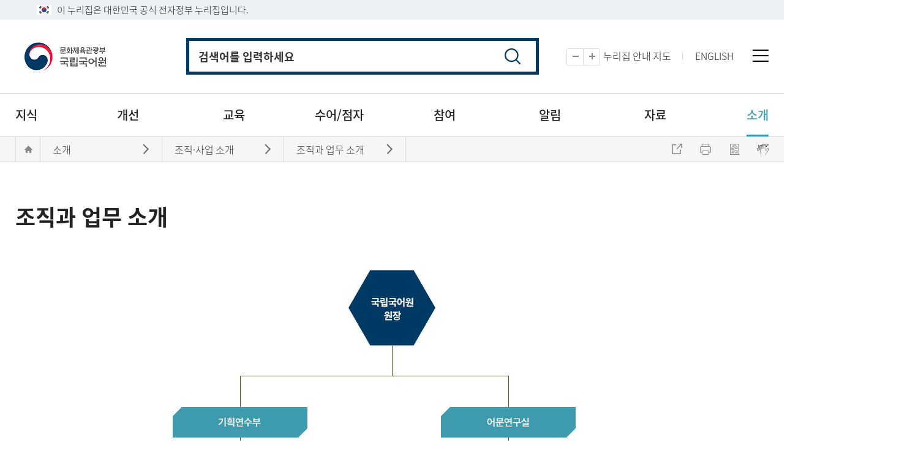

--- FILE ---
content_type: text/html;charset=UTF-8
request_url: https://korean.go.kr/front/dept/deptMemberList.do;front=46B0FAA81C721A86F7F2F51363221CF7?mn_id=233&dept_id=7
body_size: 90869
content:






<!DOCTYPE html>
<html lang="ko">
<head>
<!-- Google tag (gtag.js) -->
<script async src="https://www.googletagmanager.com/gtag/js?id=G-P6P44RKY81"></script>
<script>
  window.dataLayer = window.dataLayer || [];
  function gtag(){dataLayer.push(arguments);}
  gtag('js', new Date());

  gtag('config', 'G-P6P44RKY81');
</script>

	<meta charset="UTF-8">  
	<title>국립국어원</title>
	
		
		
		
		
			<meta name="description" content="국립국어원 소개, 한글 맞춤법 및 표준어 검색, 표준국어대사전, 연구 보고서 및 간행물 자료 수록">
		
	
	<meta http-equiv="X-UA-Compatible" content="IE=edge">
	<meta name="format-detection" content="telephone=no">
	<meta name="viewport" content="width=device-width, initial-scale=1.0">
	<!--[if lt IE 9]>
		<script src="/asset/js/html5shiv.min.js"></script>
		<link rel="stylesheet" href="/asset/css/font/notosanskr-eot.min.css">
	<![endif]-->
	<link rel="shortcut icon" href="/asset/img/common/ico_favicon.png" type="image/x-icon">
	<link rel="stylesheet" href="/asset/css/common/feCommon.min.css?251224">
	<link rel="stylesheet" href="https://maxcdn.bootstrapcdn.com/font-awesome/4.7.0/css/font-awesome.min.css">
  	<script  src="https://code.jquery.com/jquery-2.2.4.js"></script>
	<!-- //wrap -->
	<script src="/asset/js/jquery.min.js"></script>
	<script src="/asset/js/jquery-ui.min.js"></script>
	<script src="/asset/js/webfont.min.js"></script>
	<script src="/asset/js/prefixfree.min.js"></script>

	<!-- eDotXPress HTML 라이브러리 --> 
    <script src="/EDotXPressHtml/js/edotxpress-html.min.js?t=20240703"></script>
	<script src="/EDotXPressHtml/js/edotxpress-common.js?t=20240703"></script>
	<script src="/EDotXPressHtml/js/edotxpress-config-korean.js?t=20240703"></script>     

</head>
<body>
	<!-- wrap -->
	<div id="wrap" class="wrap">
		<!-- skipToContent -->
		<a href="#content" class="jump_go">본문으로 바로가기</a>
		<!-- //skipToContent -->
		



<!-- 전자정부표시 -->
<div class="top_line_bnr">
	<div class="top_link_wrap">
		<div class="inner">
			<input type="hidden" name="isinternal3" value="N">
			<input type="hidden" name="isinternal2" value="N">
			<div class="top_flag_wrap">
			<p class="top_flag_in"><img src="/asset/img/main/header_flag.png" alt="태극기">이 누리집은 대한민국 공식 전자정부 누리집입니다.</p>
			<button class="top_flag_info" id="top_flag" onclick="fntopFlag();">
			공식 누리집 확인방법
			<span>열기</span>
			</button>
			</div>
		</div>
	</div>
	<div class="chk_nuri_addr_bnr" style="display:none;" id="chk_nuri">
		<div class="inner">
		<strong>공식 누리집 주소 확인하기</strong>
		<p>
		go.kr 주소를 사용하는 누리집은 대한민국 정부기관이 관리하는 누리집입니다. <br>
		이 밖에 or.kr 또는 .kr등 다른 도메인 주소를 사용하고 있다면 아래 URL에서 도메인 주소를 확인해 보세요. <br>
		<a href="https://uiux.egovframe.go.kr/search.do" target="_blank" title="새창으로">운영중인 공식 누리집보기</a>
		</p>
		</div>
	</div>
</div>
<script>

function fntopFlag(){
	document.getElementById("top_flag").classList.toggle('on');
			
	var topid = document.getElementById("chk_nuri");
			
	if(topid.style.display === 'none' || topid.style.display === '' ) {
		topid.style.display = 'block';
	} else {
		topid.style.display = 'none';
	}
}

</script>
<!-- // 전자정부표시 -->



<!-- header -->
<header id="header" class="header">

	<!--<link href='/asset/img/common/klogo.png' rel='icon' type='image/png' />
	<link href='/asset/img/common/klogo.png' rel='shortcut icon' type='image/png' />
	<link href='/asset/img/common/klogo.png' rel='apple-touch-icon'  type='image/png'/>-->
	
	<!-- top -->
	<div class="top">
		<!-- inner -->
		<div class="inner">
			<h1 class="logo">
			 <a href="/front/main.do"><img src="/asset/img/common/logo.png" alt="문화체육관광부 국립국어원"></a>
			</h1>
			<!-- search -->
			<div class="search">
				<form action="/front/search/searchAllList.do" name="formTopSearch" id="formTopSearch" method="get">
					<fieldset>
						<legend>통합 검색</legend>
						<input type="hidden" name="searchCategory" value="total" class="dqSearch"/>
						<input type="hidden" name="searchScope"		value="total" class="dqSearch"/>
						<input type="hidden" class="dicFormElem" name="focus_name" 		value="query">
						<input type="hidden" class="dicFormElem" name="query" 			value="">
						<input type="hidden" class="dicFormElem" name="mainSearchWord" 	value="">
						<input type="hidden" class="dicFormElem" name="nationCode" 		value="">
						<input type="hidden" class="dicFormElem" name="ParaWordNo" 		value="">
						<input type="hidden" class="dicFormElem" name="SearchText" 		value="" id="SearchText">
						<input type="hidden"  id="krSearchText" name="krSearchText" value="">
						<input type="hidden" class="MainDicElem" name="PageRow" 	value="10" 		title="KoreanBasicElement">
						<input type="hidden" class="MainDicElem" name="Table" 		value="words|word" title="KoreanBasicElement">
						<input type="hidden" class="MainDicElem" name="Gubun" 		value="0" 		title="KoreanBasicElement">
						<input type="hidden" class="MainDicElem" name="SearchPart" 	value="Simple" 	title="KoreanBasicElement">
						<input type="hidden" class="MainDicElem" name="idx" 		value=""		title="KoreanBasicElement">
						<input type="hidden" class="MainDicElem" name="go" 			value=""		title="KoreanBasicElement">
						<input type="hidden" class="MainDicElem" name="gogroup" 	value=""		title="KoreanBasicElement">
						<input type="hidden" class="MainDicElem" name="Check" 		value=""		title="KoreanBasicElement"> 
						<input type="hidden" class="MainDicElem" name="openSearchText" value=""	id="openSearchText" title="KoreanBasicElement"> 
						
						<div>
							<!-- <select name="topSearchKind" id="topSearchKind" title="통합검색 은 자창으로 검색되며 표준국어대사전, 우리말샘, 한국어기초사전 검색은 새창으로 검색">
								<option value="1">통합검색</option>
							</select> -->
							<input type="hidden" name="topSearchKind"  id="topSearchKind" value="1">
							<input type="text" name="searchQuery" id="searchTopQuery" title="키워드" placeholder="검색어를 입력하세요" style="ime-mode:active;">
						</div>
						<input type="submit" class="button-search" value="검색">
					</fieldset>
				</form>
			</div>
			<!-- //search -->


			<div class="util2">
				<button type="button" class="zoom-out" disabled="">축소</button>
				<button type="button" class="zoom-in">확대</button>
			</div>


			<!-- util -->
			<div class="util">
				<ul>
					<li><a href="/front/nuri/sitemap.do?mkn=1">누리집 안내 지도</a></li>
					<li><a href="/front_eng/main.do" title="[새창]english" target="_blank">ENGLISH</a></li>
				</ul>
				<button type="button" class="button-search">검색 열기</button>
				<a href="/front/sitemap/sitemap.do">전체 메뉴</a>
			</div>
			<!-- //util -->
		</div>
		<!-- //inner -->
	</div>
	<!-- //top -->
	<!-- nav -->
	<nav id="nav" class="nav clearFix disabled">
		<!-- inner -->
		<div class="inner">
			<h2>주메뉴</h2>
			




<!-- nav -->

		<!-- depth1 -->
		
		
		
		
		
		<script>
		$(function() {
			var parent_id = '191';
			if (parent_id != '') { 
				var parent_id1 = $('#nav li[id^='+parent_id+'_]').attr('id').split('_')[1];
				if(parent_id1 == 0) {
					$('#nav li[id^='+parent_id+']').addClass("css_active");
				} else {
	
					$('#nav li[id^='+parent_id1+']').addClass("css_active");
				}
			}
		});
		</script>
		<ul class="depth1 clearFix">
			
				
					
					
					<!-- 1레벨 메뉴 여는 태그-->
				   
				<!-- 2레벨이 존재 할 경우 여는 태그 -->
				
					<li id="146_0">
						
						
							
							  
							  	
							  		
										<a href="/front/page/pageView.do?page_id=P000014&amp;mn_id=193" target="_self" class="m_1depth " title=""><span>지식</span></a> 
							  		
							  		
							  	
							  
							  
							
						
						
						
						
					<!-- sub -->
				<div class="sub">
					<!-- inner -->          
					<div class="inner">
						<!-- lnb -->
						<h2>지식</h2>	
					
					<ul class="depth2">
				
				
				
				
				
				<!--  -->
				
			
			<!--  -->
			
			
				<!-- 1레벨 메뉴 닫는 태그-->
				
			
							 
				
			
			 
				
			
				
				
				<!--  -->
				
				<!-- 2레벨 메뉴 여는 태그-->
					
						
						<li id="154_146">
					
					
					
						
							
								
									
								  		
											<a href="/front/page/pageView.do?page_id=P000014&amp;mn_id=193" target="_self" class="" title="">사전</a> 
								  		
								  		
								  	 
								
								
							  
						
						
						               
					
				
					<ul class="depth311">       
				 
				
				
				
				
				
				
				
				
			
			
			<!--  -->
			
			
			
				<!-- 2레벨 메뉴 닫는 태그 -->
				 
							 
				
			
			 
				
			
				
				
				<!--  -->
				
			
			<!--  -->
			
			<!-- 3레벨 여는 태그 -->
				<li id="193_154">
					
					
					
					
						<a href="/front/page/pageView.do?page_id=P000014&amp;mn_id=193" target="_self" class="" title="">사전 소개</a>							  
					
					
				</li>
				
			
			
							 
			
				 
				<!-- 3레벨 메뉴 닫는 태그 -->
				
			
			 
				
			
				
				
				<!--  -->
				
			
			<!--  -->
			
			<!-- 3레벨 여는 태그 -->
				<li id="195_154">
					
					
					
						<a href="http://opendict.korean.go.kr" target="_blank" class="new_win" title="새 창">우리말샘</a> 
					
					
					
				</li>
				
			
			
							 
			
				 
				<!-- 3레벨 메뉴 닫는 태그 -->
				
			
			 
				
			
				
				
				<!--  -->
				
			
			<!--  -->
			
			<!-- 3레벨 여는 태그 -->
				<li id="194_154">
					
					
					
						<a href="https://stdict.korean.go.kr" target="_blank" class="new_win" title="새 창">표준국어대사전</a> 
					
					
					
				</li>
				
			
			
							 
			
				 
				<!-- 3레벨 메뉴 닫는 태그 -->
				
			
			 
				
			
				
				
				<!--  -->
				
			
			<!--  -->
			
			<!-- 3레벨 여는 태그 -->
				<li id="196_154">
					
					
					
						<a href="http://krdict.korean.go.kr" target="_blank" class="new_win" title="새 창">한국어기초사전</a> 
					
					
					
				</li>
				
			
			
							 
			
				 
				<!-- 3레벨 메뉴 닫는 태그 -->
				
			
			 
				
			
				
				
				<!--  -->
				
			
			<!--  -->
			
			<!-- 3레벨 여는 태그 -->
				<li id="265_154">
					
					
					
						<a href="https://opendict.korean.go.kr/modern/main" target="_blank" class="new_win" title="새 창">근현대 국어사전</a> 
					
					
					
				</li>
				
			
			
							 
			
				 
				<!-- 3레벨 메뉴 닫는 태그 -->
				
			
			 
				
			
				
				
				<!--  -->
				
			
			<!--  -->
			
			<!-- 3레벨 여는 태그 -->
				<li id="271_154">
					
					
					
						<a href="https://ksldict.korean.go.kr/kslserv/" target="_blank" class="new_win" title="새 창">한국수어누리사전</a> 
					
					
					
				</li>
				
			
			
							 
			
				 
				<!-- 3레벨 메뉴 닫는 태그 -->
				
			
			 
				
			
				
				
				<!--  -->
				
			
			<!--  -->
			
			<!-- 3레벨 여는 태그 -->
				<li id="272_154">
					
					
					
						<a href="http://sldict.korean.go.kr/" target="_blank" class="new_win" title="새 창">한국수어사전</a> 
					
					
					
				</li>
				
			
			
							 
			
				 
				 <!-- 2레벨 메뉴 닫는 태그 -->
					 </ul>
					 </li>
				 
				<!-- 3레벨 메뉴 닫는 태그 -->
				
			
			 
				
			
				
				
				<!--  -->
				
				<!-- 2레벨 메뉴 여는 태그-->
					
					
						<li id="155_146">
					
					
						
						
							<a href="https://korean.go.kr/kornorms" target="_blank" class="new_win" title="새 창">어문 규범 찾기</a> 
						
						               
					
				 
				
				
				
				
				
				
				
				
			
			
			<!--  -->
			
			
			
				<!-- 2레벨 메뉴 닫는 태그 -->
				
					 </li>
				 
							 
				
			
			 
				
			
				
				
				<!--  -->
				
				<!-- 2레벨 메뉴 여는 태그-->
					
					
						<li id="156_146">
					
					
						
						
							<a href="http://dialect.korean.go.kr" target="_blank" class="new_win" title="새 창">지역어 종합 정보</a> 
						
						               
					
				 
				
				
				
				
				
				
				
					
				
				
			
			
			<!--  -->
			
			
			
				<!-- 2레벨 메뉴 닫는 태그 -->
				
					 </li>
				 
							 
				
			
			 
				
			
				
					
									</ul>
								</div>
							</div>
						</li>
					
					
					<!-- 1레벨 메뉴 여는 태그-->
				   
				<!-- 2레벨이 존재 할 경우 여는 태그 -->
				
					<li id="147_0">
						
						
							
							  
							  	
							  		
										<a href="/front/imprv/refineList.do?mn_id=158" target="_self" class="m_1depth " title=""><span>개선</span></a> 
							  		
							  		
							  	
							  
							  
							
						
						
						
						
					<!-- sub -->
				<div class="sub">
					<!-- inner -->          
					<div class="inner">
						<!-- lnb -->
						<h2>개선</h2>	
					
					<ul class="depth2">
				
				
				
				
				
				<!--  -->
				
			
			<!--  -->
			
			
				<!-- 1레벨 메뉴 닫는 태그-->
				
			
							 
				
			
			 
				
			
				
				
				<!--  -->
				
				<!-- 2레벨 메뉴 여는 태그-->
					
					
						<li id="158_147">
					
					
						
							
								
								
									<a href="/front/imprv/refineList.do?mn_id=158" target="_self" class="" title="">다듬은 말</a> 
								
							  
						
						
						               
					
				 
				
				
				
				
				
				
				
				
			
			
			<!--  -->
			
			
			
				<!-- 2레벨 메뉴 닫는 태그 -->
				
					 </li>
				 
							 
				
			
			 
				
			
				
				
				<!--  -->
				
				<!-- 2레벨 메뉴 여는 태그-->
					
					
						<li id="163_147">
					
					
						
							
								
								
									<a href="/front/support/supportIntro.do?mn_id=163" target="_self" class="" title="">공공언어 감수</a> 
								
							  
						
						
						               
					
				 
				
				
				
				
				
				
				
				
			
			
			<!--  -->
			
			
			
				<!-- 2레벨 메뉴 닫는 태그 -->
				
					 </li>
				 
							 
				
			
			 
				
			
				
				
				<!--  -->
				
				<!-- 2레벨 메뉴 여는 태그-->
					
					
						<li id="275_147">
					
					
						
							
								
								
									<a href="/front/calamity/calamityIntro.do?mn_id=275" target="_self" class="" title="">공공언어, 방송언어 개선 국민 제보</a> 
								
							  
						
						
						               
					
				 
				
				
				
				
				
				
				
				
			
			
			<!--  -->
			
			
			
				<!-- 2레벨 메뉴 닫는 태그 -->
				
					 </li>
				 
							 
				
			
			 
				
			
				
				
				<!--  -->
				
				<!-- 2레벨 메뉴 여는 태그-->
					
					
						<li id="164_147">
					
					
						
							
								
								
									<a href="/front/pubWord/pubWordDataIntro.do?mn_id=164" target="_self" class="" title="">공공용어 번역</a> 
								
							  
						
						
						               
					
				 
				
				
				
				
				
				
				
				
			
			
			<!--  -->
			
			
			
				<!-- 2레벨 메뉴 닫는 태그 -->
				
					 </li>
				 
							 
				
			
			 
				
			
				
				
				<!--  -->
				
				<!-- 2레벨 메뉴 여는 태그-->
					
					
						<li id="159_147">
					
					
						
							
								
								
									<a href="/front/imprv/stndrdList.do?mn_id=159" target="_self" class="" title="">표준 전문용어</a> 
								
							  
						
						
						               
					
				 
				
				
				
				
				
				
				
					
				
				
			
			
			<!--  -->
			
			
			
				<!-- 2레벨 메뉴 닫는 태그 -->
				
					 </li>
				 
							 
				
			
			 
				
			
				
					
									</ul>
								</div>
							</div>
						</li>
					
					
					<!-- 1레벨 메뉴 여는 태그-->
				   
				<!-- 2레벨이 존재 할 경우 여는 태그 -->
				
					<li id="148_0">
						
						
						
							<a href="https://edu.korean.go.kr" target="/" class="m_1depth new_win" title="새 창"><span>교육</span></a> 
						
						
						
					<!-- sub -->
				<div class="sub">
					<!-- inner -->          
					<div class="inner">
						<!-- lnb -->
						<h2>교육</h2>	
					
					<ul class="depth2">
				
				
				
				
				
				<!--  -->
				
			
			<!--  -->
			
			
				<!-- 1레벨 메뉴 닫는 태그-->
				
			
							 
				
			
			 
				
			
				
				
				<!--  -->
				
				<!-- 2레벨 메뉴 여는 태그-->
					
					
						<li id="165_148">
					
					
						
						
							<a href="https://edu.korean.go.kr" target="_blank" class="new_win" title="새 창">국어문화학교</a> 
						
						               
					
				 
				
				
				
				
				
				
				
				
			
			
			<!--  -->
			
			
			
				<!-- 2레벨 메뉴 닫는 태그 -->
				
					 </li>
				 
							 
				
			
			 
				
			
				
				
				<!--  -->
				
				<!-- 2레벨 메뉴 여는 태그-->
					
					
						<li id="169_148">
					
					
						
						
							<a href="http://kteacher.korean.go.kr" target="_blank" class="new_win" title="새 창">한국어교원 자격</a> 
						
						               
					
				 
				
				
				
				
				
				
				
				
			
			
			<!--  -->
			
			
			
				<!-- 2레벨 메뉴 닫는 태그 -->
				
					 </li>
				 
							 
				
			
			 
				
			
				
				
				<!--  -->
				
				<!-- 2레벨 메뉴 여는 태그-->
					
					
						<li id="168_148">
					
					
						
						
							<a href="https://www.korean.go.kr/hangeul/index.html" target="_blank" class="new_win" title="새 창">알고 싶은 한글</a> 
						
						               
					
				 
				
				
				
				
				
				
				
				
			
			
			<!--  -->
			
			
			
				<!-- 2레벨 메뉴 닫는 태그 -->
				
					 </li>
				 
							 
				
			
			 
				
			
				
				
				<!--  -->
				
				<!-- 2레벨 메뉴 여는 태그-->
					
					
						<li id="167_148">
					
					
						
						
							<a href="https://kcenter.korean.go.kr" target="_blank" class="new_win" title="새 창">한국어교수학습샘터</a> 
						
						               
					
				 
				
				
				
				
				
				
				
				
			
			
			<!--  -->
			
			
			
				<!-- 2레벨 메뉴 닫는 태그 -->
				
					 </li>
				 
							 
				
			
			 
				
			
				
				
				<!--  -->
				
				<!-- 2레벨 메뉴 여는 태그-->
					
						
						<li id="166_148">
					
					
					
						
							
								
									
								  		
											<a href="/front/page/pageView.do?page_id=P000461&amp;mn_id=200" target="_self" class="" title="">우리말 꿈터</a> 
								  		
								  		
								  	 
								
								
							  
						
						
						               
					
				
					<ul class="depth311">       
				 
				
				
				
				
				
				
				
				
			
			
			<!--  -->
			
			
			
				<!-- 2레벨 메뉴 닫는 태그 -->
				 
							 
				
			
			 
				
			
				
				
				<!--  -->
				
			
			<!--  -->
			
			<!-- 3레벨 여는 태그 -->
				<li id="200_166">
					
					
					
					
						<a href="/front/page/pageView.do?page_id=P000461&amp;mn_id=200" target="_self" class="" title="">우리말 꿈터 소개</a>							  
					
					
				</li>
				
			
			
							 
			
				 
				<!-- 3레벨 메뉴 닫는 태그 -->
				
			
			 
				
			
				
				
				<!--  -->
				
			
			<!--  -->
			
			<!-- 3레벨 여는 태그 -->
				<li id="201_166">
					
					
					
					
						<a href="/front/page/pageView.do?page_id=P000520&amp;mn_id=201" target="_self" class="" title="">프로그램 신청 안내</a>							  
					
					
				</li>
				
			
			
							 
			
				 
				<!-- 3레벨 메뉴 닫는 태그 -->
				
			
			 
				
			
				
				
				<!--  -->
				
			
			<!--  -->
			
			<!-- 3레벨 여는 태그 -->
				<li id="260_166">
					
					
					
						<a href="https://www.korean.go.kr/koreanlanguage_vr/" target="_blank" class="new_win" title="새 창">온라인 전시관</a> 
					
					
					
				</li>
				
			
			
							 
			
				 
				 <!-- 2레벨 메뉴 닫는 태그 -->
					 </ul>
					 </li>
				 
				<!-- 3레벨 메뉴 닫는 태그 -->
				
			
			 
				
			
				
					
									</ul>
								</div>
							</div>
						</li>
					
					
					<!-- 1레벨 메뉴 여는 태그-->
				   
				<!-- 2레벨이 존재 할 경우 여는 태그 -->
				
					<li id="149_0">
						
						
							
							  
							  	
							  		
										<a href="/front/page/pageView.do?page_id=P000300&amp;mn_id=202" target="_self" class="m_1depth " title=""><span>수어/점자</span></a> 
							  		
							  		
							  	
							  
							  
							
						
						
						
						
					<!-- sub -->
				<div class="sub">
					<!-- inner -->          
					<div class="inner">
						<!-- lnb -->
						<h2>수어/점자</h2>	
					
					<ul class="depth2">
				
				
				
				
				
				<!--  -->
				
			
			<!--  -->
			
			
				<!-- 1레벨 메뉴 닫는 태그-->
				
			
							 
				
			
			 
				
			
				
				
				<!--  -->
				
				<!-- 2레벨 메뉴 여는 태그-->
					
						
						<li id="170_149">
					
					
					
						
							
								
									
								  		
											<a href="/front/page/pageView.do?page_id=P000300&amp;mn_id=202" target="_self" class="" title="">수어</a> 
								  		
								  		
								  	 
								
								
							  
						
						
						               
					
				
					<ul class="depth311">       
				 
				
				
				
				
				
				
				
				
			
			
			<!--  -->
			
			
			
				<!-- 2레벨 메뉴 닫는 태그 -->
				 
							 
				
			
			 
				
			
				
				
				<!--  -->
				
			
			<!--  -->
			
			<!-- 3레벨 여는 태그 -->
				<li id="202_170">
					
					
					
					
						<a href="/front/page/pageView.do?page_id=P000300&amp;mn_id=202" target="_self" class="" title="">수어 소개</a>							  
					
					
				</li>
				
			
			
							 
			
				 
				<!-- 3레벨 메뉴 닫는 태그 -->
				
			
			 
				
			
				
				
				<!--  -->
				
			
			<!--  -->
			
			<!-- 3레벨 여는 태그 -->
				<li id="270_170">
					
					
					
						<a href="https://ksldict.korean.go.kr/" target="_blank" class="new_win" title="새 창">한국수어누리사전</a> 
					
					
					
				</li>
				
			
			
							 
			
				 
				<!-- 3레벨 메뉴 닫는 태그 -->
				
			
			 
				
			
				
				
				<!--  -->
				
			
			<!--  -->
			
			<!-- 3레벨 여는 태그 -->
				<li id="203_170">
					
					
					
						<a href="https://sldict.korean.go.kr/" target="_blank" class="new_win" title="새 창">한국수어사전</a> 
					
					
					
				</li>
				
			
			
							 
			
				 
				<!-- 3레벨 메뉴 닫는 태그 -->
				
			
			 
				
			
				
				
				<!--  -->
				
			
			<!--  -->
			
			<!-- 3레벨 여는 태그 -->
				<li id="204_170">
					
					
					
						<a href="https://sldict.korean.go.kr/kslteacher/main/main.do" target="_blank" class="new_win" title="새 창">한국수어교원 자격</a> 
					
					
					
				</li>
				
			
			
							 
			
				 
				<!-- 3레벨 메뉴 닫는 태그 -->
				
			
			 
				
			
				
				
				<!--  -->
				
			
			<!--  -->
			
			<!-- 3레벨 여는 태그 -->
				<li id="249_170">
					
					
						
							
								
							  		
							  		
							  		<a href="/front/board/boardStandardList.do?board_id=33&amp;mn_id=249" target="_self" class="" title="">공공수어 통역 영상</a>
							  		
							  	 
							
							
						  
					
					
					
					
				</li>
				
			
			
							 
			
				 
				<!-- 3레벨 메뉴 닫는 태그 -->
				
			
			 
				
			
				
				
				<!--  -->
				
			
			<!--  -->
			
			<!-- 3레벨 여는 태그 -->
				<li id="250_170">
					
					
					
					
						<a href="/front/board/boardStandardList.do?board_id=36&amp;mn_id=250" target="_self" class="" title="">새수어</a>							  
					
					
				</li>
				
			
			
							 
			
				 
				<!-- 3레벨 메뉴 닫는 태그 -->
				
			
			 
				
			
				
				
				<!--  -->
				
			
			<!--  -->
			
			<!-- 3레벨 여는 태그 -->
				<li id="261_170">
					
					
					
					
						<a href="/front/board/boardStandardList.do?board_id=39&amp;mn_id=261" target="_self" class="" title="">수어교육영상</a>							  
					
					
				</li>
				
			
			
							 
			
				 
				 <!-- 2레벨 메뉴 닫는 태그 -->
					 </ul>
					 </li>
				 
				<!-- 3레벨 메뉴 닫는 태그 -->
				
			
			 
				
			
				
				
				<!--  -->
				
				<!-- 2레벨 메뉴 여는 태그-->
					
						
						<li id="171_149">
					
					
					
						
							
								
									
								  		
											<a href="/front/page/pageView.do?page_id=P000302&amp;mn_id=205" target="_self" class="" title="">점자</a> 
								  		
								  		
								  	 
								
								
							  
						
						
						               
					
				
					<ul class="depth311">       
				 
				
				
				
				
				
				
				
				
			
			
			<!--  -->
			
			
			
				<!-- 2레벨 메뉴 닫는 태그 -->
				 
							 
				
			
			 
				
			
				
				
				<!--  -->
				
			
			<!--  -->
			
			<!-- 3레벨 여는 태그 -->
				<li id="205_171">
					
					
					
					
						<a href="/front/page/pageView.do?page_id=P000302&amp;mn_id=205" target="_self" class="" title="">점자 소개</a>							  
					
					
				</li>
				
			
			
							 
			
				 
				<!-- 3레벨 메뉴 닫는 태그 -->
				
			
			 
				
			
				
				
				<!--  -->
				
			
			<!--  -->
			
			<!-- 3레벨 여는 태그 -->
				<li id="206_171">
					
					
					
					
						<a href="/front/page/pageView.do?page_id=P000303&amp;mn_id=206" target="_self" class="" title="">점자 규정과 해설</a>							  
					
					
				</li>
				
			
			
							 
			
				 
				<!-- 3레벨 메뉴 닫는 태그 -->
				
			
			 
				
			
				
				
				<!--  -->
				
			
			<!--  -->
			
			<!-- 3레벨 여는 태그 -->
				<li id="259_171">
					
					
					
						<a href="http://korean.go.kr/braille" target="_blank" class="new_win" title="새 창">점자 종합정보 누리집</a> 
					
					
					
				</li>
				
			
			
							 
			
				 
				 <!-- 2레벨 메뉴 닫는 태그 -->
					 </ul>
					 </li>
				 
				<!-- 3레벨 메뉴 닫는 태그 -->
				
			
			 
				
			
				
					
									</ul>
								</div>
							</div>
						</li>
					
					
					<!-- 1레벨 메뉴 여는 태그-->
				   
				<!-- 2레벨이 존재 할 경우 여는 태그 -->
				
					<li id="151_0">
						
						
							
							  
							  	
							  		
										<a href="/front/onlineQna/onlineQnaList.do?mn_id=216" target="_self" class="m_1depth " title=""><span>참여</span></a> 
							  		
							  		
							  	
							  
							  
							
						
						
						
						
					<!-- sub -->
				<div class="sub">
					<!-- inner -->          
					<div class="inner">
						<!-- lnb -->
						<h2>참여</h2>	
					
					<ul class="depth2">
				
				
				
				
				
				<!--  -->
				
			
			<!--  -->
			
			
				<!-- 1레벨 메뉴 닫는 태그-->
				
			
							 
				
			
			 
				
			
				
				
				<!--  -->
				
				<!-- 2레벨 메뉴 여는 태그-->
					
						
						<li id="179_151">
					
					
					
						
							
								
									
								  		
											<a href="/front/onlineQna/onlineQnaList.do?mn_id=216" target="_self" class="" title="">온라인가나다</a> 
								  		
								  		
								  	 
								
								
							  
						
						
						               
					
				
					<ul class="depth311">       
				 
				
				
				
				
				
				
				
				
			
			
			<!--  -->
			
			
			
				<!-- 2레벨 메뉴 닫는 태그 -->
				 
							 
				
			
			 
				
			
				
				
				<!--  -->
				
			
			<!--  -->
			
			<!-- 3레벨 여는 태그 -->
				<li id="216_179">
					
					
						
							
							
								<a href="/front/onlineQna/onlineQnaList.do?mn_id=216" target="_self" class="" title="">온라인가나다</a> 
							
						  
					
					
					
					
				</li>
				
			
			
							 
			
				 
				<!-- 3레벨 메뉴 닫는 태그 -->
				
			
			 
				
			
				
				
				<!--  -->
				
			
			<!--  -->
			
			<!-- 3레벨 여는 태그 -->
				<li id="217_179">
					
					
						
							
							
								<a href="/front/mcfaq/mcfaqList.do?mn_id=217" target="_self" class="" title="">상담 사례 모음</a> 
							
						  
					
					
					
					
				</li>
				
			
			
							 
			
				 
				 <!-- 2레벨 메뉴 닫는 태그 -->
					 </ul>
					 </li>
				 
				<!-- 3레벨 메뉴 닫는 태그 -->
				
			
			 
				
			
				
				
				<!--  -->
				
				<!-- 2레벨 메뉴 여는 태그-->
					
						
						<li id="180_151">
					
					
					
						
							
								
									
								  		
											<a href="/front/page/pageView.do?page_id=P000162&amp;mn_id=218" target="_self" class="" title="">국민신문고</a> 
								  		
								  		
								  	 
								
								
							  
						
						
						               
					
				
					<ul class="depth311">       
				 
				
				
				
				
				
				
				
				
			
			
			<!--  -->
			
			
			
				<!-- 2레벨 메뉴 닫는 태그 -->
				 
							 
				
			
			 
				
			
				
				
				<!--  -->
				
			
			<!--  -->
			
			<!-- 3레벨 여는 태그 -->
				<li id="218_180">
					
					
					
					
						<a href="/front/page/pageView.do?page_id=P000162&amp;mn_id=218" target="_self" class="" title="">국민신문고 민원소리</a>							  
					
					
				</li>
				
			
			
							 
			
				 
				<!-- 3레벨 메뉴 닫는 태그 -->
				
			
			 
				
			
				
				
				<!--  -->
				
			
			<!--  -->
			
			<!-- 3레벨 여는 태그 -->
				<li id="219_180">
					
					
					
					
						<a href="/front/page/pageView.do?page_id=P000426&amp;mn_id=219" target="_self" class="" title="">국민신문고 정책참여</a>							  
					
					
				</li>
				
			
			
							 
			
				 
				<!-- 3레벨 메뉴 닫는 태그 -->
				
			
			 
				
			
				
				
				<!--  -->
				
			
			<!--  -->
			
			<!-- 3레벨 여는 태그 -->
				<li id="220_180">
					
					
					
					
						<a href="/front/page/pageView.do?page_id=P000163&amp;mn_id=220" target="_self" class="" title="">청백리 지킴이방</a>							  
					
					
				</li>
				
			
			
							 
			
				 
				<!-- 3레벨 메뉴 닫는 태그 -->
				
			
			 
				
			
				
				
				<!--  -->
				
			
			<!--  -->
			
			<!-- 3레벨 여는 태그 -->
				<li id="221_180">
					
					
					
						<a href="https://www.mcst.go.kr/kor/s_minwon/eComplaint/officialPrinciple/principleConts.jsp" target="_blank" class="new_win" title="새 창">부패행위 신고 및 포상</a> 
					
					
					
				</li>
				
			
			
							 
			
				 
				 <!-- 2레벨 메뉴 닫는 태그 -->
					 </ul>
					 </li>
				 
				<!-- 3레벨 메뉴 닫는 태그 -->
				
			
			 
				
			
				
				
				<!--  -->
				
				<!-- 2레벨 메뉴 여는 태그-->
					
					
						<li id="181_151">
					
					
						
						
						
							<a href="/front/page/pageView.do?page_id=P000213&amp;mn_id=181" target="_self" class="" title="">110 화상 수어 상담</a>							  
						               
					
				 
				
				
				
				
				
				
				
					
				
				
			
			
			<!--  -->
			
			
			
				<!-- 2레벨 메뉴 닫는 태그 -->
				
					 </li>
				 
							 
				
			
			 
				
			
				
					
									</ul>
								</div>
							</div>
						</li>
					
					
					<!-- 1레벨 메뉴 여는 태그-->
				   
				<!-- 2레벨이 존재 할 경우 여는 태그 -->
				
					<li id="152_0">
						
						
							
							  
							  	
							  		
										<a href="/front/board/boardStandardList.do?board_id=4&amp;mn_id=182" target="_self" class="m_1depth " title=""><span>알림</span></a> 
							  		
							  		
							  	
							  
							  
							
						
						
						
						
					<!-- sub -->
				<div class="sub">
					<!-- inner -->          
					<div class="inner">
						<!-- lnb -->
						<h2>알림</h2>	
					
					<ul class="depth2">
				
				
				
				
				
				<!--  -->
				
			
			<!--  -->
			
			
				<!-- 1레벨 메뉴 닫는 태그-->
				
			
							 
				
			
			 
				
			
				
				
				<!--  -->
				
				<!-- 2레벨 메뉴 여는 태그-->
					
					
						<li id="182_152">
					
					
						
						
						
							<a href="/front/board/boardStandardList.do?board_id=4&amp;mn_id=182" target="_self" class="" title="">공지 사항</a>							  
						               
					
				 
				
				
				
				
				
				
				
				
			
			
			<!--  -->
			
			
			
				<!-- 2레벨 메뉴 닫는 태그 -->
				
					 </li>
				 
							 
				
			
			 
				
			
				
				
				<!--  -->
				
				<!-- 2레벨 메뉴 여는 태그-->
					
					
						<li id="183_152">
					
					
						
						
						
							<a href="/front/board/boardStandardList.do?board_id=5&amp;mn_id=183" target="_self" class="" title="">입찰 공고</a>							  
						               
					
				 
				
				
				
				
				
				
				
				
			
			
			<!--  -->
			
			
			
				<!-- 2레벨 메뉴 닫는 태그 -->
				
					 </li>
				 
							 
				
			
			 
				
			
				
				
				<!--  -->
				
				<!-- 2레벨 메뉴 여는 태그-->
					
					
						<li id="184_152">
					
					
						
						
						
							<a href="/front/board/boardStandardList.do?board_id=6&amp;mn_id=184" target="_self" class="" title="">보도 자료</a>							  
						               
					
				 
				
				
				
				
				
				
				
				
			
			
			<!--  -->
			
			
			
				<!-- 2레벨 메뉴 닫는 태그 -->
				
					 </li>
				 
							 
				
			
			 
				
			
				
				
				<!--  -->
				
				<!-- 2레벨 메뉴 여는 태그-->
					
					
						<li id="185_152">
					
					
						
							
								
								
									<a href="/front/board/boardBSList.do?mn_id=185" target="_self" class="" title="">국어 관련 기사</a> 
								
							  
						
						
						               
					
				 
				
				
				
				
				
				
				
				
			
			
			<!--  -->
			
			
			
				<!-- 2레벨 메뉴 닫는 태그 -->
				
					 </li>
				 
							 
				
			
			 
				
			
				
				
				<!--  -->
				
				<!-- 2레벨 메뉴 여는 태그-->
					
					
						<li id="187_152">
					
					
						
						
						
							<a href="/front/board/boardStandardList.do?board_id=7&amp;mn_id=187" target="_self" class="" title="">학회/행사/기타 안내</a>							  
						               
					
				 
				
				
				
				
				
				
				
				
			
			
			<!--  -->
			
			
			
				<!-- 2레벨 메뉴 닫는 태그 -->
				
					 </li>
				 
							 
				
			
			 
				
			
				
				
				<!--  -->
				
				<!-- 2레벨 메뉴 여는 태그-->
					
						
						<li id="188_152">
					
					
					
						
							
								
									
								  		
											<a href="/front/page/pageView.do?page_id=P000182&amp;mn_id=225" target="_self" class="" title="">관련 법령</a> 
								  		
								  		
								  	 
								
								
							  
						
						
						               
					
				
					<ul class="depth311">       
				 
				
				
				
				
				
				
				
				
			
			
			<!--  -->
			
			
			
				<!-- 2레벨 메뉴 닫는 태그 -->
				 
							 
				
			
			 
				
			
				
				
				<!--  -->
				
			
			<!--  -->
			
			<!-- 3레벨 여는 태그 -->
				<li id="222_188">
					
					
					
						<a href="http://www.law.go.kr/lsSc.do?menuId=0&amp;p1=&amp;subMenu=1&amp;nwYn=1&amp;query=%EA%B5%AD%EC%96%B4%EA%B8%B0%EB%B3%B8%EB%B2%95&amp;x=0&amp;y=0#liBgcolor0" target="_blank" class="new_win" title="새 창">국어기본법</a> 
					
					
					
				</li>
				
			
			
							 
			
				 
				<!-- 3레벨 메뉴 닫는 태그 -->
				
			
			 
				
			
				
				
				<!--  -->
				
			
			<!--  -->
			
			<!-- 3레벨 여는 태그 -->
				<li id="223_188">
					
					
					
						<a href="http://www.law.go.kr/lsOrdinAstSc.do?menuId=9&amp;p1=&amp;subMenu=1&amp;nwYn=1&amp;section=&amp;tabNo=10&amp;query=%EC%88%98%ED%99%94%EC%96%B8%EC%96%B4%EB%B2%95&amp;x=0&amp;y=0#" target="_blank" class="new_win" title="새 창">한국수화언어법</a> 
					
					
					
				</li>
				
			
			
							 
			
				 
				<!-- 3레벨 메뉴 닫는 태그 -->
				
			
			 
				
			
				
				
				<!--  -->
				
			
			<!--  -->
			
			<!-- 3레벨 여는 태그 -->
				<li id="224_188">
					
					
					
						<a href="http://www.law.go.kr/lsSc.do?menuId=0&amp;subMenu=1&amp;query=%EC%A0%90%EC%9E%90%EB%B2%95#undefined" target="_blank" class="new_win" title="새 창">점자법</a> 
					
					
					
				</li>
				
			
			
							 
			
				 
				<!-- 3레벨 메뉴 닫는 태그 -->
				
			
			 
				
			
				
				
				<!--  -->
				
			
			<!--  -->
			
			<!-- 3레벨 여는 태그 -->
				<li id="225_188">
					
					
					
					
						<a href="/front/page/pageView.do?page_id=P000182&amp;mn_id=225" target="_self" class="" title="">국립국어원 예규</a>							  
					
					
				</li>
				
			
			
							 
			
				 
				 <!-- 2레벨 메뉴 닫는 태그 -->
					 </ul>
					 </li>
				 
				<!-- 3레벨 메뉴 닫는 태그 -->
				
			
			 
				
			
				
					
									</ul>
								</div>
							</div>
						</li>
					
					
					<!-- 1레벨 메뉴 여는 태그-->
				   
				<!-- 2레벨이 존재 할 경우 여는 태그 -->
				
					<li id="150_0">
						
						
							
							  
							  	
							  		
										<a href="/front/reportData/reportDataList.do?mn_id=207" target="_self" class="m_1depth " title=""><span>자료</span></a> 
							  		
							  		
							  	
							  
							  
							
						
						
						
						
					<!-- sub -->
				<div class="sub">
					<!-- inner -->          
					<div class="inner">
						<!-- lnb -->
						<h2>자료</h2>	
					
					<ul class="depth2">
				
				
				
				
				
				<!--  -->
				
			
			<!--  -->
			
			
				<!-- 1레벨 메뉴 닫는 태그-->
				
			
							 
				
			
			 
				
			
				
				
				<!--  -->
				
				<!-- 2레벨 메뉴 여는 태그-->
					
						
						<li id="175_150">
					
					
					
						
						
							<a href="https://kli.korean.go.kr" target="_self" class="" title="">언어정보나눔터</a> 
						
						               
					
				
					<ul class="depth311">       
				 
				
				
				
				
				
				
				
				
			
			
			<!--  -->
			
			
			
				<!-- 2레벨 메뉴 닫는 태그 -->
				 
							 
				
			
			 
				
			
				
				
				<!--  -->
				
			
			<!--  -->
			
			<!-- 3레벨 여는 태그 -->
				<li id="251_175">
					
					
					
						<a href="https://kli.korean.go.kr/corpus/main/requestMain.do" target="_blank" class="new_win" title="새 창">모두의 말뭉치</a> 
					
					
					
				</li>
				
			
			
							 
			
				 
				<!-- 3레벨 메뉴 닫는 태그 -->
				
			
			 
				
			
				
				
				<!--  -->
				
			
			<!--  -->
			
			<!-- 3레벨 여는 태그 -->
				<li id="263_175">
					
					
					
						<a href="https://kli.korean.go.kr/benchmark/" target="_blank" class="new_win" title="새 창">인공지능(AI)말평</a> 
					
					
					
				</li>
				
			
			
							 
			
				 
				<!-- 3레벨 메뉴 닫는 태그 -->
				
			
			 
				
			
				
				
				<!--  -->
				
			
			<!--  -->
			
			<!-- 3레벨 여는 태그 -->
				<li id="269_175">
					
					
					
						<a href="https://kli.korean.go.kr/term" target="_blank" class="new_win" title="새 창">온용어</a> 
					
					
					
				</li>
				
			
			
							 
			
				 
				 <!-- 2레벨 메뉴 닫는 태그 -->
					 </ul>
					 </li>
				 
				<!-- 3레벨 메뉴 닫는 태그 -->
				
			
			 
				
			
				
				
				<!--  -->
				
				<!-- 2레벨 메뉴 여는 태그-->
					
					
						<li id="176_150">
					
					
						
						
							<a href="https://kcorpus.korean.go.kr" target="_blank" class="new_win" title="새 창">한국어 학습자 말뭉치 나눔터</a> 
						
						               
					
				 
				
				
				
				
				
				
				
				
			
			
			<!--  -->
			
			
			
				<!-- 2레벨 메뉴 닫는 태그 -->
				
					 </li>
				 
							 
				
			
			 
				
			
				
				
				<!--  -->
				
				<!-- 2레벨 메뉴 여는 태그-->
					
					
						<li id="247_150">
					
					
						
						
							<a href="https://korean.go.kr/poldata" target="_blank" class="new_win" title="새 창">숫자로 살펴보는 우리말</a> 
						
						               
					
				 
				
				
				
				
				
				
				
				
			
			
			<!--  -->
			
			
			
				<!-- 2레벨 메뉴 닫는 태그 -->
				
					 </li>
				 
							 
				
			
			 
				
			
				
				
				<!--  -->
				
				<!-- 2레벨 메뉴 여는 태그-->
					
					
						<li id="173_150">
					
					
						
						
							<a href="https://lib.korean.go.kr" target="_blank" class="new_win" title="새 창">국어전문도서관</a> 
						
						               
					
				 
				
				
				
				
				
				
				
				
			
			
			<!--  -->
			
			
			
				<!-- 2레벨 메뉴 닫는 태그 -->
				
					 </li>
				 
							 
				
			
			 
				
			
				
				
				<!--  -->
				
				<!-- 2레벨 메뉴 여는 태그-->
					
						
						<li id="172_150">
					
					
					
						
							
								
									
								  		
											<a href="/front/reportData/reportDataList.do?mn_id=207&amp;searchOrder=years" target="_self" class="" title="">연구·조사 자료</a> 
								  		
								  		
								  	 
								
								
							  
						
						
						               
					
				
					<ul class="depth311">       
				 
				
				
				
				
				
				
				
				
			
			
			<!--  -->
			
			
			
				<!-- 2레벨 메뉴 닫는 태그 -->
				 
							 
				
			
			 
				
			
				
				
				<!--  -->
				
			
			<!--  -->
			
			<!-- 3레벨 여는 태그 -->
				<li id="207_172">
					
					
						
							
								
							  		
							  		
							  		<a href="/front/reportData/reportDataList.do?searchOrder=years&amp;mn_id=207" target="_self" class="" title="">연구 보고서</a>
							  		
							  	 
							
							
						  
					
					
					
					
				</li>
				
			
			
							 
			
				 
				<!-- 3레벨 메뉴 닫는 태그 -->
				
			
			 
				
			
				
				
				<!--  -->
				
			
			<!--  -->
			
			<!-- 3레벨 여는 태그 -->
				<li id="208_172">
					
					
						
							
							
								<a href="/front/etcData/etcDataList.do?mn_id=208" target="_self" class="" title="">기타 자료</a> 
							
						  
					
					
					
					
				</li>
				
			
			
							 
			
				 
				 <!-- 2레벨 메뉴 닫는 태그 -->
					 </ul>
					 </li>
				 
				<!-- 3레벨 메뉴 닫는 태그 -->
				
			
			 
				
			
				
				
				<!--  -->
				
				<!-- 2레벨 메뉴 여는 태그-->
					
						
						<li id="174_150">
					
					
					
						
							
								
									
								  		
											<a href="/front/bookLink/bookLinkList.do?part=1&amp;mn_id=209" target="_self" class="" title="">간행물 자료</a> 
								  		
								  		
								  	 
								
								
							  
						
						
						               
					
				
					<ul class="depth311">       
				 
				
				
				
				
				
				
				
				
			
			
			<!--  -->
			
			
			
				<!-- 2레벨 메뉴 닫는 태그 -->
				 
							 
				
			
			 
				
			
				
				
				<!--  -->
				
			
			<!--  -->
			
			<!-- 3레벨 여는 태그 -->
				<li id="209_174">
					
					
						
							
								
							  		
							  		
							  		<a href="/front/bookLink/bookLinkList.do?part=1&amp;mn_id=209" target="_self" class="" title="">새국어생활</a>
							  		
							  	 
							
							
						  
					
					
					
					
				</li>
				
			
			
							 
			
				 
				<!-- 3레벨 메뉴 닫는 태그 -->
				
			
			 
				
			
				
				
				<!--  -->
				
			
			<!--  -->
			
			<!-- 3레벨 여는 태그 -->
				<li id="210_174">
					
					
						
							
								
							  		
							  		
							  		<a href="/front/bookLink/bookLinkList.do?part=2&amp;mn_id=210" target="_self" class="" title="">쉼표, 마침표.</a>
							  		
							  	 
							
							
						  
					
					
					
					
				</li>
				
			
			
							 
			
				 
				<!-- 3레벨 메뉴 닫는 태그 -->
				
			
			 
				
			
				
				
				<!--  -->
				
			
			<!--  -->
			
			<!-- 3레벨 여는 태그 -->
				<li id="211_174">
					
					
					
					
						<a href="/front/page/pageView.do?page_id=P000051&amp;mn_id=211" target="_self" class="" title="">국어 연감</a>							  
					
					
				</li>
				
			
			
							 
			
				 
				 <!-- 2레벨 메뉴 닫는 태그 -->
					 </ul>
					 </li>
				 
				<!-- 3레벨 메뉴 닫는 태그 -->
				
			
			 
				
			
				
				
				<!--  -->
				
				<!-- 2레벨 메뉴 여는 태그-->
					
						
						<li id="177_150">
					
					
					
						
							
								
									
								  		
											<a href="/front/page/pageView.do?page_id=P000305&amp;mn_id=212" target="_self" class="" title="">정보공개/공공데이터 개방</a> 
								  		
								  		
								  	 
								
								
							  
						
						
						               
					
				
					<ul class="depth311">       
				 
				
				
				
				
				
				
				
				
			
			
			<!--  -->
			
			
			
				<!-- 2레벨 메뉴 닫는 태그 -->
				 
							 
				
			
			 
				
			
				
				
				<!--  -->
				
			
			<!--  -->
			
			<!-- 3레벨 여는 태그 -->
				<li id="212_177">
					
					
					
					
						<a href="/front/page/pageView.do?page_id=P000305&amp;mn_id=212" target="_self" class="" title="">정보공개/공공데이터 개방 안내</a>							  
					
					
				</li>
				
			
			
							 
			
				 
				<!-- 3레벨 메뉴 닫는 태그 -->
				
			
			 
				
			
				
				
				<!--  -->
				
			
			<!--  -->
			
			<!-- 3레벨 여는 태그 -->
				<li id="213_177">
					
					
					
					
						<a href="/front/board/boardStandardList.do?board_id=8&amp;mn_id=213" target="_self" class="" title="">정보목록</a>							  
					
					
				</li>
				
			
			
							 
			
				 
				<!-- 3레벨 메뉴 닫는 태그 -->
				
			
			 
				
			
				
				
				<!--  -->
				
			
			<!--  -->
			
			<!-- 3레벨 여는 태그 -->
				<li id="214_177">
					
					
					
					
						<a href="/front/board/boardStandardList.do?board_id=9&amp;mn_id=214" target="_self" class="" title="">정보공개 자료실</a>							  
					
					
				</li>
				
			
			
							 
			
				 
				<!-- 3레벨 메뉴 닫는 태그 -->
				
			
			 
				
			
				
				
				<!--  -->
				
			
			<!--  -->
			
			<!-- 3레벨 여는 태그 -->
				<li id="215_177">
					
					
					
					
						<a href="/front/page/pageView.do?page_id=P000050&amp;mn_id=215" target="_self" class="" title="">사전 정보 공표</a>							  
					
					
				</li>
				
			
			
							 
			
				 
				 <!-- 2레벨 메뉴 닫는 태그 -->
					 </ul>
					 </li>
				 
				<!-- 3레벨 메뉴 닫는 태그 -->
				
			
			 
				
			
				
				
				<!--  -->
				
				<!-- 2레벨 메뉴 여는 태그-->
					
					
						<li id="178_150">
					
					
						
							
								
									
								  		
								  		
								  			<a href="/front/board/boardMovieList.do?board_id=14&amp;b_movie_type=4&amp;mn_id=178" target="_self" class="" title="">홍보 및 방송 자료</a>
								  		
								  	 
								
								
							  
						
						
						               
					
				 
				
				
				
				
				
				
				
				
			
			
			<!--  -->
			
			
			
				<!-- 2레벨 메뉴 닫는 태그 -->
				
					 </li>
				 
							 
				
			
			 
				
			
				
				
				<!--  -->
				
				<!-- 2레벨 메뉴 여는 태그-->
					
					
						<li id="266_150">
					
					
						
						
						
							<a href="/front/board/boardStandardList.do?board_id=40&amp;mn_id=266" target="_self" class="" title="">세계 한국어 한마당/함께 읽다</a>							  
						               
					
				 
				
				
				
				
				
				
				
					
				
				
			
			
			<!--  -->
			
			
			
				<!-- 2레벨 메뉴 닫는 태그 -->
				
					 </li>
				 
							 
				
			
			 
				
			
				
					
									</ul>
								</div>
							</div>
						</li>
					
					
					<!-- 1레벨 메뉴 여는 태그-->
				   
				<!-- 2레벨이 존재 할 경우 여는 태그 -->
				
					<li id="153_0">
						
						
							
							  
							  	
							  		
										<a href="/front/page/pageView.do?page_id=P000165&amp;mn_id=227" target="_self" class="m_1depth " title=""><span>소개</span></a> 
							  		
							  		
							  	
							  
							  
							
						
						
						
						
					<!-- sub -->
				<div class="sub">
					<!-- inner -->          
					<div class="inner">
						<!-- lnb -->
						<h2>소개</h2>	
					
					<ul class="depth2">
				
				
				
				
				
				<!--  -->
				
			
			<!--  -->
			
			
				<!-- 1레벨 메뉴 닫는 태그-->
				
			
							 
				
			
			 
				
			
				
				
				<!--  -->
				
				<!-- 2레벨 메뉴 여는 태그-->
					
						
						<li id="189_153">
					
					
					
						
							
								
									
								  		
											<a href="/front/page/pageView.do?page_id=P000165&amp;mn_id=227" target="_self" class="" title="">기관 소개</a> 
								  		
								  		
								  	 
								
								
							  
						
						
						               
					
				
					<ul class="depth311">       
				 
				
				
				
				
				
				
				
				
			
			
			<!--  -->
			
			
			
				<!-- 2레벨 메뉴 닫는 태그 -->
				 
							 
				
			
			 
				
			
				
				
				<!--  -->
				
			
			<!--  -->
			
			<!-- 3레벨 여는 태그 -->
				<li id="226_189">
					
					
					
					
						<a href="/front/page/pageView.do?page_id=P000024&amp;mn_id=226" target="_self" class="" title="">인사말</a>							  
					
					
				</li>
				
			
			
							 
			
				 
				<!-- 3레벨 메뉴 닫는 태그 -->
				
			
			 
				
			
				
				
				<!--  -->
				
			
			<!--  -->
			
			<!-- 3레벨 여는 태그 -->
				<li id="227_189">
					
					
					
					
						<a href="/front/page/pageView.do?page_id=P000165&amp;mn_id=227" target="_self" class="" title="">설립목적</a>							  
					
					
				</li>
				
			
			
							 
			
				 
				<!-- 3레벨 메뉴 닫는 태그 -->
				
			
			 
				
			
				
				
				<!--  -->
				
			
			<!--  -->
			
			<!-- 3레벨 여는 태그 -->
				<li id="228_189">
					
					
					
					
						<a href="/front/page/pageView.do?page_id=P000298&amp;mn_id=228" target="_self" class="" title="">기관 상징 소개</a>							  
					
					
				</li>
				
			
			
							 
			
				 
				 <!-- 2레벨 메뉴 닫는 태그 -->
					 </ul>
					 </li>
				 
				<!-- 3레벨 메뉴 닫는 태그 -->
				
			
			 
				
			
				
				
				<!--  -->
				
				<!-- 2레벨 메뉴 여는 태그-->
					
						
						<li id="190_153">
					
					
					
						
							
								
									
								  		
											<a href="/front/page/pageView.do?page_id=P000317&amp;mn_id=229" target="_self" class="" title="">발자취</a> 
								  		
								  		
								  	 
								
								
							  
						
						
						               
					
				
					<ul class="depth311">       
				 
				
				
				
				
				
				
				
				
			
			
			<!--  -->
			
			
			
				<!-- 2레벨 메뉴 닫는 태그 -->
				 
							 
				
			
			 
				
			
				
				
				<!--  -->
				
			
			<!--  -->
			
			<!-- 3레벨 여는 태그 -->
				<li id="229_190">
					
					
					
					
						<a href="/front/page/pageView.do?page_id=P000317&amp;mn_id=229" target="_self" class="" title="">연혁</a>							  
					
					
				</li>
				
			
			
							 
			
				 
				<!-- 3레벨 메뉴 닫는 태그 -->
				
			
			 
				
			
				
				
				<!--  -->
				
			
			<!--  -->
			
			<!-- 3레벨 여는 태그 -->
				<li id="230_190">
					
					
					
					
						<a href="/front/page/pageView.do?page_id=P000167&amp;mn_id=230" target="_self" class="" title="">역대 원장</a>							  
					
					
				</li>
				
			
			
							 
			
				 
				<!-- 3레벨 메뉴 닫는 태그 -->
				
			
			 
				
			
				
				
				<!--  -->
				
			
			<!--  -->
			
			<!-- 3레벨 여는 태그 -->
				<li id="231_190">
					
					
					
					
						<a href="/front/page/pageView.do?page_id=P000168&amp;mn_id=231" target="_self" class="" title="">국립국어연구원 10년사</a>							  
					
					
				</li>
				
			
			
							 
			
				 
				<!-- 3레벨 메뉴 닫는 태그 -->
				
			
			 
				
			
				
				
				<!--  -->
				
			
			<!--  -->
			
			<!-- 3레벨 여는 태그 -->
				<li id="232_190">
					
					
					
					
						<a href="/front/page/pageView.do?page_id=P000215&amp;mn_id=232" target="_self" class="" title="">국립국어원 20년사</a>							  
					
					
				</li>
				
			
			
							 
			
				 
				<!-- 3레벨 메뉴 닫는 태그 -->
				
			
			 
				
			
				
				
				<!--  -->
				
			
			<!--  -->
			
			<!-- 3레벨 여는 태그 -->
				<li id="255_190">
					
					
					
					
						<a href="/front/page/pageView.do?page_id=P000443&amp;mn_id=255" target="_self" class="" title="">국립국어원 30년사</a>							  
					
					
				</li>
				
			
			
							 
			
				 
				 <!-- 2레벨 메뉴 닫는 태그 -->
					 </ul>
					 </li>
				 
				<!-- 3레벨 메뉴 닫는 태그 -->
				
			
			 
				
			
				
				
				<!--  -->
				
				<!-- 2레벨 메뉴 여는 태그-->
					
						
						<li id="191_153">
					
					
					
						
							
								
									
								  		
											<a href="/front/dept/deptMemberList.do?mn_id=233" target="_self" class="" title="">조직·사업 소개</a> 
								  		
								  		
								  	 
								
								
							  
						
						
						               
					
				
					<ul class="depth311">       
				 
				
				
				
				
				
				
				
				
			
			
			<!--  -->
			
			
			
				<!-- 2레벨 메뉴 닫는 태그 -->
				 
							 
				
			
			 
				
			
				
				
				<!--  -->
				
			
			<!--  -->
			
			<!-- 3레벨 여는 태그 -->
				<li id="233_191">
					
					
						
							
							
								<a href="/front/dept/deptMemberList.do?mn_id=233" target="_self" class="" title="">조직과 업무 소개</a> 
							
						  
					
					
					
					
				</li>
				
			
			
							 
			
				 
				<!-- 3레벨 메뉴 닫는 태그 -->
				
			
			 
				
			
				
				
				<!--  -->
				
			
			<!--  -->
			
			<!-- 3레벨 여는 태그 -->
				<li id="234_191">
					
					
					
					
						<a href="/front/page/pageView.do?page_id=P000169&amp;mn_id=234" target="_self" class="" title="">사업 소개</a>							  
					
					
				</li>
				
			
			
							 
			
				 
				 <!-- 2레벨 메뉴 닫는 태그 -->
					 </ul>
					 </li>
				 
				<!-- 3레벨 메뉴 닫는 태그 -->
				
			
			 
				
			
				
				
				<!--  -->
				
				<!-- 2레벨 메뉴 여는 태그-->
					
						
						<li id="192_153">
					
					
					
						
							
								
									
								  		
											<a href="/front/page/pageView.do?page_id=P000183&amp;mn_id=235" target="_self" class="" title="">시설 소개</a> 
								  		
								  		
								  	 
								
								
							  
						
						
						               
					
				
					<ul class="depth311">       
				 
				
				
				
				
				
				
				
				
			
			
			<!--  -->
			
			
			
				<!-- 2레벨 메뉴 닫는 태그 -->
				 
							 
				
			
			 
				
			
				
				
				<!--  -->
				
			
			<!--  -->
			
			<!-- 3레벨 여는 태그 -->
				<li id="235_192">
					
					
					
					
						<a href="/front/page/pageView.do?page_id=P000183&amp;mn_id=235" target="_self" class="" title="">시설 소개</a>							  
					
					
				</li>
				
			
			
							 
			
				 
				<!-- 3레벨 메뉴 닫는 태그 -->
				
			
			 
				
			
				
				
				<!--  -->
				
			
			<!--  -->
			
			<!-- 3레벨 여는 태그 -->
				<li id="237_192">
					
					
					
					
						<a href="/front/page/pageView.do?page_id=P000184&amp;mn_id=237" target="_self" class="" title="">오시는 길</a>							  
					
					
				</li>
				
			
			
							 
			
				 
				 <!-- 2레벨 메뉴 닫는 태그 -->
					 </ul>
					 </li>
				 
				<!-- 3레벨 메뉴 닫는 태그 -->
				
			
			
						</ul>
					</div>
				</div>
			</li>   
			 
				
			
		</ul>
		<!-- //depth1 -->
		<script>    
		$(document).ready(function(){
			$(".depth3").css("display", "block");
			
			var uAgent = navigator.userAgent.toLowerCase(); // 아래는 모바일 장치들의 모바일 페이지 접속을위한 스크립트 
// 			console.log(uAgent);
			var mobilePhones = new Array('iphone', 'ipod', 'ipad', 'android', 'blackberry', 'windows ce','nokia', 'webos', 'opera mini', 'sonyericsson', 'opera mobi', 'iemobile'); 
			for (var i = 0; i < mobilePhones.length; i++){ 
				if (uAgent.indexOf(mobilePhones[i]) != -1){ 
					$(".skipToContent").css("display", "none");
					$(".tab-select").attr("title", "해당 버튼을 누르면 페이지를 이동 할 수 있는 목록이 나타납니다.");
					$(".tab-select").click(function(){
						if($(this).hasClass("active") === true) {
						   $(this).attr("title", "해당 버튼을 누르면 페이지를 이동 할 수 있는 목록이 닫힙니다.");
						
						} else {
						   $(this).attr("title", "해당 버튼을 누르면 페이지를 이동 할 수 있는 목록이 나타납니다.");
				
						}

					});
				} 
			};
			
		});
		</script>
		</div>
		<!-- //inner -->
	</nav>
	<!-- //nav -->
</header>
<!-- //header -->
		<!-- contTopBar -->
		<div id="contTopBar" class="contTopBar">
			<!-- inner -->
			<div class="inner">
				<!-- breadcrumb -->
				<div class="breadcrumb">
					<strong>현재 위치:</strong>
					
					<div class="item">
						<a href="/front/main.do" class="home" title="메인으로 바로가기">Home</a>
					</div>
					
					
					
					
						
							<div class="item">
								<em>소개 </em>
								<a href="" class="link menuPath0">바로가기</a>
							</div>
						
					
						
							<div class="item">
								<em> 조직·사업 소개 </em>
								<a href="" class="link menuPath1">바로가기</a>
							</div>
						
					
						
							<div class="item">
								<em> 조직과 업무 소개</em>
								<a href="" class="link menuPath2">바로가기</a>
							</div>
						
					
						
				</div>
				<!-- //breadcrumb -->
				<!-- util -->
				<ul class="util">
					<li><button type="button" class="share">주소 복사</button></li>
					<li><button type="button" class="print">프린트</button></li>
					<li class="jumja_hide"><button type="button" onclick="exportBrl('btag', 'braille_rule')">디버깅파일 내려받기</button></li>
					<li><button type="button" onclick="exportBrl('brl', 'braille_rule')" class="jumja_down">점자파일 내려받기</button></li>
					<li><button type="button" title="새창열림" onclick="openBrlViewer('test')" class="jumja_view">점자뷰어 보기</button></li>
				</ul>
				<!-- //util -->
			</div>
			<!-- //inner -->
		</div>
		<!-- //contTopBar -->
		<!-- container -->
		<div id="container" class="container">
			<!-- inner -->
			<div class="inner">
				
			














<!-- sub test-->
<div class="sub">
	<!-- inner -->
	
		<div class="inner">
		
			
			
				
				<!-- 1레벨 열기 -->
				<h2>소개</h2>
				<ul class="depth2">
				
												
			
			
			
			
		
		
		
			<!-- 1레벨 메뉴 닫는 태그-->
		
		
						 
						 
		
		
		
		
			
			
			
				
				<!-- 2레벨 열기 -->
				
					
					
					
						<li class="">
						
					
					
						
							
								
									<a href="/front/page/pageView.do?page_id=P000165&amp;mn_id=227&amp;mn_id=189" target="_self" class="" title="">기관 소개</a><ul class="depth3"> 
								
								
							
						
						
						
					
				
				
			
			
			
		
		
		
		
			<!-- 2레벨 메뉴 닫는 태그 -->
			 
						 
						 
		
		
		
		
			
			
			
			
			
			<!-- 3레벨 열기 -->
				<li class="">
					
					
						
						
						 
							<a href="/front/page/pageView.do?page_id=P000024&amp;mn_id=226" target="_self" class="" title="">인사말</a>							  
						
					
				</li>
				
		
		
		
		
						 
		
			
			<!-- 3레벨 메뉴 닫는 태그 -->
						 
		
		
		
		
			
			
			
			
			
			<!-- 3레벨 열기 -->
				<li class="">
					
					
						
						
						 
							<a href="/front/page/pageView.do?page_id=P000165&amp;mn_id=227" target="_self" class="" title="">설립목적</a>							  
						
					
				</li>
				
		
		
		
		
						 
		
			
			<!-- 3레벨 메뉴 닫는 태그 -->
						 
		
		
		
		
			
			
			
			
			
			<!-- 3레벨 열기 -->
				<li class="">
					
					
						
						
						 
							<a href="/front/page/pageView.do?page_id=P000298&amp;mn_id=228" target="_self" class="" title="">기관 상징 소개</a>							  
						
					
				</li>
				
		
		
		
		
						 
		
			
			<!-- 2레벨 메뉴 닫는 태그 -->
				</ul></li>
			
			<!-- 3레벨 메뉴 닫는 태그 -->
						 
		
		
		
		
			
			
			
				
				<!-- 2레벨 열기 -->
				
					
					
					
						<li class="">
						
					
					
						
							
								
									<a href="/front/page/pageView.do?page_id=P000317&amp;mn_id=229&amp;mn_id=190" target="_self" class="" title="">발자취</a><ul class="depth3"> 
								
								
							
						
						
						
					
				
				
			
			
			
		
		
		
		
			<!-- 2레벨 메뉴 닫는 태그 -->
			 
						 
						 
		
		
		
		
			
			
			
			
			
			<!-- 3레벨 열기 -->
				<li class="">
					
					
						
						
						 
							<a href="/front/page/pageView.do?page_id=P000317&amp;mn_id=229" target="_self" class="" title="">연혁</a>							  
						
					
				</li>
				
		
		
		
		
						 
		
			
			<!-- 3레벨 메뉴 닫는 태그 -->
						 
		
		
		
		
			
			
			
			
			
			<!-- 3레벨 열기 -->
				<li class="">
					
					
						
						
						 
							<a href="/front/page/pageView.do?page_id=P000167&amp;mn_id=230" target="_self" class="" title="">역대 원장</a>							  
						
					
				</li>
				
		
		
		
		
						 
		
			
			<!-- 3레벨 메뉴 닫는 태그 -->
						 
		
		
		
		
			
			
			
			
			
			<!-- 3레벨 열기 -->
				<li class="">
					
					
						
						
						 
							<a href="/front/page/pageView.do?page_id=P000168&amp;mn_id=231" target="_self" class="" title="">국립국어연구원 10년사</a>							  
						
					
				</li>
				
		
		
		
		
						 
		
			
			<!-- 3레벨 메뉴 닫는 태그 -->
						 
		
		
		
		
			
			
			
			
			
			<!-- 3레벨 열기 -->
				<li class="">
					
					
						
						
						 
							<a href="/front/page/pageView.do?page_id=P000215&amp;mn_id=232" target="_self" class="" title="">국립국어원 20년사</a>							  
						
					
				</li>
				
		
		
		
		
						 
		
			
			<!-- 3레벨 메뉴 닫는 태그 -->
						 
		
		
		
		
			
			
			
			
			
			<!-- 3레벨 열기 -->
				<li class="">
					
					
						
						
						 
							<a href="/front/page/pageView.do?page_id=P000443&amp;mn_id=255" target="_self" class="" title="">국립국어원 30년사</a>							  
						
					
				</li>
				
		
		
		
		
						 
		
			
			<!-- 2레벨 메뉴 닫는 태그 -->
				</ul></li>
			
			<!-- 3레벨 메뉴 닫는 태그 -->
						 
		
		
		
		
			
			
			
				
				<!-- 2레벨 열기 -->
				
					
					
					
						<li class="active">
						
							
															
						
					
					
						
							
								
									<a href="/front/dept/deptMemberList.do?mn_id=233&amp;mn_id=191" target="_self" class="" title="">조직·사업 소개</a><ul class="depth3"> 
								
								
							
						
						
						
					
				
				
			
			
			
		
		
		
		
			<!-- 2레벨 메뉴 닫는 태그 -->
			 
						 
						 
		
		
		
		
			
			
			
			
			
			<!-- 3레벨 열기 -->
				<li class="current">
					
						
						
					
					
						 
							
								  
								
									<a href="/front/dept/deptMemberList.do?mn_id=233" target="_self" class="" title="현재페이지">조직과 업무 소개</a> 
								
							
						
						
						
					
				</li>
				
		
		
		
		
						 
		
			
			<!-- 3레벨 메뉴 닫는 태그 -->
						 
		
		
		
		
			
			
			
			
			
			<!-- 3레벨 열기 -->
				<li class="">
					
					
						
						
						 
							<a href="/front/page/pageView.do?page_id=P000169&amp;mn_id=234" target="_self" class="" title="">사업 소개</a>							  
						
					
				</li>
				
		
		
		
		
						 
		
			
			<!-- 2레벨 메뉴 닫는 태그 -->
				</ul></li>
			
			<!-- 3레벨 메뉴 닫는 태그 -->
						 
		
		
		
		
			
			
			
				
				<!-- 2레벨 열기 -->
				
					
					
					
						<li class="">
						
					
					
						
							
								
									<a href="/front/page/pageView.do?page_id=P000183&amp;mn_id=235&amp;mn_id=192" target="_self" class="" title="">시설 소개</a><ul class="depth3"> 
								
								
							
						
						
						
					
				
				
			
			
			
		
		
		
		
			<!-- 2레벨 메뉴 닫는 태그 -->
			 
						 
						 
		
		
		
		
			
			
			
			
			
			<!-- 3레벨 열기 -->
				<li class="">
					
					
						
						
						 
							<a href="/front/page/pageView.do?page_id=P000183&amp;mn_id=235" target="_self" class="" title="">시설 소개</a>							  
						
					
				</li>
				
		
		
		
		
						 
		
			
			<!-- 3레벨 메뉴 닫는 태그 -->
						 
		
		
		
		
			
			
			
			
			
			<!-- 3레벨 열기 -->
				<li class="">
					
					
						
						
						 
							<a href="/front/page/pageView.do?page_id=P000184&amp;mn_id=237" target="_self" class="" title="">오시는 길</a>							  
						
					
				</li>
				
		
		
		
		
						 
		
			
			<!-- 2레벨 메뉴 닫는 태그 -->
				</ul></li>
			
			<!-- 3레벨 메뉴 닫는 태그 -->
						 
		
		
				</ul>
		
		
		
		</div>
	
	
	<!-- //inner -->
</div>
<!-- //sub -->

			
			







<!-- content -->
<div id="content" class="content">

<!-- util -->
<div class="util">
	<button type="button" class="zoom-out">축소</button>
	<button type="button" class="zoom-in">확대</button>
</div>
<!-- //util -->
<div class="heading heading-depth01">
	<h2 class="title" data-brl-use="PT">조직과 업무 소개</h2>
</div>
<div class="organization" data-brl-use="PH">
	<div class="_SX">
		<img src="/asset/img/SG/img_009_1.jpg?260114" alt="국립국어원 원장실, 원장실에는 기획연수부, 어문연구실 2개의 부서로 구성되어 있습니다. 기획연수부에는 기획운영과, 공공언어과, 교육연수과로 구성되어 있습니다. 어문연구실에는 어문연구과, 언어정보과, 한국어진흥과, 수어점자진흥과로 이루어진 국립국어원 조직도입니다." usemap="#img-map">
		<map name="img-map" id="img-map">
			<area shape="rect" tabindex="-1" coords="349,0,491,124" href="/front/dept/deptMemberList.do;front=A386EB9925A02B010573CFA3ACE87491?mn_id=233&amp;dept_id=1" alt="원장실">
			<area shape="rect" tabindex="-1" coords="62,224,282,274" href="/front/dept/deptMemberList.do;front=A386EB9925A02B010573CFA3ACE87491?mn_id=233&amp;dept_id=3" alt="기획 연수부">
			<area shape="rect" tabindex="-1" coords="3,377,107,451" href="/front/dept/deptMemberList.do;front=A386EB9925A02B010573CFA3ACE87491?mn_id=233&amp;dept_id=5" alt="기획 운영과">
			<area shape="rect" tabindex="-1" coords="120,377,224,451" href="/front/dept/deptMemberList.do;front=A386EB9925A02B010573CFA3ACE87491?mn_id=233&amp;dept_id=6" alt="공공 언어과">
			<area shape="rect" tabindex="-1" coords="236,377,341,451" href="/front/dept/deptMemberList.do;front=A386EB9925A02B010573CFA3ACE87491?mn_id=233&amp;dept_id=7" alt="교육 연수과">
			<area shape="rect" tabindex="-1" coords="500,224,720,274" href="/front/dept/deptMemberList.do;front=A386EB9925A02B010573CFA3ACE87491?mn_id=233&amp;dept_id=4" alt="어문 연구실">
			<area shape="rect" tabindex="-1" coords="383,377,487,451" href="/front/dept/deptMemberList.do;front=A386EB9925A02B010573CFA3ACE87491?mn_id=233&amp;dept_id=8" alt="어문 연구과">
			<!--<area shape="rect" tabindex="-1" coords="381,505,488,583" href="/front/dept/deptMemberList.do;front=A386EB9925A02B010573CFA3ACE87491?mn_id=233&amp;dept_id=25" alt="어문 연구과(사전팀)">-->
			<area shape="rect" tabindex="-1" coords="499,377,603,451" href="/front/dept/deptMemberList.do;front=A386EB9925A02B010573CFA3ACE87491?mn_id=233&amp;dept_id=9" alt="언어 정보과">
			<area shape="rect" tabindex="-1" coords="615,377,720,451" href="/front/dept/deptMemberList.do;front=A386EB9925A02B010573CFA3ACE87491?mn_id=233&amp;dept_id=10" alt="한국어 진흥과">
			<area shape="rect" tabindex="-1" coords="731,377,837,451" href="/front/dept/deptMemberList.do;front=A386EB9925A02B010573CFA3ACE87491?mn_id=233&amp;dept_id=19" alt="수어점자 진흥과">
		</map>
	</div>
	<div class="_LX _MX">
		<img src="/asset/img/SG/img_009_1_m.jpg?241231" alt="국립국어원 원장실, 원장실에는 기획연수부, 어문연구실 2개의 부서로 구성되어 있습니다. 기획연수부에는 기획운영과, 공공언어과, 교육연수과로 구성되어 있습니다. 어문연구실에는 어문연구과, 언어정보과, 한국어진흥과, 수어점자진흥과로 이루어진 국립국어원 조직도입니다." usemap="#img-map-m">
		<map name="img-map-m" id="img-map-m">
			<area shape="rect" coords="100,0,190,81" href="/front/dept/deptMemberList.do;front=A386EB9925A02B010573CFA3ACE87491?mn_id=233&amp;dept_id=1" alt="원장실">
			<area shape="rect" coords="12,111,122,140" href="/front/dept/deptMemberList.do;front=A386EB9925A02B010573CFA3ACE87491?mn_id=233&amp;dept_id=3" alt="기획 연수부">
			<area shape="rect" coords="2,173,63,218" href="/front/dept/deptMemberList.do;front=A386EB9925A02B010573CFA3ACE87491?mn_id=233&amp;dept_id=5" alt="기획 운영과">
			<area shape="rect" coords="72,173,133,218" href="/front/dept/deptMemberList.do;front=A386EB9925A02B010573CFA3ACE87491?mn_id=233&amp;dept_id=6" alt="공공 언어과">
			<area shape="rect" coords="2,227,63,272" href="/front/dept/deptMemberList.do;front=A386EB9925A02B010573CFA3ACE87491?mn_id=233&amp;dept_id=7" alt="교육 연수과">
			<area shape="rect" coords="167,111,277,140" href="/front/dept/deptMemberList.do;front=A386EB9925A02B010573CFA3ACE87491?mn_id=233&amp;dept_id=4" alt="어문 연구실">
			<area shape="rect" coords="157,173,218,218" href="/front/dept/deptMemberList.do;front=A386EB9925A02B010573CFA3ACE87491?mn_id=233&amp;dept_id=8" alt="어문 연구과">
			<!--<area shape="rect" coords="156,282,220,327" href="/front/dept/deptMemberList.do;front=A386EB9925A02B010573CFA3ACE87491?mn_id=233&amp;dept_id=25" alt="어문 연구과(사전팀)">-->
			<area shape="rect" coords="227,173,288,218" href="/front/dept/deptMemberList.do;front=A386EB9925A02B010573CFA3ACE87491?mn_id=233&amp;dept_id=9" alt="언어 정보과">
			<area shape="rect" coords="157,227,218,272" href="/front/dept/deptMemberList.do;front=A386EB9925A02B010573CFA3ACE87491?mn_id=233&amp;dept_id=10" alt="한국어 진흥과">
			<area shape="rect" coords="227,227,288,272" href="/front/dept/deptMemberList.do;front=A386EB9925A02B010573CFA3ACE87491?mn_id=233&amp;dept_id=19" alt="수어점자 진흥과">
		</map>
	</div>
	<div class="hideEl">
		<h1>국립국어원 조직도</h1>
		<ul>
			<li>국어원 원장
				<ul>
					<li>기획 연수부
						<ul>
							<li>기획 운영과</li>
							<li>공공 언어과</li>
							<li>교육 연수과</li>
						</ul>
					</li>
					<li>어문 연구실
						<ul>
							<li>어문 연구과</li>
							<li>어문 연구과(사전팀)</li>
							<li>언어 정보과</li>
							<li>한국어 진흥과</li>
							<li>수어점자 진흥과</li>
						</ul>
					</li>
				</ul>
			</li>
		</ul>
	</div>
</div>
<div class="box box-type01" data-brl-use="PH">
	<form method="post" id="deptMemberForm" name="deptMemberForm" action="#">
		<fieldset>
			<legend>Form</legend>
			<ul>
				<li>
					<em>항목 검색</em>
					<span>
						<select id="s_dept_id" name="s_dept_id" title="부서명 선택" data-fe-wrap="sizeHalf_S">
							<option class="org_1depth" value="all">전체</option>
							
							<option class="org_1depth" value="1" >
							
								
								원장실
								
								
																			  
							
							</option>
							
							<option class="org_1depth" value="3" >
							
								
								기획연수부
								
								
																			  
							
							</option>
							
							<option class="org_2depth" value="5" >
							
								
								
								&nbsp;&nbsp;- 기획운영과
								
																			  
							
							</option>
							
							<option class="org_2depth" value="6" >
							
								
								
								&nbsp;&nbsp;- 공공언어과
								
																			  
							
							</option>
							
							<option class="org_2depth" value="7" selected>
							
								
								
								&nbsp;&nbsp;- 교육연수과
								
																			  
							
							</option>
							
							<option class="org_1depth" value="4" >
							
								
								어문연구실
								
								
																			  
							
							</option>
							
							<option class="org_2depth" value="8" >
							
								
								
								&nbsp;&nbsp;- 어문연구과
								
																			  
							
							</option>
							
							<option class="org_2depth" value="9" >
							
								
								
								&nbsp;&nbsp;- 언어정보과
								
																			  
							
							</option>
							
							<option class="org_2depth" value="10" >
							
								
								
								&nbsp;&nbsp;- 한국어진흥과
								
																			  
							
							</option>
							
							<option class="org_2depth" value="19" >
							
								
								
								&nbsp;&nbsp;- 수어점자진흥과
								
																			  
							
							</option>
							
						</select>
						
						<select id="searchConditon" name="searchCondition" title="전화번호와 담당업무 중 검색 구분 선택" data-fe-wrap="feFoSelect-sizeS sizeHalf_S">
							<option value="dept_mem_name" >전화번호</option>
							<option value="dept_mem_desc" >담당 업무</option>
						</select>
						
						
						<input type="text" class="input input-sizeXS sizeFull_S" id="searchKeyword" name="searchKeyword" title="검색어" placeholder="검색어를 입력하세요" value="" style="ime-mode:active;">
						<input type="button" onclick="fnCmdSearch(1);" class="button button-color01 button-sizeFull" value="검색">
					</span>
				</li>
			</ul>
		</fieldset>
	</form>
</div>
<div class="table table-scroll">
	<table data-brl-use="TH" data-brl-tbltype="1">
		<caption>조직 및 업무소개 (부서명, 직위/직급, 전화, 담당 업무)</caption>
		<colgroup>
			<col style="width: auto;">
			<col style="width: auto;">
			<col style="width: auto;">
			<col style="width: 50%;">
		</colgroup>
		<thead>
			<tr>
				<th scope="col">부서명</th>
				<th scope="col">직위/직급</th>
				<th scope="col">전화</th>
				<th scope="col">담당 업무</th>
			</tr>
		</thead>
		<tbody>
			
				
					
					<tr>
						<td>교육연수과</td>
						<td>학예연구관</td>
						<td>02-2669-9740</td>
						<td class="alignL">ㅇ 교육연수과장 직무 대행<br/>ㅇ 업무계획 수립 총괄<br/>ㅇ 국민의 글쓰기 능력 진단체계 개발 및 보급<br/> - 논증적 글쓰기 대회 개최, 설명적 글쓰기 진단기준 개발<br/>ㅇ 어휘력 평가 문항 개발 총괄<br/>ㅇ 쏙쏙 국어교실 운영 총괄</td>
					</tr>
					
					<tr>
						<td>교육연수과</td>
						<td>사무관</td>
						<td>02-2669-9684</td>
						<td class="alignL">ㅇ 예·결산, 국회, 성과 평가, 업무계획 관리, 채용 관리 등<br/>ㅇ 국어문화학교 운영 총괄 및 종합과정 운영<br/>ㅇ 청소년 언어문화 개선 사업 총괄 및 프로그램 운영<br/>ㅇ 교육연수과 담당 시설 관리(우리말 꿈터, 실감 영상관, 이음담, 강의실 등)</td>
					</tr>
					
					<tr>
						<td>교육연수과</td>
						<td>학예연구사</td>
						<td>02-2669-9725</td>
						<td class="alignL">ㅇ 청소년 문해력 교실 사업 운영<br/> ㅇ 청소년 국어교육 자료 개발<br/> ㅇ 국어능력 실태조사 분석 및 정책 개발<br/> ㅇ 청소년 언어문화 개선 사업 운영 지원<br/> ㅇ 국어문화학교 대상별 특화과정 개발 및 운영<br/> ㅇ 국어문화학교 강사연수회 운영</td>
					</tr>
					
					<tr>
						<td>교육연수과</td>
						<td>학예연구사</td>
						<td>02-2669-9735</td>
						<td class="alignL">ㅇ 국어문화학교 사업 기획 및 종합과정 개발<br/> ㅇ 국어문화학교 기획과정 개발 및 운영<br/> ㅇ 국어문화학교 온라인과정 개발 및 운영<br/> ㅇ 국어문화학교 온라인 학습관리시스템 운영<br/> ㅇ 어휘력 평가 문항 개발 사업 운영<br/> ㅇ 쏙쏙 국어교실 운영</td>
					</tr>
					
					<tr>
						<td>교육연수과</td>
						<td>주무관</td>
						<td>02-2669-9736</td>
						<td class="alignL">ㅇ 국어문화학교 종합·기획과정 운영 지원(지출, 교육용품 구입 등)<br/> ㅇ 서무 업무(관서, 물품 및 국회, 각종 자료 취합·정리 등)<br/> ㅇ 공무직 관리·채용 업무 지원 및 급여 지출</td>
					</tr>
					
					<tr>
						<td>교육연수과</td>
						<td>주무관</td>
						<td>02-2669-9758</td>
						<td class="alignL">ㅇ 국어전문도서관 운영 및 소장 자료 관리<br/> ㅇ 국어원 발간 자료 관리 및 보존<br/> ㅇ 자료 검색 및 대출·반납 등 정보서비스 제공</td>
					</tr>
					
					<tr>
						<td>교육연수과</td>
						<td>공무직</td>
						<td>02-2669-9662</td>
						<td class="alignL">ㅇ 국어문화학교 종합과정 개발 및 운영 지원<br/> ㅇ 국어문화학교 기획과정 개발 및 운영 지원<br/> ㅇ 교육연수과 담당 시설 관리 지원<br/> ㅇ 교육연수과 연구용역 사업 운영 지원</td>
					</tr>
					
					<tr>
						<td>교육연수과</td>
						<td>공무직</td>
						<td>02-2669-9729</td>
						<td class="alignL">ㅇ 국어문화학교 온라인과정 개발 및 운영 지원<br/> ㅇ 국어문화학교 온라인 학습관리시스템 운영 지원<br/> ㅇ 교육연수과 연구용역 사업 운영 지원</td>
					</tr>
					
					<tr>
						<td>교육연수과</td>
						<td>공무직</td>
						<td>02-2669-9752</td>
						<td class="alignL">ㅇ 국어문화학교 대상별 특화과정 개발 및 운영 지원<br/> ㅇ 국어문화학교 강사연수회 운영 지원<br/> ㅇ 글쓰기 대회 개최 지원<br/> ㅇ 교육연수과 연구용역 사업 운영 지원</td>
					</tr>
					
					<tr>
						<td>교육연수과</td>
						<td>공무직</td>
						<td>02-2669-9645</td>
						<td class="alignL">ㅇ 국어전문도서관 운영 지원 및 발간 자료 관리<br/> ㅇ 도서 정리·배가 및 대출·반납 등 정보서비스 제공<br/> ㅇ 국어 관련 언론기사 스크랩 관리</td>
					</tr>
					
				
				
			
		</tbody>
	</table>
</div>

<div class="paging" 
		data-totalCnt="10" 
		data-pageSize="10" 
		data-pageBlockSize="10" 
		data-currentPage="1" 
		data-jsFunction="fn_egov_link_page">
</div>
</div>


<!--// content end -->
			</div>
			<!-- //inner -->
		</div>
		<!-- //container -->
			







<!-- quick menu -->
<div id="quickMenu" class="webViewArea">
	<ul>
		
		<li class="sub_quick">
			<p class="title">국어상담</p>
			<ul class="sub_q_menu">
				
					<li class="sub_q_00">
						<a href="/front/onlineQna/onlineQnaList.do?mn_id=216" target="_blank" title="새 창 알림">
						<img src="/asset/img/main/mainquick_01.png?20241115" alt=""><br>
						온라인 상담
						</a>
					</li>
					
				
					<li class="sub_q_01">
						<a href="void(0);" onclick="alert('이 기능은 휴대폰에서만 이용 가능합니다.');return false;">
						<span class="skew-shake-y"><img src="/asset/img/main/mainquick_02.png?20241115" alt=""></span><br>
						전화상담<br>(가나다전화)<br>1599-9979<br>(10-12시, 13-17시)
						</a>
					</li>
					
				
					<li class="sub_q_02">
						<a href="https://pf.kakao.com/_Cgxail/chat" target="_blank" title="새창">
						<p class="change-image"></p>
						카카오톡 상담<br>(우리말365)
						</a>
					</li>
					
				
					<li class="quick_title"><p class="title">공공언어 개선</p></li>
					
					<li class="sub_q_03">
						<a href="/front/imprv/refineList.do?mn_id=158" target="_blank" title="새 창 알림">
						<img src="/asset/img/main/mainquick_04.png" alt=""><br>
						다듬은 말
						</a>
					</li>
					
				
					<li class="sub_q_04">
						<a href="/front/support/supportIntro.do?mn_id=163" target="_blank" title="새 창 알림">
						<img src="/asset/img/main/mainquick_05.png" alt=""><br>
						공공언어 감수
						</a>
					</li>
					
					<li class="sub_q_05">
						<a href="/front/calamity/calamityIntro.do?mn_id=275" target="_blank" title="새 창 알림">
						<img src="/asset/img/main/mainquick_07.png" alt=""><br>
						공공언어, 방송언어<br>개선 국민 제보
						</a>
					</li>
				
					<li class="sub_q_06">
						<a href="/front/pubWord/pubWordDataIntro.do?mn_id=164" target="_blank" title="새 창 알림">
						<img src="/asset/img/main/mainquick_06.png" alt=""><br>
						공공용어 번역
						</a>
					</li>
				
					<li class="sub_q_07">
						<a href="/front/imprv/stndrdList.do?mn_id=159" target="_blank" title="새 창 알림">
						<img src="/asset/img/main/mainquick_08.png" alt=""><br>
						표준 전문용어
						</a>
					</li>
				
					
				



			</ul>
		</li>
	</ul>
</div>
<!-- // quick menu -->



		<!-- aside -->
		<aside class="aside">
			<button type="button">페이지 최 상단으로 이동</button>
		</aside>
		<!-- //aside -->
		<!-- footer -->
		<footer id="footer" class="footer">
			<!-- inner -->
			<div class="inner">
				<!-- menu -->
				<div class="menu">

				  <div class="link">
					<!-- sns -->
					<ul>	
						<li><a href="https://www.youtube.com/channel/UCQEUCVtOyPAozp76V1_Aw0A" target="_blank" class="youtube" title="국립국어원 유튜브 새 창으로 열림">Youtube</a></li>
						<!--<li><a href="https://www.facebook.com/urimal365k" target="_blank" class="facebook" title="국립국어원 페이스북 새 창으로 열림">Facebook</a></li>-->
						<li><a href="https://www.instagram.com/areumkor/" target="_blank" class="instagram" title="국립국어원 인스타그램 새 창으로 열림">Instagram</a></li>
						<li><a href="https://twitter.com/urimal365" target="_blank" class="twitter" title="국립국어원 엑스 새 창으로 열림">Twitter</a></li>
						<li><a href="https://blog.naver.com/areumkor" target="_blank" class="blog" title="국립국어원 블로그 새 창으로 열림">blog</a></li>
					</ul>
					<!-- //sns -->

					<!-- family -->
					<div class="family">
						<select title="문체부와 소속기관 선택">
							<option value="">문체부와 소속기관</option>
							<option value="http://www.mcst.go.kr/main.jsp">문화체육관광부</option>
							<option value="http://www.karts.ac.kr">한국예술종합학교</option>
							<option value="http://gugak.sen.hs.kr/index.do">국립국악고등학교</option>
							<option value="http://gugak.sen.ms.kr/index.do">국립국악중학교</option>
							<option value="http://kugak-am.sen.hs.kr/index.do">국립전통예술고등학교</option>
							<option value="http://kugak-am.sen.ms.kr/index.do">국립전통예술중학교</option>
							<option value="http://www.museum.go.kr">국립중앙박물관</option>
							<option value="http://www.nl.go.kr">국립중앙도서관</option>
							<option value="http://www.nld.go.kr">국립장애인도서관</option>
							<option value="http://www.kocis.go.kr">해외문화홍보원</option>
							<option value="http://www.gugak.go.kr">국립국악원</option>
							<option value="http://www.nfm.go.kr">국립민속박물관</option>
							<option value="http://www.much.go.kr">대한민국역사박물관</option>
							<option value="http://www.hangeul.go.kr">국립한글박물관</option>
							<option value="http://www.ntok.go.kr">국립중앙극장</option>
							<option value="http://www.mmca.go.kr/">국립현대미술관</option>
							<option value="http://www.ktv.go.kr">한국정책방송원</option>
							<option value="http://acc.go.kr">국립아시아문화전당</option>
							<option value="http://www.naa.go.kr">대한민국예술원</option>
							
							<!--<option value="http://www.mcst.go.kr/web/s_etc/mobile/mobileWebList.jsp">모바일 누리집 모음</option>-->
						</select>
						<button type="button" class="button button-color04" title="선택된 문화부 및 소속기관 새창으로 이동">바로 가기</button>
					</div>
					<!-- //family -->
				</div>
					<ul>
						<li><a href="/front/nuri/pageView.do?page_id=P000186&amp;mkn=2" title="개인정보 처리 방침">개인정보 처리 방침</a></li>
						<li><a href="/front/page/pageView.do?page_id=P000305&amp;mn_id=212" title="정보공개">정보공개</a></li>
						<li><a href="/front/nuri/pageView.do?page_id=P000189&amp;mkn=3" title="저작권 정책">저작권 정책</a></li>
						<li><a href="/front/nuri/pageView.do?page_id=P000190&amp;mkn=4" title="무료 배포 프로그램">무료 배포 프로그램</a></li>
						<li><a href="/front/page/pageView.do?page_id=P000184&amp;mn_id=237" title="오시는 길">오시는 길</a></li>
						<!--<li><a href="/front/page/pageView.do?page_id=P000451&amp;mn_id=256" title="정부·언론 외래어 심의 공동위원회">정부·언론 외래어 심의 공동위원회</a></li>-->
						
					</ul>
					
					<div class="webicon">
						
						<a href="http://www.webwatch.or.kr/Situation/WA_Situation.html?MenuCD=110" target="_blank" title="새창"><img src="/asset/img/common/WebAccessibility.png?20251230" border="0" alt="과학기술정보통신부 WA(WEB접근성) 품질인증 마크, 웹와치(WebWatch) 2026.1.6 ~ 2027.1.5" /></a>

						<a href="http://www.kogl.or.kr" target="_blank" title="공공누리 누리집 새 창으로 열림"><img src="/asset/img/common/kogl_logo.png" border="0" alt="OPEN 공공누리 공공저작물 자유이용허락"></a>
						
					</div>






					<address>
						<span>우) 07511 서울특별시 강서구 금낭화로 154(방화동 827)</span>
						<span>대표 전화: 02-2669-9775(평일 9~12시, 13~18시)</span>
					</address>
					<p>COPYRIGHT ⓒ National Institute of Korean Language ALL RIGHTS RESERVED.</p>
				</div>

				<!-- //menu -->


				</div>
				<!-- //link -->
			
			<!-- //inner -->
			<!-- LOGGER(TM) TRACKING SCRIPT V.40 FOR logger.co.kr / 53498 : COMBINE TYPE / DO NOT ALTER THIS SCRIPT. --> 
			<!-- <script type="text/javascript">var _TRK_LID="53498";var _L_TD="ssl.logger.co.kr";var _TRK_CDMN="";</script> 
			<script type="text/javascript">var _CDN_DOMAIN = location.protocol == "https:" ? "https://fs.bizspring.net" : "http://fs.bizspring.net";
			(function(b,s){var f=b.getElementsByTagName(s)[0],j=b.createElement(s);j.async=true;j.src='//fs.bizspring.net/fs4/bstrk.1.js';f.parentNode.insertBefore(j,f);})(document,'script');</script>
			<noscript>
			<img alt="Logger Script" width="1" height="1" src="http://ssl.logger.co.kr/tracker.tsp?u=53498&amp;js=N" >
			</noscript> -->
			<!-- END OF LOGGER TRACKING SCRIPT --> 
		</footer>
		<!-- //footer -->

	</div>
	
	<script src="/asset/js/feSeries.min.js"></script>
	<script src="/asset/js/feCommon.js?20251224"></script>        
	<script src="/js/common.js?20240805"></script>
	<script src="/asset/js/feResize.js?202501022"></script>
	<script type="text/javascript">
$(function(){
	//엔터 처리
	$('#searchKeyword','#deptMemberForm').keypress(function(e){
		if((e.keyCode) && (e.keyCode==13)) { // 누르면 키번호가 13번이면 경고창을 띄움
			fnCmdSearch(1);
		}
	});
});
//조회
function fnCmdSearch(pageNo){
	if(pageNo ==""){
		pageNo = 1;
	}
	var dept_id = $('#s_dept_id option:selected').val();
	$("#deptMemberForm").attr("action","/front/dept/deptMemberList.do;front=A386EB9925A02B010573CFA3ACE87491?mn_id=233&pageIndex="+pageNo+"&dept_id="+dept_id).submit();
}

//페이징 이동
function fn_egov_link_page(pageNo){
	fnCmdSearch(pageNo);
}
</script>
	
	<script type="text/javascript">
	
		var encoded = '/front/page/pageView.do?page_id=P000165&amp;mn_id=227';
		$(".menuPath0").attr("href",encoded.replace(/&amp;/g, '&'));
	
			
		var encoded = '/front/dept/deptMemberList.do?mn_id=233';
		$(".menuPath1").attr("href",encoded.replace(/&amp;/g, '&'));
	
	
		var encoded = '/front/dept/deptMemberList.do';
		$(".menuPath2").attr("href",encoded.replace(/&amp;/g, '&'));
	
	</script>
	<script src="/asset/js/combobox.js"></script> 
<script type="text/javascript" src="//wcs.naver.net/wcslog.js"></script>
<script type="text/javascript">
if(!wcs_add) var wcs_add = {};
wcs_add["wa"] = "162e15a0b6f3760";
if(window.wcs) {
  wcs_do();
}
</script>
</body>
</html>

--- FILE ---
content_type: text/css
request_url: https://korean.go.kr/asset/css/common/feCommon.min.css?251224
body_size: 196810
content:
@charset "UTF-8";

* {
vertical-align : baseline;
margin : 0;
padding : 0;
border-radius : 0;
list-style : none;
}
[hidden] {
display : none !important ;
}
legend {
overflow : hidden;
position : absolute;
width : 1px;
height : 1px;
border : none;
clip : rect(1px,1px,1px,1px);
clip : rect(1px,1px,1px,1px);
}

caption {  position:absolute;
    overflow:hidden;
    border:0;
    width:1px;
    height:1px;
    clip: rect(1px, 1px, 1px, 1px);
    clip-path:inset(50%);
		}

article, aside, details, figcaption, figure, footer, header, hgroup, main, menu, nav, section {
display : block;
margin : 0;
}
audio, canvas, progress, video {
display : inline-block;
}
a {
text-decoration : none;
background-color : transparent;
}
a[href*="tel"] {
color : inherit;
}
abbr[title] {
border-bottom : none;
text-decoration : underline dotted;
}
b, strong {
font-weight : 700;
}
address, dfn, em, i {
font-style : normal;
}
mark {
color : #000;
background-color : #ff0;
}
h1, h2, h3, h4, h5, h6 {
font-size : 100%;
}
table {
width : 100%;
border-spacing : 0;
border-collapse : collapse;
}
table td {
word-break : break-all;
}
button, input, textarea {
appearance : none;
text-transform : none;
}
button, input {
overflow : visible;
}
textarea {
resize : vertical;
}
[type="search"] {
box-sizing : content-box;
}
[type="text"]::-ms-clear, [type="text"]::-ms-reveal {
display : none;
}
progress {
display : inline-block;
vertical-align : baseline;
}
audio, button, canvas, iframe, img, input, label, select, svg, video {
vertical-align : middle;
}
::-webkit-input-placeholder {
color : #666 !important ;
}
:-ms-input-placeholder {
color : #666 !important ;
}
::-moz-placeholder {
color : #666 !important ;
}
:-moz-placeholder {
color : #666 !important ;
}
.placeholder, ::placeholder {
color : #666 !important ;
}
::-moz-selection {
text-shadow : none;
background : #ddd;
}
::selection {
text-shadow : none;
background : #ddd;
}
a img, fieldset, img {
border : none;
}
img, video {
max-width : 100%;
}
hr {
display : block;
height : 1px;
margin : 1em 0;
padding : 0;
border : 0;
border-top : 1px solid #000;
}
* {
font-family : 'Noto Sans CJK KR', 'Noto Sans CJK TC', 'Noto Sans KR', 'Noto Sans TC', 'New Gulim', sans-serif;
}
*, :after, :before {
box-sizing : border-box;
}
b, h1, h2, h3, h4, h5, h6, strong, th {
font-weight : 500;
}
body, html {
width : 100%;
min-height : 100%;
}
body {
overflow-y : scroll;
min-width : 320px;
color : #333;
font-size : 16px;
font-weight : 300;
word-break : break-all;
word-spacing : -1px;
background-color : #fff;
}

a {
color : #333;
}
button, input, select, textarea {
font-weight : 300;
}
._S body {
font-size : 12px;
}
._ZOOM._L body {
min-width : 1320px;
}
._ZOOM._M body {
min-width : 1010px;
}
._ZOOM._S body {
min-width : 320px;
}
.jump_go {
position : absolute;
top : -120px;
right : 0;
left : 0;
z-index : 1000;
min-width : 320px;
height : 120px;
color : #333;
font-size : 1.875em;
text-align : center;
letter-spacing : -1.5px;
line-height : 120px;
background-color : #003964;
background-color : rgb(0, 57, 100, 0.8);
transition : 0.1s ease-in-out;
}
._S .jump_go {
top : -51px;
height : 51px;
font-size : 1.5em;
line-height : 51px;
}
.jump_go:focus, .jump_go:hover {
top : 0;
color : #fff;
text-decoration : none;
}
::-moz-selection {
background-color : rgb(62, 155, 174, 0.1);
}
::selection {
background-color : rgb(62, 155, 174, 0.1);
}
._main .container > .inner:after, ._main .container > .inner:before, .boardBox:after, .boardBox:before, .boardWrite li:after, .boardWrite li:before, .box-img:after, .box-img:before, .btnWrap:after, .btnWrap:before, .clearFix:after, .clearFix:before, .column:after, .column:before, .oldhan_list:after, .oldhan_list:before, .resultTitle:after, .resultTitle:before, .resultTitle > ul:after, .resultTitle > ul:before, .vocabulary-list:after, .vocabulary-list:before {
content : '';
display : table;
}
._main .container > .inner:after, .boardBox:after, .boardWrite li:after, .box-img:after, .btnWrap:after, .clearFix:after, .column:after, .oldhan_list:after, .resultTitle:after, .resultTitle > ul:after, .vocabulary-list:after {
clear : both;
}
._OL * {
outline : 0 !important ;
}
body {
opacity : 0;
}
._JS body {
opacity : 1;
}



._S .table ._SX{display:table-cell}


._L ._LX, ._M ._MX, ._S ._SX {
display : none;
}
.dimmedLayer {
display : none;
position : fixed;
top : 0;
right : 0;
bottom : 0;
left : 0;
z-index : 90;
background-color : #000;
opacity : 0.5;
}
.breadcrumb > strong, .hideEl, .nav h2 {
overflow : hidden;
position : absolute;
width : 1px;
height : 1px;
margin : 0 !important ;
padding : 0 !important ;
border : none;
clip : rect(1px,1px,1px,1px);
clip : rect(1px,1px,1px,1px);
}
.aside button, .breadcrumb .item .home, .breadcrumb .item .link, .button-listen, .contTopBar .util button, .content .util button, .etc .logo a, .footer .link a, .footer .menu .open a, .header .button-search, .header .logo a, .header .util > a, .hideTxt, .mBox-type04 .call, .table td a[target="_blank"] span[class*="button-down"], [class*="button-down"] {
overflow : hidden;
color : transparent;
text-indent : 100%;
white-space : nowrap;
}
.boardBox .title, .boardView .page > div a, .breadcrumb .item em, .ellipsis, .mBox-link05 p, .mBox-link06 p, .mBoxLink li a, .nav .depth1 > li > a, .table .subject {
overflow : hidden;
text-overflow : ellipsis;
word-break : break-all;
white-space : nowrap;
}
.old-font {
font-family : 'New Gulim' !important ;
font-weight : 600 !important ;
}
div + ._temp_guide {
margin-top : 20px;
}
.footer > .inner, .header .top > .inner {
overflow : hidden;
position : relative;
max-width : 1920px;
min-height : 120px;
margin : auto;
}
.contTopBar > .inner, .container > .inner, .nav .inner {
width : 100%;
max-width : 1200px;
margin : auto;
}
.header .top > .inner {
transition : min-height 0.1s;
}
.nav .sub > .inner {
padding : 25px 0 44px;
}
.container > .inner {
overflow : hidden;
padding-top : 62px;
padding-bottom : 140px;
}
.footer > .inner {
min-height : 0;
padding : 0 40px;
}
._M .contTopBar > .inner, ._M .container > .inner, ._M .footer > .inner, ._M .nav .inner {
max-width : 1300px;
padding-right : 25px;
padding-left : 25px;
}
._S .header .top > .inner {
overflow : visible;
min-height : 50px;
}
._S .container > .inner {
padding : 25px 15px 60px;
}
._S .footer > .inner {
padding-right : 15px;
padding-left : 15px;
}
.header {
background-color : #fff;
}
.header.active, .header.activeSearch {
position : relative;
z-index : 100;
}
.header .top {
overflow : hidden;
border-bottom : 1px solid #d6d6d6;
}
._S .header .top {
overflow : visible;
}
.header .logo {
position : absolute;
top : 34px;
left : 40px;
transition : left 0.1s;
}
/*.header .logo a {
display : block;
width : 174px;
height : 52px;
background : url(/asset/img/common/logo.png) no-repeat;
}*/
._M .header .logo {
left : 25px;
}
._S .header .logo {
top : 12px;
left : 15px;
}
._S .header .logo a {
width : 87px;
height : 26px;
background-size : 100%;
}
.header .search {
position : relative;
left : -48px;
width : 50.46%;
max-width : 800px;
height : 60px;
margin : 30px auto;
transition : width 0.1s;
}
._M .header .search {
width : 45.05%;
}
._S .header .search {
display : none;
position : absolute;
top : 49px;
left : 0;
z-index : 50;
width : 100%;
max-width : 100%;
height : 54px;
margin : 0;
padding : 0 15px 14px;
border-bottom : 1px solid #d6d6d6;
background-color : #fff;
}
._L .search, ._M .search, ._S._main .search {
display : block !important ;
}
.header .search div {
position : relative;
width : 100%;
padding-right : 70px;
border : #003964 solid 5px;
}
._S .header .search div {
border-width : 2px;
}
.header .search option {
font-size : 18px;
font-weight : 300;
}
.header .search select:focus span:after {
transform : rotate(180deg);
}
.header .search .feFoSelect {
width : 26%;
min-width : auto;
height : 50px;
padding : 0 0 0 18px;
border : 0;
border-radius : 0;
color : #003964;
font-size : 18px;
line-height : 48px;
background : 0 0;
}
.header .search .feFoSelect span:after {
right : 0;
width : 8px;
background-position : -121px 0;
}
.header .search input[type="text"] {
vertical-align : middle;
width : 73%;
height : 50px;
margin-left : 0;
border : 0;
font-size : 18px;
}
._S .header .search input[type="text"] {
width : 100%;
height : 36px;
font-size : 16px;
}

.header .search input::-webkit-input-placeholder {
  color:#333!important;font-weight:600;
}

.box-type01 input::-webkit-input-placeholder {
  color:#333!important;font-weight:600;
}

._S .header .search .feForm {
display : none;
}
._S .header.active .search {
display : none !important ;
}
.header .search .button-search {
position : absolute;
top : 50%;
right : 30px;
width : 26px;
height : 26px;
margin-top : -13px;
border : 0;
background : url(/asset/img/common/spr_button.png?20241212) 0 -38px no-repeat;
}
._S .header .search .button-search {
top : 0;
width : 18px;
height : 18px;
margin-top : 11px;
background : url(/asset/img/common/m_spr_button.png?20240923) -62px -27px no-repeat;
background-size : 250px;
}
.header .util {
position : absolute;
top : 47px;
right : 40px;
width : 270px;
transition : right 0.1s;
}
.header .util li {
float : left;
position : relative;
}
.header .util li + li {
padding-left : 39px;
}
.header .util li + li:before {
content : '';
position : absolute;
top : 50%;
left : 18px;
width : 1px;
height : 13px;
margin-top : -6.5px;
background-color : #ddd;
}
.header .util li a {
color : #222;
letter-spacing : 0;
}
.header .util > a {
position : absolute;
top : 50%;
right : 0;
width : 26px;
height : 20px;
margin-top : -10px;
border : 0;
background : url(/asset/img/common/spr_button.png?20241212) -28px -38px no-repeat;
}
._M .header .util {
right : 25px;
}
._S .header .util {
top : 0;
right : 15px;
height : 51px;
}
._L .header .util .button-search, ._M .header .util .button-search, ._S .header .util ul, ._S._main .header .util .button-search {
display : none !important ;
}
._S .header .util .button-search.active, ._S .header .util > a {
display : inline-block;
width : 17.5px;
height : 14.5px;
margin-top : -7.25px;
background : url(/asset/img/common/m_spr_button.png?20240923) -22px -27px no-repeat;
background-size : 250px;
}
._S .header .util .button-search {
display : block;
position : absolute;
top : 50%;
right : 35px;
width : 18px;
height : 18px;
margin-top : -9px;
border : 0;
background : url(/asset/img/common/m_spr_button.png?20240923) 0 -27px no-repeat;
background-size : 250px;
}
._S .header .util .button-search.active, ._S .header .util > .active {
right : 0;
background-position : -43.5px -27px;
}

/* onlineganada View page */
.gana_btns{text-align:right;margin-top:30px}
.gana_btns button:first-child{background:#515151;color:#fff}
.gana_btns button:last-child{background:#EF4D4D;color:#fff}

/******* 20240523 전자정부누리집 S ******/
.top_line_bnr { background-color:#edf1f5; position:relative}
.top_line_bnr.bnr_hide:after { background:#cdd7e4; content:""; height:1px; left:0; position:absolute; top:32px; width:100%; }
.top_link_wrap .inner, .chk_nuri_addr_bnr .inner{max-width:1500px; width:100%; box-sizing: border-box;padding-left:60px}

.top_flag_wrap { align-items:center; color:#1d1d1d; display:flex; font-size:15px; line-height:16px; max-width:1500px;margin:0 auto; }
.top_flag_in { font-size:15px; display: flex; align-items: center; }
.top_flag_in img { margin-right:9px; width:24px; }

.top_link_wrap { padding:8px 0; }

.top_flag_info {display:none;color:#003675; cursor:pointer; font-size:14px; margin-left:18px; padding-right:20px; position:relative; border: 0; background: none;font-weight:400}
.top_flag_info:after { background:url("/asset/img/main/official_nuri_chk_arrow.png") center / 100% auto no-repeat; content:""; height:16px; margin-top:-8px; position:absolute; right:0; top:50%; transition:.4s ease-in-out; width:16px; }
.top_flag_info.on:after { transform:rotate(-180deg); }
.top_flag_info span { display:inline-block; height:0; overflow:hidden; text-indent:-20000px; width:0; }

.chk_nuri_addr_bnr { position : relative; top : 0px; left : 0; background:#edf1f5; border-top:1px solid #cdd7e4; display:none; padding:24px 0 15px ; z-index : 202 }
.chk_nuri_addr_bnr strong,
.chk_nuri_addr_bnr p { padding-left:28px; }
.chk_nuri_addr_bnr strong { color:#1d1d1d; display:inline-block; font-size:17px; font-weight:700; line-height:20px; position:relative; }
.chk_nuri_addr_bnr strong:before { background:url("/asset/img/main/icon_nurizip.png") center / 12px auto no-repeat #fff; border-radius:50%; content:""; left:0; height:20px; position:absolute; top:50%; transform:translateY(-50%); width:20px; }
.chk_nuri_addr_bnr p { color:#555; font-size:15px; margin-top:16px; }
.chk_nuri_addr_bnr p a { position:relative; display: inline-flex; align-items: center; gap:1px;  color:#1d1d1d; padding:15px 0 ; }
.chk_nuri_addr_bnr p a:hover{text-decoration:underline}
.chk_nuri_addr_bnr p a:after{content: ""; width: 16px; height:16px;  background:url("/asset/img/main/icon_info_modify.png") no-repeat; background-size: contain;}

/* for Web Accessibility (keyboard focus) 20240902 tune Lim */
:focus{ outline-style: dashed; outline-width: 3px; outline-offset: -1px}
.btnWrap a:focus,.btn-wrap span:focus,.button:focus,.btn33:focus,.tab li.current a:focus{border:3px dashed #fff}

/* for label hidden */
.hidden{display:none}

@media all and (max-width:1200px) {
	.top_link_wrap .inner, .chk_nuri_addr_bnr .inner{padding:0 17px;}
}


@media all and (max-width:640px) {
	.top_link_wrap { padding:4px 0; }
    .top_flag_wrap,
    .top_flag_in { font-size:14px; }
    .top_flag_in img { width:18px; }
    .top_flag_info { font-size:13px; margin-left:10px; padding-right:16px; }

    .chk_nuri_addr_bnr { padding:24px 0 10px; }
    .chk_nuri_addr_bnr strong,
    .chk_nuri_addr_bnr p { padding-left:24px; }
    .chk_nuri_addr_bnr strong { font-size:15px; }
    .chk_nuri_addr_bnr strong:before { background-size:10px auto; height:16px; width:16px; }
    .chk_nuri_addr_bnr p { font-size:14px; margin-top:12px; }
    .chk_nuri_addr_bnr p a { background-size:14px auto; padding:16px 18px 16px 0; }

}

@media all and (max-width:580px) {
	.top_flag_wrap{display:block;}
	.top_flag_info{padding:3px 16px 5px 27px; margin-left:0; }
}

@media all and (max-width:390px) {
	.top_link_wrap { padding:8px 0 2px 0; }
	.top_flag_in { font-size:13.5px; }

}
/******* 20240523 전자정부누리집 E ******/


.nav {
position : relative;
border-bottom : 1px solid #d6d6d6;
background : #fff;
}
.nav > .inner > ins {
position : absolute;
bottom : -1px;
height : 3px;
background-color : #3e9bad;
}
.sub .hasSub > a, .sub [target="_blank"] {
position : relative;
padding-right: 28px;

}
.sub .hasSub > a:after, .sub .hasSub > a:before, .sub [target="_blank"]:after {
content : '';
position : absolute;
top : 0;
right : 0;
width : 16px;
height : 16px;
margin-top : 4px;
background : url(/asset/img/common/spr_icon.png) -51px 0 no-repeat;
}
.nav .sub .depth2 [target="_blank"]:after {
background-position : -54px -17px;
}
.nav .sub .depth3 [target="_blank"]:after, .sub .depth3 [target="_blank"]:after {
width : 14px;
height : 14px;
margin-top : 6px;
background-position : -51px 0;
}
.container [target="_blank"]:after {
margin-top : 28px;
}
.sub .hasSub > a:after, .sub .hasSub > a:before {
width : 13px;
height : 1px;
margin-top : 32px;
background-color : #888;
transition : transform 0.3s, opacity 0.3s;
transform : rotate(0);
}
.sub .hasSub.current > a:after, .sub .hasSub.current > a:before {
transition : none;
}
.sub .hasSub > a:after {
width : 1px;
height : 13px;
margin-top : 26px;
margin-right : 6px;
}
.sub .hasSub.active > a:after, .sub .hasSub.active > a:before {
transform : rotate(180deg);
}
.sub .hasSub.active > a:after {
opacity : 0;
}
.depth1 [href="#"], .depth1 [href=""], .depth1 [href="/"] {
cursor : default;
}
._S .nav .hasSub a {
cursor : pointer;
}
.nav .depth1 > li {
float : left;
text-align : center;
}
.nav .depth1 > li > a {
display : block;
height : 70px;
color : #222;
font-size : 20px;
font-weight : 500;
line-height : 70px;
transition : color 0.3s;
}
._IE8 .nav .depth1 > li > a {
font-weight : 700;
}
.nav .depth1 > .active > a {
color : #3e9bad;
}
.nav .depth1 > .css_active .m_1depth {
color : #3e9bad;
}
.nav .depth1 > .css_active .m_1depth span{border-bottom: 3px solid #3e9bad;padding-bottom: 18px;}
.nav .depth1 > .first {
text-align : left;
}
.nav .depth1 > .last {
text-align : right;
}
.nav .sub {
display : none;
overflow : hidden;
position : absolute;
top : 71px;
left : 0;
z-index : 100;
width : 100%;
border-bottom : 2px solid #3e9bad;
text-align : left;
background-color : #fff;
opacity : 1;
padding-bottom:30px
}
._IE8 .nav.disabled {
visibility : hidden;
}
.nav.disabled .sub {
display : block;
visibility : hidden;
opacity : 0;
}
.nav .sub + ins {
position : absolute;
top : 71px;
left : 0;
z-index : 99;
width : 100%;
background-color : #fff;
}

.nav .depth2 a {
display : inline-block;
}
.nav .depth2 > li {
float : left;
position : relative;
width : 25%;
padding : 0 20px 0 40px;
}
.nav .depth2 > li > a {
color : #222;
font-weight : 700;
}
.nav .depth2 > li > [target="_blank"] {
padding-right : 28px;
}
.nav .depth2 ins {
content : '';
box-sizing : content-box;
position : absolute;
top : 0;
right : 0;
width : 1px;
background-color : #d6d6d6;
}
.nav .depth2 li[class*="row"] {
margin-top : 25px;
}
.nav .depth2 li.row1 {
margin-top : 0;
}
.nav .depth2 > li:nth-child(4n 1) {
padding-left : 0;
}
.nav .depth2 .row1 + .row2, .nav .depth2 .row1:first-child, .nav .depth2 .row2 + .row3, .nav .depth2 .row3 + .row4, .nav .depth2 .row4 + .row5 {
padding-left : 0;
}
.nav .depth3 {
margin-top : 12px;
}
.nav .depth3 li {
margin-top : 7px;
}
.nav .depth3 a {
color : #333;
font-weight : 400;
}
.nav .depth3 [target="_blank"] {
padding-right : 24px;
}
._S .nav {
display : block;
position : absolute;
top : 51px;
left : 0;
z-index : 150;
width : 100%;
}
._S .nav ul ul {
display : none;
}
._S .nav.disabled {
overflow : hidden;
height : 0;
}
._S .nav.disabled ul ul {
display : block;
}
._S .nav .sub {
display : block;
position : relative;
top : 0;
border : 0;
}
._S .nav .sub > .inner {
padding : 0;
}
._S .nav li {
width : 100%;
margin-top : 0;
text-align : left;
}
._S .nav a {
display : block;
}
._S .sub .hasSub > a:before {
margin-top : 6px;
}
._S .sub .hasSub > a:after {
margin-top : 0;
}
._S .sub .hasSub > a:after, ._S .sub .hasSub > a:before, ._S .sub [target="_blank"]:after {
display : none;
}
._S .nav .depth1 {
margin : 0 15px;
}
._S .nav .depth1 > li {
padding : 0 15px;
border-bottom : 1px solid #f2f2f2;
}
._S .nav .depth1 > .active {
padding-bottom : 18px;
}
._S .nav .depth1 > li > a {
position : relative;
height : 51px;
font-size : 16px;
line-height : 51px;
}
._S .nav .depth1 > li > a:after, ._S .nav .depth1 > li > a:before {
content : '';
position : absolute;
top : 0;
right : 0;
width : 12px;
height : 2px;
margin-top : 27px;
background-color : #333;
transition : transform 0.3s, opacity 0.3s;
transform : rotate(0);
}
._S .nav .depth1 > li > a:after {
width : 2px;
height : 12px;
margin-top : 22px;
margin-right : 5px;
}
._S .nav .depth1 > li.active > a:after, ._S .nav .depth1 > li.active > a:before {
background-color : #3e9bad;
transform : rotate(180deg);
}
._S .nav .depth1 > li.active > a:after {
opacity : 0;
}
._S .nav .depth2 > li {
margin-top : 22px;
padding : 0;
}
._S .nav .depth2 > li:first-child {
margin-top : 0;
}
._S .nav .depth2 > li > a {
font-size : 14px;
font-weight : 400;
}
._S .nav .depth2 .hasSub > a:after, ._S .nav .depth2 .hasSub > a:before {
content : '';
display : inline-block;
position : absolute;
top : 0;
right : 0;
width : 12px;
height : 2px;
margin-top : 9px;
background-color : #999;
transition : transform 0.3s, opacity 0.3s;
transform : rotate(0);
}
._S .nav .depth2 .hasSub > a:after {
width : 2px;
height : 12px;
margin-top : 4px;
margin-right : 5px;
}
._S .nav .depth2 > li.active > a:after, ._S .nav .depth2 > li.active > a:before {
background-color : #999;
transform : rotate(180deg);
}
._S .nav .depth2 > li.active > a:after {
opacity : 0;
}
._S .nav .depth2 ins {
display : none;
}
._S .nav .depth3 {
margin-top : 0;
}
._S .nav .depth3 li {
margin-top : 20px;
}
._S .nav .depth3 a {
position : relative;
padding-left : 13px;
font-weight : 300;
}
._S .nav .depth3 a:before {
content : '';
position : absolute;
top : 0;
left : 0;
width : 4px;
height : 1px;
margin-top : 10px;
background-color : #ccc;
}
.contTopBar {
overflow : hidden;
height : 41px;
border-bottom : 1px solid #d6d6d6;
background-color : #f6f6f6;
}
._S .contTopBar {
display : none;
}
.breadcrumb {
overflow : hidden;
float : left;
border-left : 1px solid #ddd;
}
.breadcrumb .item {
float : left;
position : relative;
margin-right : -1px;
}
.breadcrumb .item:last-child {
margin-right : 0;
}
.breadcrumb .item .home {
display : block;
position : relative;
width : 40px;
height : 40px;
}
.breadcrumb .item .home:before {
content : '';
position : absolute;
top : 50%;
left : 50%;
width : 13px;
height : 12px;
margin : -6px 0 0 -6.5px;
background : url(/asset/img/common/spr_button.png?20241212) 0 -66px no-repeat;
}
.breadcrumb .item em {
display : block;
position : relative;
width : 200px;
height : 40px;
padding : 0 40px 0 20px;
border : #ddd solid 1px;
border-width : 0 1px;
color : #333;
line-height : 40px;
}
.breadcrumb .item .link {
position : absolute;
top : 35%;
right : 16px;
width : 17px;
height : 19px;
margin-top : -5px;
background : url(/asset/img/common/spr_button.png?20230314) -77px -62px no-repeat;
}
.contTopBar .util {
overflow : hidden;
float : right;
}
.contTopBar .util li {
float : left;
height : 40px;
line-height : 35px;
}
.contTopBar .util li + li {
margin-left : 29px;
}
.contTopBar .util button {
width : 18px;
height : 18px;
border : 0;
background : url(/asset/img/common/spr_button.png?20241212) no-repeat;
}
.contTopBar .util .share {
background-position : -15px -66px;
}
.contTopBar .util .print {
background-position : -35px -66px;
}
.contTopBar .util .jumja_down {
background : url(/asset/img/common/jumja_icon2.png) no-repeat;
}
.contTopBar .util .jumja_view {
background : url(/asset/img/common/jumja_icon.png) no-repeat;

}

.contTopBar .util .jumja_hide {position:absolute;left:-40px;display:none}
.contTopBar .util .jumja_hide button{background:none}


.container {
position : relative;
}
.inner > .sub {
display : none;
float : left;
width : 210px;
margin-right : 50px;
}
._L .inner > .sub {
display : block;
}
.inner > .sub h2 {
padding-bottom : 10px;
border-bottom : 3px solid #333;
color : #222;
font-size : 33px;
font-weight : 400;
letter-spacing : -2px;
}
.inner > .sub .depth2 > li {
border-bottom : 1px solid #ccc;
}
.inner > .sub .depth2 > li > a {
display : block;
padding : 22px 30px 22px 0;
color : #444;
font-weight : 400;
line-height : 1.4;
}
.inner > .sub .depth2 > .current > a {
color : #003964;
font-weight : 600;
}
.inner > .sub .depth3 {
display : none;
overflow : hidden;
margin : 3px 0 18px;
}
.inner > .sub .depth3 li {
margin-top : 7px;
}
.inner > .sub .depth3 a {
display : block;
padding : 4px 24px 6px 20px;
color : #444;
line-height : 1.4;
}
.inner > .sub .depth3 > .current a {
color : #003964;
font-weight : 500;
background-color : #f6f6f6;
}
.aside {
position : absolute;
top : 0;
bottom : auto;
left : 0;
width : 100%;
min-width : 320px;
}
.aside.active {
position : fixed;
bottom : 90px;
}
._S .aside.active {
bottom : 66px;
}
.aside button {
position : absolute;
top : 30px;
right : 50px;
z-index : 10;
width : 60px;
height : 60px;
border : none;
background : url(/asset/img/common/spr_button.png?20241212) 0 -141px no-repeat;
transition : right 0.1s, opacity 0.1s, top 0.1s;
opacity : 0;
}
._M .aside button {
right : 25px;
}
._S .aside button {
top : 15px;
right : 15px;
width : 51px;
height : 51.5px;
background : url(/asset/img/common/m_spr_button.png?20240923) 0 -85px no-repeat;
background-size : 250px;
}
.aside button.active {
top : 0;
opacity : 1;
}
@media screen and (min-width: 1520px) {
.aside {
left : 50%;
width : 1200px;
margin-left : -600px;
}
.aside button {
right : -110px;
}
}

@media (max-width: 690px) {

.content iframe {width:100%;height:200px!important}

}


@media screen and (max-width: 319px) {
.aside {
display : none;
}
}
.indent {
padding-left : 20px;
text-indent : -20px;
}
ul.indent li {
text-indent : -14px;
}
ul.indent {
padding-left : 28px;
}
.indent + .desc {
margin-top : 25px;
}
._S ul.indent {
padding-left : 20px;
}
._S ul.indent li {
text-indent : -10px;
}
.content {
float : left;
position : relative;
width : 100%;
}
.content > .desc {
margin-bottom : 25px;
text-align : justify;
line-height : 28px;
}
.content > .desc > em {
color : #006074;
font-size : 14px;
}
.content > .desc > a[target="_blank"] {
color : #3e9bae;
}
._L .content {
width : 940px;
}
._S .content > .desc {
margin-bottom : 15px;
line-height : 19px;
}
._S .content > .desc > em {
font-size : 11px;
}

/* 자료 - 세계 한국어 한마당 함께 읽다 상세보기 페이지 */
.content #ytplayer {height:500px;margin-top:30px}
.content #ytplayer_list thead{background:#e1eaf3}
.content #ytplayer_list thead th{padding:10px 0}
.content #ytplayer_list th,.content #ytplayer_list td{border:1px solid #ccc}
.content #ytplayer_search .ytplayer_searchName{font-weight:400;padding-right:10px}
.content #ytplayer_search .ytplayer_searchBox{margin-bottom:5px}
.content #ytplayer_searchBtn{margin-bottom:5px}
.content #ytplayer_searchReset{background:#666;margin-bottom:5px}
.content .ytplay_btn{padding: 0 0 5px 0}
.content .ytp_img{float:left;padding: 0 30px 0 0}
.content .ytp_textArea{padding-top:30px;font-weight:500;word-break:keep-all}
.content .ytp_title1{font-size:22px;font-weight:500}
.content .ytp_title2{font-size:30px;line-height:1.8em}
/* 자료 - 세계 한국어 한마당 함께 읽다 상세보기 페이지 */

.content iframe {
overflow : auto;
width : 100%;
height : 1200px;
border : 0;
}
.content #world_korean {overflow:auto;width:100%;height:400px;border:0}
.btnWrap + iframe {
margin-top : 30px;
}
.content .util {
position : absolute;
right : 0;
z-index : 10;
display:none;
}
.content .util button {
float : left;
position : relative;
width : 28px;
height : 28px;
border : #ddd solid 1px;
background-color : #fff;
}
.content .util .zoom-out {
border-radius : 3px 0 0 3px;
}
.content .util .zoom-in:before, .content .util .zoom-out:before {
content : '';
position : absolute;
top : 11px;
left : 9px;
width : 10px;
height : 2px;
background-color : #888;
}
.content .util .zoom-in:after {
content : '';
position : absolute;
top : 7px;
left : 50%;
width : 2px;
height : 10px;
background-color : #888;
}
.content .util .zoom-in {
margin-left : -1px;
border-radius : 0 3px 3px 0;
}




.header .util2 .zoom-out {
border-radius : 3px 0 0 3px;
}
.header .util2 .zoom-in:before, .header .util2 .zoom-out:before {
content : '';
position : absolute;
top : 11px;
left : 9px;
width : 10px;
height : 2px;
background-color : #888;
}
.header .util2 .zoom-in:after {
content : '';
position : absolute;
top : 7px;
left : 50%;
width : 2px;
height : 10px;
background-color : #888;
}
.header .util2 .zoom-in {
margin-left : -1px;
border-radius : 0 3px 3px 0;
}

.header .util2 button {
float : left;
position : relative;
width : 28px;
height : 28px;
border : #ddd solid 1px;
background-color : #fff;
overflow : hidden;
color : transparent;
text-indent : 100%;
white-space : nowrap;
}

.header .util2 {
position : absolute;
top : 47px;
right : 120px;
width : 270px;
transition : right 0.1s;
}

.header .util2 li {
float : left;
position : relative;
}
.header .util2 li + li {
padding-left : 39px;
}
.header .util2 li + li:before {
content : '';
position : absolute;
top : 50%;
left : 18px;
width : 1px;
height : 13px;
margin-top : -6.5px;
background-color : #ddd;
}
.header .util2 li a {
color : #222;
letter-spacing : 0;
}
.header .util2 > a {
position : absolute;
top : 50%;
right : 0;
width : 26px;
height : 20px;
margin-top : -10px;
border : 0;
background : url("https://www.korean.go.kr/asset/css/common//asset/img/common/spr_button.png") -28px -38px no-repeat;
}
._M .header .util2 {
right : 85px;
}
._S .header .util2 {
top : 0;
right : 15px;
height : 51px;
}
._L .header .util2 .button-search, ._M .header .util2 .button-search, ._S .header .util2 ul, ._S._main .header .util2 .button-search {
display : none !important ;
}
._S .header .util2 .button-search.active, ._S .header .util2 > a {
display : inline-block;
width : 17.5px;
height : 14.5px;
margin-top : -7.25px;
background : url("https://www.korean.go.kr/asset/css/common//asset/img/common/m_spr_button.png?20240923") -22px -27px no-repeat;
background-size : 250px;
}
._S .header .util2 .button-search {
display : block;
position : absolute;
top : 50%;
right : 35px;
width : 18px;
height : 18px;
margin-top : -9px;
border : 0;
background : url("https://www.korean.go.kr/asset/css/common//asset/img/common/m_spr_button.png?20240923") 0 -27px no-repeat;
background-size : 250px;
}
._S .header .util2 .button-search.active, ._S .header .util2 > .active {
right : 0;
background-position : -43.5px -27px;
}







._siteMap .contTopBar, ._siteMap .nav, .content .siteMap h2, .content.siteMap h2, .siteMap > .heading {
display : none !important ;
}
._siteMap .header .util > a {
background : url(/asset/img/common/spr_button.png) -56px -38px no-repeat;
}
.siteMap {
float : none;
}
._L .siteMap {
width : 1200px;
margin : auto;
}
.siteMap .depth1 > li {
float : left;
width : 25%;
padding-left : 4.17%;
}
.siteMap .depth1 li[class*="row"] {
margin-top : 65px;
}
.siteMap > .depth1 li.row1 {
margin-top : 0;
}
.siteMap [class*="row"] > a {
color : #000;
font-size : 20px;
font-weight : 700;
}
.siteMap .depth2 > li {
margin-top : 25px;
}
.siteMap .depth2 > li > a {
color : #222;
font-weight : 500;
}
.siteMap .hasSub > a:after {
display : none;
}
.siteMap .depth2 > li > [target="_blank"] {
padding-right : 28px;
}
.siteMap .depth2 > li > [target="_blank"]:after {
margin-top : 4px;
background-position : -54px -17px;
}
.siteMap .depth3 {
margin-top : 15px;
}
.siteMap .depth3 li {
margin-top : 5px;
}
.siteMap .depth3 a {
display : inline-block;
position : relative;
padding-left : 8px;
}
.siteMap .depth3 a:before {
content : '-';
position : absolute;
top : 0;
left : 0;
}
.siteMap .depth3 [target="_blank"] {
padding-right : 24px;
}
._search .contTopBar {
display : none !important ;
}
._search .container > .inner {
max-width : none;
padding : 0;
}
._search .content {
width : 100%;
}
.searchForm {
margin-bottom : 80px;
padding : 50px 0 20px;
background : #f2f5f8;
}
.searchInner {
width : 100%;
max-width : 1200px;
margin : auto;
}
.searchForm .keyword {
padding-bottom : 20px;
}
.searchForm .feFoSelect {
min-width : 210px;
height : 50px;
border : #003964 solid 1px;
line-height : 48px;
background : #fff;
}
.searchForm .feFoSelect span:after {
background-position : -206px 0;
}
.searchForm .searchBar {
display : inline-block;
position : relative;
width : 660px;
height : 50px;
margin-left : 10px;
background : #fff;
}
.searchForm .searchBar div {
width : 100%;
padding-right : 65px;
border : #003964 solid 1px;
border-radius : 3px;
}
.searchForm .searchBar input[type="text"] {
vertical-align : middle;
width : 100%;
height : 48px;
border : 0;
}
.searchForm .searchBar .button-search {
overflow : hidden;
position : absolute;
top : 50%;
right : 25px;
width : 26px;
height : 26px;
margin-top : -13px;
border : 0;
color : transparent;
text-indent : 100%;
white-space : nowrap;
background : url(/asset/img/common/spr_button.png) 0 -38px no-repeat;
}
.searchForm .detailBtn {
margin-left : 20px;
}
.searchForm .detailBtn + .check-box {
margin-left : 20px;
}
.searchForm .icon-detail:after {
width : 11px;
height : 7px;
background-position : -219px 0;
transition : transform 0.3s;
}
.searchForm .detailBtn.active .icon-detail:after {
transform : rotate(180deg);
}
._L .searchForm .feFoSelect, ._L .searchForm .searchBar input[type="text"] {
font-size : 18px;
}
._M .searchInner {
padding-right : 25px;
padding-left : 25px;
}
._M .searchForm .feFoSelect {
width : 18%;
min-width : auto;
}
._M .searchForm .searchBar {
width : 50%;
}
._M .searchForm .detailBtn {
margin-left : 10px;
}
._M .searchForm .detailBtn + .check-box {
margin-left : 5px;
}
._S .searchInner {
padding-right : 15px;
padding-left : 15px;
}
._S .searchForm {
margin-bottom : 20px;
padding : 20px 0 10px;
}
._S .searchForm .keyword {
padding : 0 10px 10px;
}
._S .searchForm .searchBar {
height : 37px;
}
._S .searchForm .feFoSelect {
width : 38%;
min-width : auto;
height : 37px;
line-height : 35px;
}
._S .searchForm .feFoSelect span:after {
background-position : -99px 0;
}
._S .searchForm .searchBar div {
padding-right : 30px;
}
._S .searchForm .searchBar input[type="text"] {
height : 35px;
font-size : 12px;
line-height : 33px;
}
._S .searchForm .searchBar .button-search {
right : 9px;
width : 25px;
height : 25px;
margin-top : -12.5px;
background : url(/asset/img/common/m_spr_icon.png) 0 0 no-repeat;
background-position : 0 -155px;
background-size : 250px auto;
}
._S .searchForm .searchBar {
float : right;
width : 60%;
margin : 0;
}
._S .searchForm .detailBtn {
height : 37px;
line-height : 35px;
}
._S .searchForm .button, ._S .searchForm .button + .check-box {
margin : 10px 0 0;
}
._S .searchForm .icon-detail:after {
width : 8px;
height : 5px;
margin-bottom : 2px;
background-position : -179px 0;
}
.searchForm .popular {
margin-top : 30px;
text-align : center;
}
.searchForm .popular em {
display : inline-block;
margin-right : 25px;
color : #222;
font-size : 18px;
}
.searchForm .popular a {
display : inline-block;
margin-bottom : 5px;
padding : 4px 15px;
border : #ccc solid 1px;
border-radius : 25px;
color : #333;
font-weight : 300;
background : #fff;
}
.searchForm .popular a + a {
margin-left : 10px;
}
._S .searchForm .popular {
margin-top : 15px;
text-align : left;
}
._S .searchForm .popular em {
display : block;
width : 100%;
margin-bottom : 5px;
color : #222;
font-size : 12px;
font-weight : 500;
}
._S .searchForm .popular a {
margin-right : 5px;
padding : 1px 12px;
}
._S .searchForm .popular a + a {
margin-left : 0;
}
.box.searchDetail {
display : none;
position : relative;
margin-top : 25px;
margin-bottom : 20px;
padding-right : 0;
padding-bottom : 0;
padding-left : 0;
border-top : 1px solid #ccc !important ;
background : 0 0 !important ;
}
.box.searchDetail:after {
content : '';
display : block;
clear : both;
}
.box.searchDetail li + li {
padding-top : 20px;
}
.box.searchDetail li em {
width : auto;
padding-right : 32px;
}
.box.searchDetail .feFoRadio {
width : 87px;
}
.box.searchDetail .button {
float : right;
}
.box.searchDetail .date-box {
display : inline-block;
}
.box.searchDetail .date-box span {
padding : 0 10px;
}
.box.searchDetail .date-box + .radio-button {
margin-left : 30px;
}
._M .box.searchDetail .date-box span {
padding : 0 5px;
}
._M .box.searchDetail .date-box + .radio-button {
margin-left : 10px;
}
._S .box.searchDetail {
margin-top : 10px;
margin-bottom : 10px;
padding : 20px 10px 0;
}
._S .box.searchDetail .date-box {
display : block;
margin-bottom : 5px;
}
._S .box.searchDetail .datePicker {
width : 48%;
}
._S .box.searchDetail .date-box span {
display : inline-block;
width : 3%;
padding : 0;
text-align : center;
}
._S .box.searchDetail .date-box + .radio-button {
margin-left : 0;
}
._S .box.searchDetail .radio-button {
width : 25%;
}
._S .box.searchDetail .feFoRadio {
width : 100%;
}
._search .box.box-number {
margin : 50px 0 60px;
padding : 0;
color : #333;
font-size : 34px;
font-weight : 500;
}
._S._search .box.box-number {
margin : 35px 0;
padding : 0;
}
._search .result {
width : 100%;
max-width : 1200px;
margin : auto;
padding-bottom : 140px;
}
._search .tab-type03 {
margin-bottom : 0;
}
._search .tab + .item {
margin-top : 30px;
}
._search .item {
position : relative;
}
._search .item + .item {
margin-top : 70px;
}
._search .item a.more {
position : absolute;
top : 22px;
right : 0;
padding-right : 15px;
font-size : 14px;
}
._search .item a.more:after {
content : '';
display : block;
position : absolute;
top : 6px;
right : 0;
width : 6px;
height : 9px;
background : url(/asset/img/common/spr_icon.png) 0 0 no-repeat;
background-position : -232px 0;
}
._M._search .result {
padding-right : 25px;
padding-left : 25px;
}
._S._search .result {
padding-right : 15px;
padding-bottom : 60px;
padding-left : 15px;
}
._S._search .tab + .item {
margin-top : 0;
}
._S._search .item + .item {
margin-top : 35px;
}
._S._search .item a.more {
top : 8px;
padding-right : 10px;
font-size : 11px;
}
._S._search .item a.more:after {
top : 4px;
width : 5px;
height : 9px;
background : url(/asset/img/common/m_spr_icon.png) 0 0 no-repeat;
background-position : -193px 0;
background-size : 250px;
}
.resultTitle {
padding-bottom : 23px;
border-bottom : 1px solid #ccc;
}
.resultTitle h3 {
display : inline-block;
color : #222;
font-size : 32px;
font-weight : 500;
}
.resultTitle ul {
float : right;
margin-top : 20px;
}
.resultTitle li {
float : left;
}
.resultTitle li + li {
position : relative;
margin-left : 20px;
padding-left : 20px;
}
.resultTitle li + li:before {
content : '';
display : block;
position : absolute;
top : 6px;
left : 0;
width : 1px;
height : 15px;
background : #ccc;
}
.resultTitle li a {
color : #888;
font-size : 14px;
font-weight : 300;
}
.resultTitle li.current a {
color : #003964;
font-weight : 500;
}
._S .resultTitle {
padding-bottom : 10px;
}
._S .resultTitle h3 {
font-size : 20px;
}
._S .resultTitle ul {
margin-top : 8px;
}
._S .resultTitle li a {
font-size : 11px;
}
._S .resultTitle li + li {
margin-left : 10px;
padding-left : 10px;
}
._S .resultTitle li + li:before {
top : 5px;
height : 10px;
}
.resultList {
padding : 35px 0;
border-bottom : 1px solid #ccc;
}
.resultList .subTitle {
display : block;
margin-bottom : 15px;
color : #222;
font-size : 24px;
font-weight : 500;
}
.resultList ul + .subTitle {
margin-top : 54px;
}
.resultList li + li {
margin-top : 32px;
}
.resultList li a {
margin-right : 18px;
border-bottom : 1px solid #3e9bae;
color : #222;
font-size : 18px;
font-weight : 500;
}
.resultList li a strong {
color : #3e9bae;
}
.resultList li p {
margin-top : 7px;
color : #333;
font-weight : 300;
font-size : 18px;
}
.resultList li span {
color : #888;
font-size : 14px;
font-weight : 300;
}
.resultList li span + span {
position : relative;
padding-left : 40px;
}
.resultList li span + span:before {
content : '';
display : block;
position : absolute;
top : 5px;
left : 20px;
width : 1px;
height : 13px;
background : #e6e6e6;
}
.resultList li a.file {
border-bottom : 0;
}
.resultList li a.file .icon-down {
color : #3e9bae;
}
.resultList li a.file .icon-down:after {
margin-left : 6px;
}
._S .resultList {
padding : 15px 0;
}
._S .resultList ul + .subTitle {
margin-top : 27px;
}
._S .resultList li + li {
margin-top : 12px;
}
._S .resultList .subTitle {
margin-bottom : 10px;
font-size : 14px;
}
._S .resultList li p {
line-height : 20px;
}
._S .resultList li a, ._S .resultList li span {
font-size : 11px;
}
._S .resultList li span + span {
padding-left : 20px;
}
._S .resultList li span + span:before {
top : 5px;
left : 10px;
height : 9px;
}

/* for dream table Css */

.table-row .dream_table{margin:20px 0}
.table-row .dream_table th,.table-row .dream_table td{border:1px solid #ccc;padding-left:unset;text-align:center}
.table-row .dream_table td{padding:0 10px;}
.table-row .dream_table .txt_center{text-align:left}


.sgContent .bg {
position : relative;
width : 100%;
height : 270px;
margin-bottom : 40px;
background : url(../../img/SG/top_img2021.jpg) 0 0 no-repeat;
background-size : cover;
}
.sgContent .bg p {
position : absolute;
top : 50px;
right : 135px;
font-size : 20px;
font-weight : 500;
letter-spacing : -1px;
line-height : 1.5;
}
.sgContent .bg p strong {
color : #003964;
}
._S .sgContent .bg {
height : 185px;
margin-bottom : 20px;
background : url(../../img/SG/top_img2021_m.jpg) left center no-repeat;
background-size : cover;
}
._S .sgContent .bg p {
top : 25px;
right : 10%;
font-size : 12px;
line-height : 1.5;
}
._S .sgContent .bg p span {
display : block;
}
.sgContent .career {
overflow : hidden;
margin-top : 60px;
}
.sgContent .career .img {
display : inline-block;
float : left;
width : 160px;
height : auto;
margin-right : 40px;
}
.sgContent .career .table {
float : left;
width : 78%;
margin-top : 0;
}
._S .sgContent .career {
margin-top : 20px;
}
._S .sgContent .career .img {
display : block;
float : none;
margin : 0 0 20px;
}
._S .sgContent .career .table {
float : none;
width : 100%;
}
.sgContent .history .row {
position : relative;
margin-top : -5px;
}
.sgContent .history h3 {
position : absolute;
top : 0;
left : 0;
vertical-align : top;
color : #003964;
font-size : 24px;
letter-spacing : -1.2px;
}
.sgContent .detail {
margin-top : 80px;
margin-left : 147px;
border-left : 2px solid #3e9bae;
}
.sgContent .history .detail:before {
content : '';
position : absolute;
top : -44px;
left : 144px;
width : 8px;
height : 8px;
border-radius : 50%;
background-color : #3e9bae;
}
.sgContent .history .row:first-child .detail {
margin-top : 0;
}
.sgContent .history .row:first-child .detail:before {
display : none;
}
.sgContent .history .detail > div {
display : table;
margin-left : 47px;
}
.sgContent .history strong {
display : table-cell;
vertical-align : top;
width : 135px;
color : #222;
font-size : 16px;
letter-spacing : -0.8px;
}
.sgContent .history ul {
display : table-cell;
vertical-align : top;
}
.sgContent .history li {
word-break : keep-all;
line-height : 28px;
}
._S .sgContent .history h3 {
position : static;
margin : 26px 0 16px;
font-size : 14px;
letter-spacing : -0.7px;
}
._S .sgContent .detail {
margin : 0;
border-left : 0;
}
._S .sgContent .history .row:first-child .detail {
margin-top : 0;
}
._S .sgContent .history .detail:before {
display : none;
}
._S .sgContent .history .detail > div {
margin-left : 0;
}
._S .sgContent .history strong {
width : 83px;
font-size : 12px;
letter-spacing : -0.6px;
}
._S .sgContent .history li {
line-height : initial;
}
._S .sgContent .img002_1 {
max-height : 475px;
}
._S .sgContent .img003_1 {
max-height : 417px;
}
._S .sgContent .logoBox.box .item span {
width : 50%;
}
._S .sgContent .logoBox.box .item span + span {
margin-top : 0;
padding-top : 0;
}
._S .sgContent .logoBox.box .item span + span img {
display : inline-block;
width : 50%;
height : auto;
}
.sgContent .board {
border-top : 2px solid #1a2e48;
}
.sgContent .board .item {
overflow : hidden;
padding : 40px 0 38px;
border-bottom : 1px solid #ccc;
}
.sgContent .board .cont, .sgContent .board .img {
float : left;
}
.sgContent .board .img {
width : 115px;
margin-right : 50px;
}
.sgContent .board strong {
display : inline-block;
margin : -9px 0 14px;
color : #003964;
font-size : 24px;
letter-spacing : -1.2px;
}
.sgContent .board .cont div {
display : table;
width : 100%;
}
.sgContent .board .cont div + div {
margin-top : 4px;
}
.sgContent .board .cont em {
display : table-cell;
vertical-align : top;
width : 130px;
color : #222;
font-size : 16px;
font-weight : 400;
}
.sgContent .board .cont ul {
display : table-cell;
vertical-align : top;
}
.sgContent .board .cont li {
color : #333;
font-size : 16px;
}
.sgContent .board .cont li + li {
margin-top : 4px;
}
.sgContent .board .cont li span {
display : inline-block;
width : 108px;
}
._S .sgContent .board {
border-top : 0;
}
._S .sgContent .board .item:first-child {
padding-top : 0;
}
._S .sgContent .board .cont, ._S .sgContent .board .img {
float : none;
}
._S .sgContent .board .img {
width : 115px;
}
._S .sgContent .board .cont div, ._S .sgContent .board .cont em, ._S .sgContent .board .cont ul {
display : block;
}
._S .sgContent .board .cont div + div {
margin-top : 13px;
}
._S .sgContent .board strong {
margin : 11px 0 15px;
font-size : 14px;
}
._S .sgContent .board .cont em, ._S .sgContent .board .cont li {
font-size : 12px;
}
._S .sgContent .board .cont em {
margin-bottom : 2px;
}
._S .sgContent .board .cont li span {
width : 88px;
}
._S .sgContent .board .cont li + li {
margin-top : 0;
}
.sgContent .list-type01 li strong {
display : inline-block;
vertical-align : top;
width : 72px;
color : #222;
}
.sgContent .list-type01 li span {
display : inline-block;
width : auto;
}
.sgContent .list-type01 a {
display : block;
}
.organization {
margin-bottom : 70px;
text-align : center;
}
._S .organization {
margin-bottom : 30px;
}
._S .organization img {
width : 290px;
}
.img-list div {
display : inline-block;
vertical-align : top;
}
.img-list .img + .txt {
margin-left : 30px;
}
.img-list .img + .img {
margin-left : 15px;
}
.img-list .txt .heading + .desc {
margin-top : 20px;
}
.img-list .txt .desc + .heading, .img-list + .table {
margin-top : 40px;
}
._S .img-list div {
display : block;
}
._S .img-list .img {
text-align : center;
}
._S .img-list .img + .img, ._S .img-list .img + .txt {
margin-top : 20px;
margin-left : 0;
}
._S .img-list .txt .heading + .desc {
margin-top : 10px;
}
._S .img-list .txt .desc + .heading, ._S .img-list + .table {
margin-top : 20px;
}
.img-qr {
position : relative;
}
.img-qr > img {
position : absolute;
right : 0;
bottom : 0;
}
._S .img-qr > img {
display : none;
}
.dialect > span + span {
padding-left : 25px;
}
._S .dialect > span + span {
padding-left : 0;
}
.vocabulary-list.table td .button {
float : right;
margin-right : 30px;
}
._S .vocabulary-list.table td .button {
float : none;
margin-top : 5px;
margin-right : 0;
}
.reception body {
min-width : 680px !important ;
}
.reception .checkItem {
padding : 30px;
border : #ccc solid 1px;
}
.reception .check-box {
display : block;
}
.reception .check-box + .check-box {
margin : 20px 0 0;
}
.reception .item {
margin-top : 30px;
}
.reception .item li {
position : relative;
padding-left : 94px;
}
.reception .item li + li {
margin-top : 20px;
}
.reception .item em {
position : absolute;
top : 0;
left : 0;
color : #222;
font-size : 16px;
font-weight : 700;
letter-spacing : -0.05em;
}
.reception .item p {
margin-top : 8px;
color : #888;
font-size : 14px;
font-weight : 300;
letter-spacing : -0.05em;
}
.reception .input-sizeL {
width : 506px;
}
.reception .input-sizeS {
width : 209px;
}
.reception .input-sizeM {
width : 269px;
}
.reception .item .labelTxt {
padding : 0 4px;
}
.reception .labelTxt + input[type="text"] {
margin : 0;
}
.oldDoc .desc span {
color : #003964;
}
.naContent .heading-depth03 h5.title {
margin-bottom : 0;
padding-left : 15px;
}
.naContent .heading-depth03 h5.title:before {
display : inline-block;
}
.naContent .desc.indent {
color : #222;
}
.naContent .btnWrap.col3 .button-sizeFull {
min-width : 305px;
}
.naContent .btnWrap.col2 .button-sizeFull {
min-width : 48%;
}
.naContent .btnWrap + .btnWrap {
margin-top : 10px;
}
.naContent ul.indent + .heading-depth03 {
margin-top : 25px;
}
.naContent .box-img {
margin-bottom : 35px;
}
.naContent .img {
float : left;
width : 290px;
margin-bottom : 25px;
}
.naContent .img img {
display : block;
width : 202px;
margin : 0 auto;
}
.naContent .table {
margin-bottom : 20px;
}
.naContent .desc span {
color : #033965;
font-weight : 400;
}
.naContent .clearFix .desc, .naContent .clearFix + .desc {
word-break : keep-all;
}
.naContent .img002_1 {
max-height : 445px;
}
.popup .naContent .button-sizeFull {
display : block;
margin : 0 0 5px 0;
}
._S .naContent .btnWrap + .btnWrap {
margin-top : 10px;
}
._S .naContent .box-img {
margin-bottom : 10px;
}
._S .naContent .img {
width : 100%;
margin-bottom : 20px;
}
._S .naContent .img img {
width : 155px;
}
._S .naContent .desc {
margin-bottom : 15px;
}
.naContent .siteMap {
width : 940px;
}
.naContent .siteMap .depth1 > li {
width : 33.3%;
padding : 0 4.17% 0 0;
}
._M .naContent .siteMap, ._S .naContent .siteMap {
width : 100%;
}
.etc {
width : 1200px;
margin : 0 auto;
}
.etc .logo {
margin : 65px 0 20px;
}
.etc .logo a {
display : block;
width : 174px;
height : 52px;
background : url(/asset/img/common/logo.png) no-repeat;
}
.etc .box.box-type02 {
padding : 340px 20px 160px;
}
.etc .ico-error {
background : url(/asset/img/common/ico_error.png) center 160px no-repeat;
}
.etc .ico-system {
background : url(/asset/img/common/ico_system.png) center 160px no-repeat;
}
.etc .heading {
text-align : center;
}
.etc .time {
width : 490px;
margin : 0 auto;
padding : 30px;
color : #fff;
text-align : center;
background-color : #003964;
}
.etc .time strong {
display : block;
margin-bottom : 20px;
font-size : 20px;
font-weight : 400;
}
.etc .time span {
font-size : 14px;
}
._M .etc, ._S .etc {
width : 90%;
}
._S .etc .logo {
margin : 30px 0 15px;
}
._S .etc .logo a {
width : 87px;
height : 26px;
background-size : 100%;
}
._S .etc .box.box-type02 {
padding : 180px 20px 125px;
}
._S .etc .ico-error, ._S .etc .ico-system {
background-position : center 95px;
background-size : 79.5px;
}
._S .etc .time {
width : 90%;
}
._S .etc .time strong {
font-size : 13px;
}
._S .etc .time span {
font-size : 11px;
}
.survey .box {
margin-bottom : 10px;
}
.survey .box > p > em {
color : #003964;
font-weight : 400;
}
.survey h2 {
margin : 35px 0 20px;
color : #222;
font-size : 16px;
font-weight : 400;
}
.survey li + li {
margin-top : 20px;
}
.survey .heading-depth03 .title {
font-weight : 400;
}
.survey .heading-depth03 + .desc {
padding-left : 0;
line-height : 28px;
}
.survey textarea {
width : 100%;
min-height : 120px;
}
.footer {
overflow : hidden;
position : relative;
height : 181px;
padding-top : 40px;
background-color : #fafafa;
transition : height 0.1s;
}

/* footer */

._M .footer {
height : auto;
padding : 40px 0;
text-align : center;
}
._S .footer {
height : auto;
padding : 23px 0 30px;
font-size : 11px;
text-align : center;
}
.footer .menu {
float : left;
width : 100%;
}
.footer .menu ul {
margin-bottom : 8px;
}
.footer .menu li {
display : inline-block;
position : relative;
letter-spacing : -0.8px;
}
.footer .menu li + li {
padding-left : 15px;
}
.footer .menu li a {
font-size : 15px;
letter-spacing : -0.8px;
}
.footer .menu li + li:before {
content : '';
top : 50%;
left : 10px;
width : 3px;
height : 3px;
margin-top : -1.5px;
background-color : #333;
}
.footer .menu li:first-child a {
color: #222;text-decoration:underline;font-weight:600;font-size:15px
}
.footer .menu .open a {
position : relative;
}
.footer .menu .open a:before {
content : '';
position : absolute;
top : 4px;
left : 0;
width : 44px;
height : 19px;
background : url(/asset/img/common/spr_button.png?20240923) 0 -86px no-repeat;
}
._S .footer .menu {
margin-bottom : 18px;
}
._S .footer .menu li a {
font-size : 11px;
}
._S .footer .menu .open a:before {
top : 4px;
width : 27px;
height : 11px;
background : url(/asset/img/common/m_spr_button.png?20240923) 0 -49px no-repeat;
background-size : 250px;
}
.footer address {
margin : 20px 0 5px;
}
._S .footer address {
margin : 14px 0 5px;
}
.footer .link {
overflow : hidden;
float : right;
height:30px;
}
.footer .link > ul {
float : left;
}
.footer .link li {
display : inline-block;
}
.footer .link li + li {
margin-left : 5px;
}
.footer .link a {
display : block;
width : 35px;
height : 35px;
background : url(/asset/img/common/spr_button.png?20240923) no-repeat;
}

.footer .webicon{float:right}
.footer .webicon img{width:100px;padding:20px 0 0 20px}

.footer .link a.blog {
	background-position: -260px 0;
}

.footer .link a.youtube {
	background-position: -296px 0;
}

.footer .link a.facebook {
	background-position: -226px 0;
}

.footer .link a.instagram {
	background-position: -337px 0;
}

.footer .link a.twitter {
	background-position: -195px 0;
}


.footer .link .family {
float : left;
margin-left : 25px;
}
.footer .link .family .feFoSelect {
height : 35px;
margin-right : 20px;
padding : 0;
border : 0;
border-bottom : 2px solid #000;
border-radius : 0;
color : #000;
font-size : 14px;
font-weight : 700;
line-height : 33px;
background : 0 0;
}
.footer .link .family option {
font-size : 14px;
}
.footer .link .family .feFoSelect > span:after {
right : 0;
background-position : -169px 0;
}
.footer .link .family button {
height : 35px;
padding : 0 3px;
line-height : 33px;
background-color : #888;
}
._M .footer .link, ._M .footer .link .family, ._M .footer .link > ul, ._M .footer .menu, ._S .footer .link, ._S .footer .link .family, ._S .footer .link > ul, ._S .footer .menu {
float : none;
}
._S .footer .menu li + li {
padding-left : 18px;
}
._S .footer .menu li + li:before {
left : 8px;
width : 2px;
height : 2px;
}
._S .footer .link a {
width : 25px;
height : 25px;
background : url(/asset/img/common/m_spr_button.png?20240923) no-repeat;
background-size : 250px;
}
._S .footer .menu address span + span {
display : block;
}
._S .footer .link a + a {
margin-left : 14px;
}

._S .footer .link a.blog {
	background-position: -160px 0;
}

._S .footer .link a.youtube {
	background-position: -193px 0;
}

._S .footer .link a.facebook {
	background-position: -130px 0;
}

._S .footer .link a.instagram {
	background-position: -225px 0;
}

._S .footer .link a.twitter {
	background-position: -105px 0;
}



._S .footer .link .family {
margin-left : 0;
}
._S .footer .link .family .feFoSelect {
width : 185px;
height : 32px;
margin-right : 10px;
font-size : 12px;
}
._S .footer .link .family option {
font-size : 12px;
}
._S .footer .link .family .feFoSelect > span:after {
background-position : -141px 0;
}
._S .footer .link .family button {
height : 25px;
line-height : 23px;
}

/* footer end */

.heading {
overflow : hidden;
position : relative;
}
.heading .title {
display : inline-block;
}
.heading .button {
vertical-align : top;
}
._S .heading .button {
margin-top : 15px;
}
.heading-depth01 {
margin-bottom : 60px;
}
.heading-depth01 .title {
width : 90%;
color : #222;
font-size : 36px;
font-weight : 600;
}
.heading-depth01 .desc {
margin-top : 10px;
color : #333;
font-size : 18px;
font-weight : 400;
letter-spacing : 2px;
}
.heading-depth01 .descL {
margin-top : 53px;
color : #222;
font-size : 24px;
font-weight : 400;
letter-spacing : -1.2px;
line-height : 1.5;
}
.heading-depth01 + .heading-depth02 {
margin-top : 0;
}
._S .heading-depth01 {
margin-bottom : 20px;
}
._S .heading-depth01 .title {
font-size : 22px;
}
._S .heading-depth01 .desc {
margin-top : 15px;
font-size : 13px;
}
._S .heading-depth01 .descL {
margin-top : 5px;
font-size : 14px;
letter-spacing : -0.7px;
}
.heading-depth02 {
margin : 48px 0 17px;
}
.heading-depth02 .title {
color : #222;
font-size : 24px;
font-weight : 500;
letter-spacing : -1.2px;
}
._S .heading-depth02 {
margin : 25px 0 15px;
}
._S .heading-depth02 .title {
font-size : 14px;
}
.heading-depth03 {
margin-bottom : 0;
}
.heading-depth03 .title {
position : relative;
padding-left : 15px;
color : #222;
font-weight : 500;
}
.heading-depth03 .title:before {
content : '';
position : absolute;
top : 10px;
left : 0;
width : 4px;
height : 4px;
background-color : #aaa;
}
.heading-depth03 .title span {
margin-left : 8px;
color : #333;
font-weight : 300;
}
.heading-depth03 h5.title {
margin-bottom : 20px;
padding-left : 0;
}
.heading-depth03 h5.title:before {
display : none;
}
.heading-depth03 + .heading-depth03 {
margin-top : 13px;
}
.heading-depth03 + .desc {
margin-bottom : 0;
padding-left : 15px;
}
.heading-depth03 + .box {
margin-top : 20px;
}
.desc + .heading-depth03 {
margin-top : 14px;
}
.heading-depth03 + .button {
margin : 15px 0 25px 15px;
}
.heading-depth03 + .list {
margin : 10px 0 30px;
padding-left : 14px;
}
._S .heading-depth03 {
margin-bottom : 10px;
}
._S .heading-depth03 .title {
padding-left : 10px;
}
._S .heading-depth03 .title:before {
top : 9px;
width : 3px;
height : 3px;
}
._S .heading-depth03 + .desc {
margin-bottom : 20px;
padding-left : 10px;
}
._S .heading-depth03 + .button {
margin : 0 0 10px 10px;
}
._S .heading-depth03 + .list {
margin-bottom : 20px;
padding-left : 7px;
}
.heading .state {
display : inline-block;
vertical-align : top;
width : 56px;
height : 30px;
margin : 6px 10px 0;
border-radius : 15px;
color : #fff;
font-size : 14px;
text-align : center;
line-height : 28px;
background-color : #999;
}
._S .heading .state {
width : 42.5px;
height : 18px;
margin : 2px 7px;
font-size : 7px;
line-height : 18px;
}
._L .desc + .table, ._M .desc + .table {
margin-top : 55px;
}
input[type="email"], input[type="number"], input[type="password"], input[type="tel"], input[type="text"] {
max-width : 100%;
padding : 0 15px;
background : 0 0;
}
input[type="email"], input[type="number"], input[type="password"], input[type="tel"], input[type="text"], select, textarea {
border : #ddd solid 1px;
color : #333;
}
input[type="text"]::-ms-clear {
display : none;
}
input[type="text"]::-ms-reveal {
display : none;
}
input[type="email"], input[type="number"], input[type="password"], input[type="tel"], input[type="text"] {
border-radius : 3px;
line-height : normal;
}
button, input[type="button"], input[type="reset"], input[type="submit"] {
cursor : pointer;
}
textarea {
padding : 15px;
}
.input[type="text"] {
background-color : #fff;
}
.input[type="text"]:disabled {
background-color : #f9f9f9;
}
legend + .heading {
margin-top : 0;
}
.input + .button, textarea + .button {
margin-left : 8px;
}
textarea + .button {
vertical-align : top;
}
._S .input + .button {
margin-left : 0;
}
._S .input-sizeXXS + .button {
margin-left : 10px;
}
.input {
width : 250px;
height : 40px;
line-height : 38px;
}
.input-sizeXXS {
width : 160px;
}
.input-sizeXS {
width : 35%;
}
.input-sizeS {
width : 50%;
}
.input-sizeM {
width : 55%;
}
.input-sizeL {
width : 80%;
}
.input-sizeFull {
width : 100%;
}
.input.success {
border-color : #12b8ba;
color : #12b8ba;
}
.input.error {
border-color : #db0100;
color : #db0100;
}
._S .input, ._S .input-sizeL {
width : 100%;
height : 32px;
font-size : 12px;
line-height : 30px;
}
._S .input-sizeS, ._S .input-sizeXS {
width : 100%;
}
._S .input-sizeXXS {
width : 35%;
}
._S .sizeFull_S {
width : 100%;
}
._S textarea.input-sizeL {
height : auto;
line-height : 1.2em;
}
._S .input + .input {
margin-top : 10px;
}
.radio-button {
display : inline-block;
position : relative;
}
.radio-button + .radio-button {
margin-left : -3px;
}
.check-box {
display : inline-block;
}
.check-box + .check-box {
margin-left : 40px;
}
._S .check-box + .check-box {
margin-left : 15px;
}
.labelTxt {
vertical-align : middle;
color : #333;
line-height : 25px;
}
.labelTxt + label {
margin-left : 50px;
}
.labelTxt + input[type="text"] {
display : inline-block;
margin-left : 10px;
}
._S .labelTxt + label {
margin-left : 30px;
}
[class*="feFo"] {
display : inline-block;
overflow : hidden;
position : relative;
vertical-align : middle;
}
[class*="feFo"] > input, [class*="feFo"] > select {
position : absolute;
top : 0;
right : 0;
bottom : 0;
left : 0;
width : 100%;
height : 100%;
margin : 0;
padding : 0;
}
[class*="feFo"].active {
outline : 1px dotted #000;
outline : 2px auto Highlight;
}
.feFoRadio {
width : 100px;
height : 40px;
border : #d6d6d6 solid 1px;
border-radius : 2px;
background-color : #f4f4f4;
}
.feFoRadio.checked {
z-index : 1;
border-color : #003964;
background-color : #fff;
}
.feFoRadio + .labelTxt {
position : absolute;
top : 0;
left : 0;
width : 100%;
height : 40px;
color : #333;
font-size : 14px;
text-align : center;
line-height : 38px;
}
.feFoRadio.checked + .labelTxt {
z-index : 1;
color : #003964;
font-weight : 500;
}
._S .feFoRadio {
width : 65px;
height : 30px;
}
._S .feFoRadio + .labelTxt {
height : 30px;
font-size : 11px;
line-height : 28px;
}
.radio-type01 {
width : 24px;
height : 24px;
margin-right : 11px;
border : 0;
background : url(/asset/img/common/spr_button.png?20230314) -52px -115px no-repeat;
}
.radio-type01.checked {
background-position : -78px -115px;
}
.radio-type01 + .labelTxt {
position : static;
width : auto;
height : auto;
color : #333;
font-size : 16px;
text-align : left;
line-height : normal;
}
.radio-type01.checked + .labelTxt {
color : #333;
font-weight : 300;
}
._S .radio-type01 {
width : 17px;
height : 17px;
margin-right : 11px;
background : url(/asset/img/common/m_spr_button.png?20240923) -42px -64px no-repeat;
background-size : 250px;
}
._S .radio-type01 + .labelTxt {
background-position : -63px -64px;
}
.feFoCheck {
width : 24px;
height : 24px;
margin-right : 11px;
background : url(/asset/img/common/spr_button.png?20230314) 0 -115px no-repeat;
}
.feFoCheck.checked {
background-position : -26px -115px;
}
._S .feFoCheck {
width : 17px;
height : 17px;
margin-right : 11px;
background : url(/asset/img/common/m_spr_button.png?20240923) 0 -64px no-repeat;
background-size : 250px;
}
._S .feFoCheck.checked {
background-position : -21px -64px;
}
.feFoSelect {
position : relative;
min-width : 160px;
height : 38px;
padding : 0 40px 0 17px;
border : #ddd solid 1px;
border-radius : 3px;
color : #333;
font-size : 14px;
text-align : left;
line-height : 36px;
background-color : #fff;
}
.feFoSelect + .feFoSelect {
margin-left : 8px;
}
.feFoSelect > span:after {
content : '';
position : absolute;
top : 50%;
right : 15px;
width : 11px;
height : 7px;
margin-top : -3.5px;
background : url(/asset/img/common/spr_icon.png) -98px 0 no-repeat;
transition : transform 0.3s;
}
.feFoSelect > span {
display : inline-block;
overflow : hidden;
width : 100%;
text-overflow : ellipsis;
word-break : break-all;
white-space : nowrap;
}
.feFoSelect + input, .feFoSelect + span {
height:38px;

}
._S .feFoSelect {
/*min-width : 31%;
height : 32px;*/
padding : 0 30px 0 15px;
font-size : 12px;
line-height : 30px;
float:left
}
._S .feFoSelect > span:after {
right : 10px;
width : 8px;
height : 5px;
margin-top : -2.5px;
background : url(/asset/img/common/m_spr_icon.png) -75px 0 no-repeat;
background-size : 250px;
}
._S .feFoSelect + .feFoSelect + input {
margin-top : 5px;
margin-left : 0;
}
.feFoSelect.select-type01:after {
right : 15px;
}
.feFoSelect.select-type01 > span {
width : 100%;
border-right : 1px solid #ddd;
}
.feFoSelect-sizeXS {
width : 20%;
}
.feFoSelect-sizeS {
min-width : 120px;
}
.feFoSelect-sizeM {
width : 305px;
}
.feFoSelect-sizeL {
width : 500px;
}
.feFoSelect-sizeFull {
width : 100%;
}
._S .sizeHalf_S {
width : 48%;
}
._S .sizeHalf_S + .sizeHalf_S {
float : right;
}
[class*="feFo"] > [type="file"] {
display : none;
}
[class*="feFo"] input[type="text"].feFoFileInpTxt {
position : static;
vertical-align : top;
width : auto;
height : auto;
height : 34px;
border-width : 1px;
border-color : #ddd;
font-size : 14px;
}
.feFoFileBtn {
height : 34px;
margin-left : 9px;
padding : 0 18px;
border : #254069 solid 1px;
border-radius : 3px;
color : #254069;
font-size : 14px;
}
.feFoFileBtn.disabled {
color : #333;
background-color : #f9f9f9;
}

.searchDetail input::placeholder {
  color:#999;
  font-weight:normal;
  font-size:11px;
}

.datePicker {
display : inline-block;
position : relative;
vertical-align : middle;
width : 160px;
border : #ddd solid 1px;
border-radius : 3px;
}
.datePicker .input-date {
width : 100%;
padding-right : 40px;
border : 0;
}
.datePicker .ui-datepicker-trigger {
position : absolute;
top : 50%;
right : 15px;
margin-top : -8.5px;
}
.datePicker + .feForm {
margin-left : 20px;
}
._S .datePicker {
width : 120px;
}
._S .datePicker .input-date {
font-size : 12px;
}
.ui-datepicker {
display : none;
width : 268px;
border : #e1e4e8 solid 1px;
background-color : #fff;
}
.ui-datepicker thead th {
padding : 12px 0;
color : #888;
font-size : 14px;
background-color : #f8f8f9;
}
.ui-datepicker thead th:first-child {
margin-left : 22px;
}
.ui-datepicker tbody td {
padding : 3px 1px;
text-align : center;
}
.ui-datepicker tbody td > a {
display : block;
width : 30px;
height : 30px;
font-size : 14px;
line-height : 28px;
}
.ui-datepicker-header {
position : relative;
padding : 10px 22px 0;
background-color : #f8f8f9;
}
.ui-datepicker-header a {
display : inline-block;
overflow : hidden;
position : absolute;
top : 15px;
width : 20px;
height : 20px;
border : #aaa solid 1px;
border-radius : 20px;
color : transparent;
text-indent : 100%;
white-space : nowrap;
}
.ui-datepicker-header a:before {
content : '';
display : block;
position : absolute;
top : 50%;
left : 50%;
width : 4px;
height : 7px;
margin : -3.5px 0 0 -2px;
background : url(/asset/img/common/spr_button.png?20230314) 0 -106px no-repeat;
}
.ui-datepicker-header .ui-datepicker-prev {
left : 22px;
}
.ui-datepicker-header .ui-datepicker-next {
right : 22px;
}
.ui-datepicker-header .ui-datepicker-next:before {
background-position : -6px -106px;
}
.ui-datepicker-title {
color : #333;
font-size : 16px;
text-align : center;
}
select.ui-datepicker-year {
vertical-align : baseline;
margin : 0 3px;
border : 0;
font-size : 16px;
background-color : transparent;
padding-top: 0;
}
.ui-datepicker-month{font-weight:normal;color:#777777}
.ui-datepicker-today a {
color : #2763ba;
font-weight : 700;
}
.ui-datepicker-current-day a {
border-radius : 100%;
color : #fff;
font-weight : 700;
background-color : #2763ba;
}
.ui-datepicker-other-month, .ui-state-disabled {
color : #999;
}
.formField {
position : relative;
margin-top : 20px;
}
.formField .info {
text-align : right;
}
.formField .essential {
padding-right : 3px;
color : #db0000;
}
.formField .info + .boardWrite {
margin-top : 17px;
}
.boardWrite {
margin-top : 24px;
border-top : 2px solid #222;
}
.boardWrite > ul > li {
vertical-align : middle;
padding : 18px 10px;
border-bottom : 1px solid #ddd;
color : #333;
}
.boardWrite > ul > li > em, .boardWrite > ul > li > span {
float : left;
}
.boardWrite > ul > li > em {
width : 20%;
color : #222;
font-weight : 500;
line-height : 40px;
}

.boardWrite > ul > li > em .notext {font-size:15px;color:#666}

.boardWrite > ul > li > span {
width : 80%;
}
.boardWrite .desc {
padding-left : 15px;
}
.boardWrite .img, .boardWrite .txt, .boardWrite .txt li, .boardWrite .txt ul {
display : inline-block;
vertical-align : top;
}
.boardWrite .img + .txt {
padding-left : 30px;
}
.boardWrite .txt li {
position : relative;
padding : 0 20px;
line-height : 40px;
}
.boardWrite .txt li + li:after {
content : '';
position : absolute;
top : 50%;
left : 0;
width : 1px;
height : 14px;
margin-top : -7px;
background-color : #ccc;
}
.boardWrite .txt li a {
position : relative;
padding-right : 22px;
}
.boardWrite .txt li a:after {
content : '';
position : absolute;
top : 50%;
right : 0;
width : 15px;
height : 12px;
margin-top : -6px;
background : url(/asset/img/common/spr_icon.png) -94px -17px no-repeat;
}
.boardWrite .txt li a.voice:after {
width : 13px;
height : 15px;
margin-top : -7.5px;
background-position : -44px -35px;
}
.boardWrite .txt p {
margin-top : 10px;
}
._S .boardWrite > ul > li {
padding : 10px;
}
._S .boardWrite > ul > li > em {
line-height : 30px;
}
._S .boardWrite > ul > li > em, ._S .boardWrite > ul > li > span {
width : 100%;
}
._S .boardWrite .desc {
padding-top : 5px;
padding-left : 0;
}
._S .boardWrite .img + .txt {
padding-top : 10px;
padding-left : 0;
}
._S .boardWrite .img, ._S .boardWrite .txt, ._S .boardWrite .txt ul {
display : block;
}
._S .boardWrite .txt ul {
margin-left : 0;
}
._S .boardWrite .txt li:first-child {
padding-left : 0;
}
._S .boardWrite .txt li {
line-height : 30px;
}
._S .boardWrite .txt li a {
padding-right : 15px;
}
._S .boardWrite .txt li a:after {
width : 12px;
height : 10px;
margin-top : -5px;
background : url(/asset/img/common/m_spr_icon.png) -67px -15px no-repeat;
background-size : 250px;
}
._S .boardWrite .txt li a.voice:after {
width : 10px;
height : 11px;
background-position : -30px -31px;
}
._S .boardWrite .txt p {
margin-top : 0;
}
.button {
display : inline-block;
vertical-align : middle;
height : 40px;
padding : 0 30px;
border : #ccc solid 1px;
border-radius : 2px;
color : #333;
font-size : 14px;
font-weight : 400;
text-align : center;
line-height : 38px;
background-color : #fff;
cursor : pointer;
}
.button + .button {
margin-left : 8px;
}
.button + .desc {
margin-top : 30px;
}
.desc + .button {
margin : 0 0 15px;
}
._S .button {
height : 38px;
padding : 0 14px;
font-size : 11px;
line-height : 30px;
}
._S .button + .desc {
margin-top : 10px;
}
.button-type01 {
height : 50px;
border-radius : 4px;
font-size : 16px;
line-height : 48px;
}
.button-type02 {
height : 60px;
padding : 0 40px;
border-radius : 4px;
font-size : 18px;
line-height : 58px;
}
.button-type03 {
position : relative;
padding : 0 24px;
border-color : #d6d6d6;
color : #333;
background-color : #f4f4f4;
}
.button-type03 + .button-type03 {
margin-left : -3px;
}
.button-type03.current {
z-index : 1;
border-color : #003964;
color : #003964;
background-color : #fff;
}
._S .button-type01 {
height : 35px;
font-size : 12px;
line-height : 33px;
}
._S .button-type02 {
height : 40px;
font-size : 12px;
line-height : 38px;
}
[class*="button-color"] {
border-color : transparent;
color : #fff;
}
.button-color01 {
background-color : #003964;
}
.button-color02 {
background-color : #3e9bae;
}
.button-color03 {
background-color : #263e82;
}
.button-color04 {
background-color : #959595;
}
.button-color05 {
background-color : #303030;
}
.button-color06 {
background-color : #555;
}
.button-colorL01 {
border-color : #3e9bae;
color : #3e9bae;
}
.button-colorL02 {
border-color : #aaa;
color : #444;
}
.button-colorL03 {
border-color : #ccc;
color : #888;
}
.button-sizeM {
min-width : 190px;
}
.button-sizeL {
min-width : 300px;
}
._S .button-sizeM {
min-width : 97px;
padding : 0;
}
._S .button-sizeFull {
display : block;
width : 100%;
margin : 0 auto;
text-align : center;
}
._S .button-sizeFull + .button {
margin-top : 10px;
}
._S .desc .button-sizeFull {
margin-top : 10px;
}
.button-icon {
padding : 0 20px;
}
.button-detail {
border : 0;
font-size : 16px;
}
.button-detail > span {
position : relative;
padding-right : 20px;
}
.button-detail > span:after, .button-detail > span:before {
content : '';
display : block;
position : absolute;
top : 50%;
width : 8px;
height : 2px;
border-radius : 10px;
background-color : #333;
transition : all 0.3s ease-in;
}
.button-detail > span:before {
right : 0;
transform : rotate(-45deg);
}
.button-detail > span:after {
right : 5px;
transform : rotate(45deg);
}
.active .button-detail > span:before {
background-color : #003964;
transform : rotate(45deg);
}
.active .button-detail > span:after {
background-color : #003964;
transform : rotate(-45deg);
}
._IE8 .button-detail > span:before {
display : none;
}
._IE8 .button-detail > span:after {
content : '';
display : inline-block;
vertical-align : middle;
width : 11px;
height : 7px;
margin : -3px 0 4px 10px;
background : url(/asset/img/common/spr_icon.png) -180px 0 no-repeat;
}
._IE8 .active .button-detail > span:after {
background-position : -259px 0;
}
.button-listen, [class*="button-down"] {
position : relative;
}
.button-listen:after, [class*="button-down"]:after {
content : '';
position : absolute;
top : 50%;
left : 50%;
width : 16px;
height : 16px;
margin : -8px 0 0 -8px;
background : url(/asset/img/common/spr_icon.png?20240729) -18px -17px no-repeat;
}
.button-down-book:after {
height : 18px;
margin-top : -9px;
background-position : 0 -52px;
}
.button-down-doc:after {
background-position : -36px -17px;
}
._S [class*="button-down"]:after {
width : 12px;
height : 12px;
margin : -6px 0 0 -6px;
background : url(/asset/img/common/m_spr_icon.png) -16px -15px no-repeat;
background-size : 250px;
}
._S .button-down-book:after {
height : 14px;
margin-top : -7px;
background-position : 0 -137px;
}
._S .button-down-doc:after {
background-position : 0 0;
}
.button-listen:after {
width : 14px;
height : 15px;
margin : -7.5px 0 0 -7px;
background-position : 0 -35px;
}
._S .button-listen:after {
width : 12px;
height : 13px;
margin : -6.5px 0 0 -6px;
background : url(/asset/img/common/m_spr_icon.png) 0 -31px no-repeat;
background-size : 250px;
}
.btnWrap {
margin-top : 30px;
text-align : center;
}
.btnWrap.alignL {
text-align : left;
}
.btnWrap.alignR {
text-align : right;
}
.btnWrap + .box, .btnWrap + .desc, .btnWrap + .tab {
margin-top : 70px;
}
.desc + .btnWrap {
margin-top : 30px;
}
.heading-depth01 + .btnWrap {
margin-top : -20px;
}
._S .btnWrap {
margin-top : 10px;
}
._S .btnWrap.justify .button {
float : right;
width : 49%;
margin : 0;
text-align : center;
}
._S .btnWrap.justify .button:first-child {
float : left;
}
._S .btnWrap + .box, ._S .btnWrap + .desc, ._S .btnWrap + .tab {
margin-top : 30px;
}
[class*="button-col"] {
text-align : left;
}
[class*="button-col"] .button + .button {
margin-left : 0;
}
.button-col03 {
width : 102%;
margin-left : -1%;
}
.button-col03 ul:after {
content : '';
display : block;
clear : both;
}
.button-col03 li {
float : left;
width : 33.33%;
margin-bottom : 20px;
text-align : center;
}
.button-col03 li a {
width : 94%;
}
._S .button-col03 {
width : 100%;
margin-left : 0;
}
._S .button-col03 li {
width : 100%;
margin-bottom : 10px;
}
._S .button-col03 li a {
width : 100%;
}
.paging + .btnWrap.alignL, .paging + .btnWrap.alignR, .paging + .btnWrap.justify {
clear : both;
position : relative;
min-height : 0;
margin-top : -40px;
}
.paging + .btnWrap.alignL {
float : left;
}
.paging + .btnWrap.alignR {
float : right;
}
[class*="icon-"]:after {
content : '';
display : inline-block;
vertical-align : middle;
margin : 0 0 4px 10px;
background : url(/asset/img/common/spr_icon.png) 0 0 no-repeat;
}
._S [class*="icon-"]:after {
background : url(/asset/img/common/m_spr_icon.png) 0 0 no-repeat;
background-size : 250px;
}
.icon-link:after {
width : 15px;
height : 15px;
}
.icon-link.link-type01:after {
background-position : -17px 0;
}
.icon-link.link-type02:after {
background-position : -34px 0;
}
.icon-detail:after {
width : 7px;
height : 11px;
background-position : -67px 0;
}
.icon-detail.detail-type01:after {
background-position : -75px 0;
}
.icon-all:after {
width : 11px;
height : 7px;
background-position : -85px 0;
}
.icon-all.all-open:after {
background-position : -98px 0;
}
.icon-down:after {
width : 16px;
height : 16px;
background-position : 0 -17px;
}
.down-type01:after {
width : 17px;
height : 17px;
background-position : -17px -52px;
}
.icon-down.down-type02:after {
background-position : -18px -17px;
}
.icon-reset:after {
float : left;
width : 20px;
height : 16px;
margin : 10px 8px 0 0;
background-position : -72px -17px;
}
.icon-listen:after {
width : 14px;
height : 15px;
background-position : 0 -35px;
}
._S .icon-link:after {
width : 11px;
height : 11px;
}
._S .icon-link.link-type01:after {
background-position : -15px 0;
}
._S .icon-link.link-type02:after {
background-position : -30px 0;
}
._S .icon-detail:after {
width : 5px;
height : 9px;
background-position : -45px 0;
}
._S .icon-detail.detail-type01:after {
background-position : -54px 0;
}
._S .icon-all:after {
width : 8px;
height : 5px;
background-position : -63px 0;
}
._S .icon-all.all-open:after {
background-position : -75px 0;
}
._S .icon-down:after {
width : 12px;
height : 12px;
background-position : 0 -15px;
}
._S .down-type01:after {
background-position : -32px -15px;
}
._S .down-type02:after {
background-position : -16px -15px;
}
._S .icon-reset:after {
width : 15px;
height : 11px;
margin : 12px 8px 0 0;
background-position : -48px -15px;
}
._S .icon-listen:after {
width : 12px;
height : 13px;
background-position : 0 -31px;
}
.table {
margin-top : 24px;
border-top : 2px solid #222;
}
.table strong + .table {
margin-top : 24px;
}
.table .table {
margin-top : 0;
}
.table table {
table-layout : fixed;
}
.table td, .table th {
vertical-align : middle;
height : 64px;
/*padding : 18px 10px;*/
border-bottom : 1px solid #ddd;
color : #333;
text-align : center;
word-break : break-all;
line-height : 28px;
}
.table tbody th, .table thead th {
color : #222;
}
.table thead th {
border-top : 0;
}
.table tbody td.verTop, .table tbody th.verTop {
vertical-align : top;
}
.table tbody td.alignL, .table tbody th.alignL {
text-align : left;
}
.table tbody td.alignC {
padding-right : 10px;
padding-left : 10px;
text-align : center;
}
.table tbody td.alignR {
text-align : right;
}
.table tbody td em {
color : #3e9bae;
font-size : 14px;
}
.table tbody td span.desc {
color : #888;
font-size : 14px;
}
.table + p.caption {
padding-top : 14px;
color : #888;
text-align : right;
}
.table + .box.box-type01 {
margin-top : 50px;
}
.table td a[target="_blank"] {
color : #3e9bae;
}
.table td a[target="_blank"] span {
color : #333;
}
.table td a.button-colorL01 span {
color : #3e9bae;
}
._S .table td a.notice, .table td.notice {
color : #196eaf;
font-weight : 500;
}
.table .list {
margin-bottom : 5px;
}
.table .list p {
font-size : 14px;
}
.table + .list-type03 {
margin-top : 40px;
}
.table + .heading-depth03 {
margin-top : 30px;
}
._S .table td, ._S .table th {
height : 47px;
padding : 5px;
line-height : 1.3em;
}
._S .table tbody td > em, ._S .table tbody td > span {
display : block;
font-size : 11px;
}
._S .table .list p {
font-size : 10px;
}
._S .table + .list-type03 {
margin-top : 20px;
}
.table-row th {
padding-left : 0;
text-align : left;
}
.table-row td {
padding-left : 40px;
text-align : left;
}
.table-type01 td, .table-type01 th {
border-left : 1px solid #ddd;
}
.table-type01 td:first-child, .table-type01 th:first-child {
border-left : 0;
}
.table-type01 td {
padding-left : 40px;
text-align : left;
}
.table-type01 td.alignC {
padding-left : 10px;
}
._S .table-type01 td.alignC {
padding-left : 5px;
}
.table.table-type01 tbody td.alignC, .table.table-type01 tbody td.alignL {
padding-left : 10px;
}
._S .table.table-type01 tbody td.alignC, ._S .table.table-type01 tbody td.alignL {
padding : 5px 10px;
}
.table-type02 {
border-top : 1px solid #ccc;
}
.table-type02 th {
padding-left : 40px;
color : #222;
background-color : #f8f9fb;
}
.table-type03 {
border-top : 1px solid #ccc;
}
.table-type03 td, .table-type03 th {
border-left : 1px solid #ddd;
}
.table-type03 td:first-child, .table-type03 th:first-child {
/*border-left : 0;*/
}
.table-type03 th {
color : #222;
background-color : #f8f9fb;
}
.table-type03 tbody th {
padding-left : 20px;
}
.table-type03 th span {
font-weight : 300;
}
._S .table-scroll {
overflow-x : scroll;
}
._S .table-scroll table {
width : 920px;
}
._S .table-scroll table table {
width : 100%;
}
.table .reply {
display : inline-block;
position : relative;
padding-left : 16px;
}
.table .reply > span {
color : #000;
}
.table .reply:before {
content : '';
position : absolute;
top : 6px;
left : 0;
width : 10px;
height : 10px;
background : url(/asset/img/common/spr_icon.png) -32px -35px no-repeat;
}
._S .table .reply:before {
top : 0;
background : url(/asset/img/common/m_spr_icon.png) -16px -31px no-repeat;
background-size : 250px;
}
.tab {
position : relative;
margin-bottom : 30px;
}
.tab:after, .tab:before {
content : '';
display : table;
}
.tab:after {
clear : both;
}
.tab li {
float : left;
}
.tab li:first-child a {
margin-left : 0;
}
.tab li a {
display : block;
height : 50px;
margin-left : -1px;
border : #ccc solid 1px;
color : #333;
text-align : center;
line-height : 48px;
}
.tab li.current a {
position : relative;
z-index : 1;
border-color : #003964;
color : #fff;
font-weight : 400;
background-color : #003964;
}
._S .tab li a {
height : 40px;
margin-top : -1px;
line-height : 38px;
}
.tab-select {
display : none;
}
._S .tab-select {
display : block;
position : relative;
width : 100%;
height : 45px;
padding : 0 30px;
border : 0;
color : #fff;
background-color : #003964;
}
._S .tab-select:after {
content : '';
position : absolute;
top : 50%;
right : 15px;
width : 10px;
height : 6px;
margin-top : -3px;
background : url(/asset/img/common/m_spr_icon.png) -179px 0 no-repeat;
background-size : 250px;
transition : transform 0.3s;
}
._S .tab-select.active:after {
transform : rotateX(3.142rad);
}
._S .tab-select + ul {
display : none;
position : absolute;
z-index : 10;
width : 100%;
margin-top : 1px;
}
._S .tab-select + ul a {
margin-left : 0;
background-color : #fff;
}
._S .tab-select + ul li.current a {
border-color : #ccc;
color : #003964;
}
._S .tab-select + ul li:first-child a {
border-top : 0;
}
.tab.tab-type01 li {
display : table;
}
.tab.tab-type01 li a {
align-content:center;
vertical-align : middle;
height : 76px;
border-left : 0;
line-height : 18px;
}

.tab.tab-type01 li a:hover{background: #003964;color: #fff;border:none}


.tab.tab-type01 li:first-child a {
border-left : 1px solid #ccc;
}
._S .tab.tab-type01 {
border : #ccc solid 1px;
border-width : 1px 0 0 1px;
}
._S .tab.tab-type01[class*="tab-col"] li {
width : 50%;
}
._S .tab.tab-type01 li a {
height : 53px;
padding : 0 15px;
border-width : 0 1px 1px 0;
line-height : 14px;
}
.tab.tab-type02:before {
content : '';
position : absolute;
bottom : 0;
left : 0;
z-index : 1;
width : 100%;
height : 1px;
background-color : #003964;
}
.tab.tab-type02 li {
position : relative;
}
.tab.tab-type02 li a {
height : 60px;
padding : 0 40px;
border : #ddd solid 1px;
color : #333;
font-size : 18px;
line-height : 58px;
}
.tab.tab-type02 li.current a {
border-color : #003964;
border-top-width : 2px;
border-bottom : 1px solid #fff;
color : #003964;
font-weight : 600;
background-color : #fff;
}
.tab.tab-type03 li.current a {
border-color : #3e9bae;
color : #3e9bae;
background-color : #fff;
}
._S .tab.tab-type03 .tab-select {
border : #3e9bae solid 1px;
color : #3e9bae;
background-color : #fff;
}
._S .tab.tab-type03 .tab-select:after {
width : 9px;
height : 5px;
margin-top : -2.5px;
background-position : -199.5px 0;
}
._S .tab.tab-type03 .tab-select + ul li.current a {
border-color : #ccc;
color : #3e9bae;
}
.tab-col01 li {
width : 100%;
}
.tab-col02 li {
width : 50%;
}
.tab-col03 li {
width : 33%;
}
.tab-col03 li:last-child {
width : 34%;
}
.tab-col04 li {
width : 25%;
}
.tab-col05 li {
width : 20%;
}
.tab-col06 li {
width : 16.5%;
}
.tab-col06 li:last-child {
width : 17%;
}
.tab-col07 li {
width : 14%;
}
.tab-col07 li:last-child {
width : 16%;
}
.tab-col08 li {
width : 12.5%;
}
.tab-col09 li {
width : 11%;
}
.tab-col09 li:last-child {
width : 12%;
}
._S [class*="tab-col"] li {
width : 100%;
}
._S .tab.tab-search {
border : #ccc solid 1px;
border-width : 1px 0 0 1px;
}
._S .tab.tab-search li {
display : table;
width : 50%;
}
._S .tab.tab-search li a {
/*display : table-cell;*/
vertical-align : middle;
height : 53px;
padding : 15px 15px;
border-width : 0 1px 1px 0;
line-height : 14px;
}
.tab.tab-must-col03 {
margin : 76px 0 60px;
}
.tab.tab-must-col03 li {
width : 33.3% !important ;
margin-top : -1px;
}
.tab.tab-must-col03 li:first-child a {
margin-left : -1px;
}
.tab.tab-must-col03 li a {
border-left : 1px solid #ccc;
}
.tab.tab-must-col03 li.current a {
border-left-color : #003964;
}
._S .tab-must-col03 {
margin : 30px 0;
}
._S .tab-must-col03 li {
width : 100% !important ;
margin-top : 0;
}
.tab.tab-must-col03 li:first-child a {
margin : 0;
}
.tab.tab-old {
border : #ddd solid 1px;
border-width : 1px 0 0 1px;
}
.tab.tab-old li a {
border-width : 0 1px 1px 0;
}
.accordion {
margin-top : 30px;
border-top : 2px solid #003964;
}
.accordion li > a {
display : block;
position : relative;
padding : 29px 20px 30px;
border-bottom : 1px solid #ddd;
}
.accordion li > a:after, .accordion li > a:before {
content : '';
display : block;
position : absolute;
top : 50%;
width : 13px;
height : 2px;
margin-top : -2px;
border-radius : 20px;
background-color : #333;
transition : all 0.3s ease-in;
}
.accordion li > a:before {
right : 23px;
transform : rotate(45deg);
}
.accordion li > a:after {
right : 31px;
transform : rotate(-45deg);
}
.accordion li > a.current:before {
background-color : #003964;
transform : rotate(-45deg);
}
.accordion li > a.current:after {
background-color : #003964;
transform : rotate(45deg);
}
.accordion li > a em {
display : inline-block;
width : 95%;
color : #222;
font-size : 22px;
}
.accordion li > a.current em {
color : #003964;
font-weight : 500;
}
.accordion li > div > .heading-depth02:first-child {
margin-top : 0;
}
.accordion a + div {
position : relative;
padding : 40px 20px;
border-bottom : 2px solid #003964;
}
.accordion a + div .table {
margin-top : 0;
}
.accordion .desc .box, .accordion .desc .heading-depth03, .accordion .desc .table, .accordion .desc + .table {
margin-top : 30px;
}
.accordion .heading-depth03 + .desc {
margin-top : 10px;
}
.accordion .heading-depth03 + .table {
margin-left : 15px;
}
.accordion .desc p + .box {
margin-top : 20px;
}
.accordion h5.title + .table {
margin-top : 0;
}
.accordion .table-type03 tbody th {
color : #222;
background-color : #fff;
padding:0;
}
.accordion .desc > .list > li {
margin-top : 20px;
}
.clearFix.desc > p {
float : left;
width : 65%;
}
.clearFix.desc > .img {
float : right;
width : 35%;
text-align : right;
}
.clearFix.desc > .img img {
width : 280px;
}
._S .accordion {
margin-top : 15px;
}
._S .accordion a em {
font-size : 14px;
}
._S .accordion li > a {
padding : 13px 10px 14px;
}
._S .accordion li > a:after, ._S .accordion li > a:before {
width : 7px;
height : 1px;
margin-top : -1px;
border-radius : 10px;
}
._S .accordion li > a:after {
right : 28px;
}
._S .accordion a + div {
padding : 25px 10px;
}
._S .accordion .desc .box, ._S .accordion .desc .heading-depth03, ._S .accordion .desc .table, ._S .accordion .desc + .table {
margin-top : 15px;
}
._S .accordion .desc > .list > li {
margin-top : 10px;
}
._S .clearFix.desc > .img, ._S .clearFix.desc > p {
float : none;
width : 100%;
margin-top : 10px;
text-align : left;
}
._IE8 .accordion li > a:before {
display : none;
}
._IE8 .accordion li > a:after {
content : '';
display : inline-block;
position : absolute;
top : 50%;
right : 31px;
width : 17px;
height : 10px;
margin-top : -5px;
background : url(/asset/img/common/spr_icon.png) -131px 0 no-repeat;
}
._IE8 .accordion li > a.current:after {
background-position : -150px 0;
}
.accordion-table .list.active > td, .accordion-table .list.active > td span {
color : #003964;
}
.accordion-table .detail {
display : none;
}
.accordion-table .detail.active {
display : table-row;
}
.accordion-table .detail > td {
padding : 40px;
background-color : #f6f7f8;
}
._S .accordion-table .detail > td {
padding : 20px;
}
.box {
padding : 40px;
border : #ccc solid 1px;
text-align : center;
}
.box .item:after, .box .item:before {
content : '';
display : table;
}
.box .item:after {
clear : both;
}
.box .item span {
display : block;
float : left;
position : relative;
width : 50%;
}
.box .item span + span:before {
content : '';
display : block;
position : absolute;
top : 0;
left : 0;
width : 1px;
height : 100%;
background-color : #ccc;
}
.box .item.lineX span + span:before {
display : none;
}
.box > p {
margin-top : 30px;
font-size : 18px;
}
.box > p > em {
color : #3e9bae;
font-weight : 500;
}
.box > p.desc {
font-size : 16px;
}
.box > p.desc a {
color : #003964;
}
.box > p.desc span {
color : #888;
font-size : 14px;
}
.box + .box, .box + .desc, .box + .heading {
margin-top : 30px;
}
.box + .boardHead {
margin-top : 50px;
}
._S .box {
padding : 20px;
}
._S .box .item span {
width : 100%;
}
._S .box > p {
margin-top : 0;
font-size : 12px;
}
._S .box > p > em {
display : block;
}
._S .box .item span + span {
margin-top : 10px;
padding-top : 10px;
}
._S .box .item span + span:before {
width : 100%;
height : 1px;
}
._S .box + .box, ._S .box + .desc, ._S .box + .heading {
margin-top : 10px;
}
._S .box + .boardHead {
margin-top : 40px;
}
._S .box > p.desc span {
font-size : 11px;
}
.box-col01 .item span {
width : 100%;
}
.box-col03 .item span {
width : 33%;
}
.box-col03 .item span:last-child {
width : 34%;
}
._S .box-col03 .item span:last-child {
width : 100%;
}
.box.box-type01 {
border : 0;
text-align : left;
background-color : #f2f5f8;
}
.box.box-type01 > strong {
color : #222;
font-size : 22px;
font-weight : 500;
}
.box.box-type01 > strong > em {
color : #003964;
}
.box.box-type01 li + li {
padding-top : 23px;
}
.box.box-type01 li em {
display : inline-block;
vertical-align : middle;
width : 15%;
color : #222;
font-weight : 500;
}
.box.box-type01 .tit {
display : block;
margin-bottom : 15px;
color : #444;
font-size : 18px;
}
.box.box-type01 .list > li {
position : relative;
padding-top : 0;
}
.box.box-type01 .list > li:before {
content : '';
position : absolute;
top : 10px;
left : 0;
width : 5px;
height : 1px;
background-color : #aaa;
}
.box.box-type01 .list > li + li {
margin-top : 10px;
}
.box.box-type01 .list-type01 {
margin-top : 20px;
}
._S .box.box-type01 .list-type01 > li + li, .box.box-type01 .list-type01 > li + li {
padding-top : 0;
}
.box.box-type01 .list-type01 > li:before {
top : 10px;
left : 0;
width : 4px;
height : 4px;
background-color : #bac3cc;
}
._S .box.box-type01 > strong {
font-size : 16px;
}
._S .box.box-type01 .tit {
margin-bottom : 7px;
font-size : 14px;
}
._S .box.box-type01 > li + li {
padding-top : 10px;
}
._S .box.box-type01 .list > li + li {
margin-top : 7px;
padding-top : 0;
}
._S .box.box-type01 .list > li:before {
top : 7px;
width : 3px;
height : 1px;
}
._S .box.box-type01 .list-type01 {
margin-top : 10px;
}
._S .box.box-type01 .list-type01 > li:before {
top : 10px;
width : 2px;
height : 2px;
}
._S .box.box-type01 li em {
display : block;
width : 100%;
margin-bottom : 9px;
}
._S .box.box-type01 .button-sizeFull {
margin-top : 8px;margin-bottom :10px
}
._S .box.box-type01 .check-box {
width : 48%;
margin-bottom : 5px;
}
._S .box.box-type01 .check-box + .check-box {
margin-left : 0;
}
._S .box.box-type01 .feFoCheck + .labelTxt {
display : inline-block;
width : 75%;
line-height : 1.2em;
}
.box.box-type02 {
padding : 30px;
border : 0;
text-align : left;
background-color : #f2f5f8;
}
.box.box-type02 .heading-depth03 + .list {
margin-bottom : 0;
}
.box.box-type02 .list + .heading-depth03 {
margin-top : 20px;
}
.box.box-type02 .heading-depth03:first-child {
margin-top : 0;
}
.box.box-number {
padding : 60px;
border : 0;
font-size : 26px;
font-weight : 400;
}
.box.box-number strong {
color : #003964;
font-weight : 500;
}
.box.box-number .desc {
color : #888;
}
._S .box.box-number {
padding : 35px;
font-size : 15px;
}
.box[class*="box-open"] {
position : relative;
margin-top : 60px;
padding : 30px 20px;
padding-left : 210px;
border-radius : 3px;
font-size : 14px;
text-align : left;
}
.box[class*="box-open"]:before {
content : '';
position : absolute;
top : 0;
left : 0;
width : 172px;
height : 62px;
margin : 20px;
background : url(/asset/img/common/spr_icon.png) 0 -72px no-repeat;
}
.box.box-open02, .box.box-open03 {
padding-left : 244px;
}
.box.box-open02:before {
width : 206px;
top : 19px;
background-position : 0 -136px;
}
.box.box-open03:before {
width : 206px;
top : 19px;
background-position : -208px -136px;
}
.box.box-open04 {
padding-left : 290px;
}
.box.box-open04:before {
width : 250px;
top : 19px;
background-position : -174px -72px;
}
._S .box[class*="box-open"] {
margin-top : 40px;
padding : 15px;
padding-top : 65px;
font-size : 11px;
text-align : left;
}
._S .box[class*="box-open"]:before {
width : 110px;
height : 40px;
margin : 15px;
background : url(/asset/img/common/m_spr_icon.png) 0 -48px no-repeat;
background-size : 250px;
}
._S .box.box-open01:before {
width : 164px;
background-position : 0 -92.5px;
}
._S .box.box-open02:before {
width : 134.5px;
background-position : -114.5px -48px;
}
._S .box.box-open03:before {
width : 134.5px;
background-position : 0 -184px;
}
.box.box-img {
padding : 0;
border : 0;
}
.box.box-img + .box.box-img {
margin-top : 20px;
}
.box.box-img span {
float : left;
width : 49%;
}
.box.box-img span:first-child {
float : right;
}
._S .box.box-img + .box.box-img {
margin-top : 10px;
}
._S .box.box-img span {
width : 100%;
}
._S .box.box-img span + span {
margin-top : 10px;
}
._L .box.box-img01, ._M .box.box-img01 {
padding-right : 0;
padding-left : 0;
}
._L .box.box-img01 .item span, ._M .box.box-img01 .item span {
padding : 0 4%;
}
.paging {
position : relative;
z-index : 1;
margin : 30px auto 0;
text-align : center;
}
.paging:after, .paging:before {
content : '';
display : table;
}
.paging:after {
clear : both;
}
.paging a, .paging strong {
display : inline-block;
position : relative;
vertical-align : middle;
width : 30px;
height : 30px;
margin : 0 4px;
line-height : 30px;
}
.paging a {
color : #333;
font-weight : 400;
}
.paging strong {
border-radius : 36px;
color : #fff;
background-color : #003964;
}
.paging .first, .paging .last, .paging .next, .paging .prev {
overflow : hidden;
width : 36px;
height : 36px;
border : #ddd solid 1px;
border-radius : 36px;
color : transparent;
text-indent : 100%;
white-space : nowrap;
background : url(/asset/img/common/spr_button.png?20230314) no-repeat;
}
.paging .first {
background-position : 0 0;
}
.paging .prev {
margin-right : 16px;
background-position : -38px 0;
}
.paging .next {
margin-left : 16px;
background-position : -76px 0;
}
.paging .last {
background-position : -114px 0;
}
._S .paging a, ._S .paging strong {
width : 20px;
height : 20px;
margin : 0 4px;
line-height : 18px;
}
._S .paging .first, ._S .paging .last, ._S .paging .next, ._S .paging .prev {
width : 23px;
height : 23px;
border-radius : 23px;
white-space : nowrap;
background : url(/asset/img/common/m_spr_button.png?20240923) no-repeat;
background-size : 250px;
}
._S .paging .first {
background-position : 0 0;
}
._S .paging .prev {
margin-right : 10px;
background-position : -27px 0;
}
._S .paging .next {
margin-left : 10px;
background-position : -54px 0;
}
._S .paging .last {
background-position : -81px 0;
}
.list li {
position : relative;
padding-left : 10px;
}
.list li + li {
margin-top : 4px;
}
.list li:before {
content : '';
display : inline-block;
position : absolute;
top : 12px;
left : 0;
width : 5px;
height : 1px;
background-color : #333;
}
.list > li > span {
display : inline-block;
width : 50%;
}
.list > li > a[target="_blank"] {
color : #3e9bae;
}
.desc + .list {
margin-bottom : 14px;
padding-left : 15px;
}
._S .list {
margin-top : 3px;
}
._S .list li {
padding-left : 6px;
}
._S .list li:before {
top : 9px;
width : 3px;
}
._S .desc + .list {
margin-top : -15px;
}
._S .list > li > span {
width : 100%;
}
.list-type01 {
margin : 5px 0 7px;
}
.list-type01 li:before {
top : 12px;
left : 0;
width : 2px;
height : 2px;
}
._S .list-type01 li:before {
top : 8px;
width : 2px;
}
.list-type02 {
margin-bottom : 15px;
}
.list-type02 li {
padding-left : 11px;
text-indent : -11px;
}
.list-type02 li em {
display : inline-block;
width : 35%;
color : #222;
font-weight : 400;
}
.list-type02 li:before {
display : none;
}
.list-type02 li + li {
margin-top : 3px;
}
.list-type02 .list {
font-size : 14px;
}
._S .list-type02 .list {
font-size : 12px;
}
.list-type03 {
margin-bottom : 15px;
}
.list-type03 li em {
display : inline-block;
width : 35%;
color : #222;
font-weight : 400;
}
.list-type03 li:before {
display : none;
}
.list-type03 li + li {
margin-top : 20px;
}
._S .list-type03 li em {
width : 100%;
}
._S .list-type03 li em + .button {
margin-top : 5px;
}
.column > li {
float : left;
padding-bottom : 20px;
}
.column > li > a {
width : 95%;
}
.column.col-02 > li {
width : 50%;
}
._S .column[class*="col"] > li {
width : 100%;
padding-bottom : 10px;
}
._S .column > li > a {
width : 100%;
}
.orderList > li {
margin-left : 15px;
text-indent : -15px;
}
.orderList > li > em {
color : #3e9bae;
}
.orderList li + li {
margin-top : 4px;
}
.orderList > li > ol {
margin-top : 4px;
}
.orderList > li > ol > li {
font-size : 14px;
text-indent : 0;
}
.orderList + .desc {
margin-top : 20px;
}
._S .orderList > li {
margin-left : 10px;
text-indent : -10px;
}
._S .orderList > li > ol > li {
font-size : 11px;
}
._S .orderList + .desc {
margin-top : 10px;
}
.orderList + .tab {
margin-top : 55px;
}
._S .orderList + .tab {
margin-top : 20px;
}
._L .orderList + .table, ._M .orderList + .table {
margin-top : 55px;
}
.boardHead {
position : relative;
min-height : 40px;
margin-bottom : 30px;
}
.boardHead:after {
content : '';
display : table;
clear : both;
}
.boardHead .total {
display : inline-block;
color : #333;
white-space : nowrap;
line-height : 38px;
}
.boardHead .total strong {
color : #003964;
font-weight : 600;
}
.boardHead .boardSort {
float : right;
margin-top : -10px;
}
.boardHead .button {
position : absolute;
right : 0;
}
._S .boardHead {
min-height : auto;
margin-bottom : 15px;
}

.boardSort ._SX{display:block;float:left}
.boardHead ._SX{display:block}


._S .boardHead .total {
line-height : 20px;
}
._S .boardHead .boardSort {
width : 50%;
margin-top : 0;
text-align : right;
}
._S .boardSort .select-type01 {
min-width : 60%
}
.boardView .head {
padding : 35px 0 40px 20px;
border-top : 2px solid #333;
}
.boardView .head .title {
color : #222;
font-size : 24px;
}
.boardView .head .reply {
position : relative;
padding-left : 27px;
}
.boardView .head .reply:before {
content : '';
position : absolute;
top : 6px;
left : 0;
width : 14px;
height : 14px;
background : url(/asset/img/common/spr_icon.png) -16px -35px no-repeat;
}
.boardView .head .article {
margin-top : 30px;
}
.boardView .head .article span {
padding-right : 20px;
}
.boardView .head .article strong {
display : inline-block;
position : relative;
padding-right : 9px;
}
.boardView .head .article span + strong {
padding-left : 20px;
}
.boardView .head .article span + strong:after {
content : '';
position : absolute;
top : 50%;
left : 0;
width : 1px;
height : 15px;
margin-top : -7.5px;
background-color : #ccc;
}
._S .boardView .head {
padding : 20px 0 20px 10px;
}
._S .boardView .head .title {
font-size : 17px;
}
._S .boardView .head .reply {
padding-left : 16px;
}
._S .boardView .head .reply:before {
top : 4px;
background : url(/asset/img/common/m_spr_icon.png) -16px -31px no-repeat;
background-size : 250px;
}
._S .boardView .head .article {
margin-top : 15px;
}
.boardView .file {
border-top : 1px solid #ccc;
}
.boardView .file .desc {
padding : 15px 0 15px 20px;
}
.boardView .file .desc > strong {
position : relative;
padding-left : 25px;
}
.boardView .file .desc > strong:before {
content : '';
position : absolute;
top : 5px;
left : 0;
width : 16px;
height : 16px;
background : url(/asset/img/common/spr_icon.png) -18px -17px no-repeat;
}
.boardView .file .desc > a {
margin-left : 20px;
}
.boardView .file .fileList {
padding : 15px 0 15px 45px;
background-color : #f8f9fb;
}
.boardView .file .fileList li + li {
padding-top : 15px;
}
._S .boardView .file .desc {
padding : 14px 0 14px 10px;
}
._S .boardView .file .desc > strong {
padding-left : 20px;
}
._S .boardView .file .desc > strong:before {
width : 12px;
height : 12px;
background : url(/asset/img/common/m_spr_icon.png) -16px -15px no-repeat;
background-size : 250px;
}
._S .boardView .file .desc > a {
margin-left : 15px;
}
._S .boardView .file .fileList {
padding : 9px 0 9px 30px;
}
._S .boardView .file .fileList li + li {
padding-top : 9px;
}
.boardView .body {
padding : 50px 20px 80px;
border-top : 1px solid #ccc;
letter-spacing : 2px;
}
.boardView .body .boardTable td, .boardView .body .boardTable th {
text-align : left;
}
.boardView .body [class*="qnaTitle"] {
display : block;
margin-bottom : 3px;
color : #013a65;
font-weight : 500;
}
.boardView .body .qnaTitleQ {
color : #013a65;
}
.boardView .body .qnaTitleA {
color : #222;
}
.boardView .body .box.reply {
margin-top : 45px;
}
.boardView .body .cont {
display : inline-block;
width : 60%;
}
.boardView .body .img {
display : inline-block;
vertical-align : top;
width : 35%;
text-align : right;
}
.boardView .body .pw {
margin-top : 50px;
}
.boardView .body .pw > em {
display : inline-block;
margin-right : 20px;
color : #222;
font-weight : 400;
}
._S .boardView .body {
padding : 30px 10px 35px;
}
._S .boardView .body .cont {
width : 100%;
}
._S .boardView .body .img {
width : 100%;
margin-top : 15px;
text-align : center;
}
._S .boardView .body .pw > em {
margin-right : 10px;
}
.boardView .page {
border-top : 2px solid #333;
}
.boardView .page > div {
padding : 11px 0 17px 20px;
border-bottom : 1px solid #ddd;
}
.boardView .page > div strong {
position : relative;
margin-right : 50px;
padding-right : 28px;
color : #000;
font-weight : 600;
}
.boardView .page > div strong:after {
content : '';
position : absolute;
top : 50%;
right : 0;
width : 8px;
height : 4px;
margin-top : -2px;
background : url(/asset/img/common/spr_icon.png) -111px 0 no-repeat;
}
.boardView .page > div strong.next:after {
background-position : -121px 0;
}
.boardView .page > div a, .boardView .page > div span, .boardView .page > div strong {
display : inline-block;
vertical-align : middle;
}
.boardView .page > div a {
max-width : 90%;
color : #333;
}
.boardView .table + .page {
margin-top : 80px;
}
._S .boardView .page > div strong {
margin-right : 15px;
padding-right : 15px;
}
._S .boardView .page > div a {
max-width : 75%;
}
._S .boardView .table + .page {
margin-top : 35px;
}
.boardView .video {
max-width : none;
margin-bottom : 50px;
background-color : #e2e2e2;
}

.boardView .video_txt {border:1px solid #ccc;padding: 0 10px;margin-top: 20px;}

.boardView .video video {
width : 100%;
max-width : none;
height : 100%;
}
._IE8 .boardView .video video, .boardView .video embed {
display : none;
}
._IE8 .boardView .video embed {
display : block;
width : 100%;
max-width : none;
height : 600px;
}
.boardBox .item {
float : left;
position : relative;
width : 31%;
margin-bottom : 20px;
margin-right : 20px;

}
.boardBox .item + .item {
/*margin-left : 2%;*/
}
.boardBox .item a {
display : block;
border : #ddd solid 1px;
}
.boardBox .item .img {
overflow : hidden;
height : 190px;
}
.boardBox .item img {
width : 100%;
height : 190px;
transition : transform 0.5s;
}
.boardBox .item a:hover img {
transform : scale(1.1) rotate(0.001deg);
}
.boardBox .item span {
display : block;
padding : 0 20px;
}
.boardBox .item span.title {
margin-bottom : 15px;
padding-top : 20px;
color : #333;
font-size : 18px;
font-weight : 500;
}
.boardBox .item span.count {
margin-bottom : 20px;
color : #888;
}
._L .boardBox .item:nth-child(3n 1), ._M .boardBox .item:nth-child(3n 1) {
margin-left : 0;
}
._IE8 .boardBox .item:first-child + .item + .item + .item {
margin-left : 0;
}
._S .boardBox .item {
width : 100%;
margin-bottom : 10px;
}
._S .boardBox .item + .item {
margin-left : 0;
}
._S .boardBox .item img {
width : 100%;
height : auto;
}
._S .boardBox .item span {
padding : 0 10px;
}
._S .boardBox .item span.title {
margin-bottom : 7px;
padding-top : 10px;
font-size : 14px;
}
._S .boardBox .item span.count {
margin-bottom : 10px;
}
.no-data td, div.no-data {
padding : 55px 0;
text-align : center;
}
._S .no-data td, ._S div.no-data {
padding : 33px 0;
}
._popup body {
overflow-y : auto;
min-width : 960px;
}
.popup .head {
height : 80px;
margin-bottom : 0;
line-height : 78px;
background-color : #003964;
}
.popup .head h1 {
padding-left : 40px;
color : #fff;
font-size : 26px;
font-weight : 500;
}
.popup .body {
padding : 0;
}
.popup .body > .heading:first-child {
margin-top : 0;
}
.popup .body .btnWrap + .heading, .popup .body .desc + .heading {
margin-top : 30px;
}
.popup .body > .desc {
margin-bottom : 25px;
text-align : justify;
line-height : 28px;
}
.popup .body .desc.alignC {
text-align : center;
}
.popup .lnb {
float : left;
width : 20%;
margin-right : 5%;
border-top : 3px solid #333;
}
.popup .lnb .depth2 > li {
border-bottom : 1px solid #ccc;
}
.popup .lnb .depth2 > li > a {
display : block;
padding : 22px 30px 22px 0;
color : #444;
font-weight : 400;
line-height : 1.4;
}
.popup .lnb .depth2 > .current > a {
color : #003964;
font-weight : 500;
}
.popup .lnb .depth3 {
display : none;
overflow : hidden;
margin : 3px 0 18px;
}
.popup .lnb .depth3 li {
margin-top : 7px;
}
.popup .lnb .depth3 a {
display : block;
padding : 4px 24px 6px 20px;
color : #444;
line-height : 1.4;
}
.popup .lnb .depth3 > .current a {
color : #003964;
font-weight : 500;
background-color : #f6f6f6;
}
.popup .cont {
float : left;
width : 75%;
}
.popup .cont .scroll {
overflow-x : hidden;
overflow-y : auto;
height : 640px;
}
.history-breadcrumb {
height : 56px;
margin-bottom : 10px;
border : #ddd solid 1px;
}
.history-breadcrumb .item {
float : left;
position : relative;
border-right : 1px solid #ddd;
}
.history-breadcrumb .item > em {
display : block;
position : relative;
margin-right : 20px;
padding : 15px 30px 15px 20px;
}
.history-breadcrumb .item > em:after {
content : '';
position : absolute;
top : 50%;
right : 0;
width : 7px;
height : 11px;
margin-top : -5.5px;
background : url(/asset/img/common/spr_button.png?20230314) -55px -66px no-repeat;
}
.history-breadcrumb .item > ul {
display : none;
position : absolute;
left : 0;
z-index : 10;
width : 100%;
border-top : 1px solid #ddd;
background-color : #fff;
}
.history-breadcrumb .item > ul a {
display : block;
padding : 10px 20px;
border : #ddd solid 1px;
border-width : 0 1px 1px 1px;
border-top : 0;
color : #333;
transition : color 0.3s;
}
.history-breadcrumb .item > ul li.current a {
color : #222;
font-weight : 500;
}
.history-breadcrumb .layer-button {
position : absolute;
top : 0;
left : 0;
width : 100%;
height : 100%;
border : 0;
background : 0 0;
}
.history-top {
margin-top : 40px;
}
.history-top .heading-depth01 {
margin-bottom : 30px;
}
.history-top .heading-depth02 .title {
width : 100%;
}
.history-top .heading-depth02 .title span {
vertical-align : top;
width : 80%;
font-weight : 300;
}
.history-top .heading-depth02 .title .depth3 {
display : inline-block;
position : relative;
width : auto;
margin-left : 20px;
padding-left : 20px;
}
.history-top .heading-depth02 .depth3:after {
content : '';
position : absolute;
top : 20px;
left : 0;
width : 1px;
height : 20px;
margin-top : -10px;
background-color : #ddd;
}
.history-body {
margin : 40px 0;
}
.history-body strong.desc {
display : inline-block;
margin-top : 20px;
}
.history-body .box {
padding : 20px 30px;
}
.history-body .box > p {
margin-top : 0;
}
.history-body .box em {
color : #003964;
}
.history-body .box > h5 {
margin-top : 20px;
margin-bottom : 10px;
}
.history-body .heading-depth03 h4.title {
margin-bottom : 20px;
padding-left : 0;
font-size : 20px;
}
.history-body .heading-depth03 .title:before {
display : none;
}
.history-body .heading-depth03 + .desc {
padding-left : 0;
}
.history-body .list strong {
display : inline-block;
vertical-align : top;
width : 10%;
}
.history-body .list > li > span {
width : 88%;
}
.history-body .box em + .list, .history-body .desc + .box, .history-body .desc + .desc, .history-body .desc + .orderList, .history-body .orderList + .heading, .history-body .table + .desc, .history-body .table + .orderList {
margin-top : 20px;
}
.history-body .menu li {
display : inline-block;
position : relative;
}
.history-body .menu li + li {
margin-left : 15px;
padding-top : 0;
padding-left : 15px;
}
.history-body .menu li + li:after {
content : '';
position : absolute;
top : 50%;
left : 0;
width : 1px;
height : 15px;
margin-top : -7.5px;
background-color : #ddd;
}
.history-body .menu .current a {
color : #3e9bae;
font-weight : 400;
}
.oldhan_list_wrap {
overflow-y : auto;
width : 100%;
height : 400px;
border : #ddd solid 1px;
}
.oldhan_list {
margin : 15px 30px;
}
.oldhan_list li {
float : left;
padding : 7px;
}
.oldhan_list li.bigchar {
width : 60px;
height : 60px;
margin-top : 10px;
padding : 0;
border : #003964 solid 2px;
color : #003964;
font-size : 28px;
font-weight : 600;
text-align : center;
line-height : 60px;
}
.oldhan_search input[type="text"] {
width : 80%;
font-size : 20px;
}
strong.caption {
display : block;
padding-top : 30px;
text-align : center;
}
._modal .dimmedLayer {
display : block !important ;
}
._L._modal body, ._M._modal body {
overflow : hidden;
}
.modal {
position : absolute;
top : 50%;
left : 50%;
z-index : 110;
width : 540px;
background-color : #fff;
}
._L .modal, ._M .modal {
position : fixed;
transform : translate(-50%,-50%);
}
.modal .closeBtn {
overflow : hidden;
position : absolute;
top : 16px;
right : 26px;
width : 50px;
height : 50px;
color : transparent;
text-indent : 100%;
white-space : nowrap;
background : url(/asset/img/common/spr_button.png?20230314) -62px -141px no-repeat;
}
.modal .head {
padding : 21px 100px 21px 40px;
background : #003964;
}
.modal .head .title {
color : #fff;
font-size : 26px;
font-weight : 500;
}
.modal .body {
overflow-y : auto;
max-height : 550px;
padding : 30px 40px 50px;
}
.modal .body .heading {
margin-top : 0;
}
.modal .foot {
border-top : 1px solid #d6d6d6;
}
.modal .foot:after {
content : '';
display : block;
clear : both;
}
.modal .foot a {
display : inline-block;
float : left;
width : 50%;
color : #333;
text-align : center;
line-height : 60px;
}
.modal .foot a + a {
border-left : 1px solid #d6d6d6;
}
._S .modal {
top : 20px;
width : 90% !important ;
transform : translateX(-50%);
}
._S .modal .closeBtn {
top : 6px;
right : 10px;
width : 30px;
height : 30px;
background : url(/asset/img/common/m_spr_button.png?20240923) -55px -85px no-repeat;
background-size : 250px;
}
._S .modal .head {
padding : 12px 55px 12px 15px;
}
._S .modal .head .title {
font-size : 13px;
}
._S .modal .body {
max-height : 300px;
padding : 20px 20px 25px;
}
._S .modal .foot a {
font-size : 11px;
line-height : 35px;
}
._L._main .nav, ._M._main .nav, ._main .aside, ._main .contTopBar, .mainNav h2 {
display : none !important ;
}
._main .container > .inner {
overflow : visible;
max-width : 1920px;
padding : 0;
}
._L .main {
width : 100%;
}
.mBoxWrap, .mVisual, .mainNav {
height : 780px;
}
._S._main .container {
margin-top : 52px;
}
.mainNav {
float : left;
position : relative;
z-index : 10;
width : 300px;
background-color : #1a2e48;
}
.mainNav a {
display : block;
color : #fff;
transition : font-weight 0.3s;
}
.mainNav .depth1 {
padding-top : 14px;
}
.mainNav .depth1 ul {
overflow : hidden;
}
._S .mainNav {
display : none;
}
.mainNav .sub {
overflow-x : hidden;
overflow-y : auto;
position : absolute;
top : 10px;
left : 240px;
z-index : 10;
min-width : 264px;
max-height : 700px;
padding : 30px;
background-color : #2765b7;
box-shadow : 5px 5px 10px rgb(0, 0, 0, 0.2);
}
.mainNav .depth1-item04 ~ li .sub {
top : auto;
bottom : 5px;
}
.mainNav .depth1 > li {
position : relative;
}
.mainNav .depth1 > li:before {
content : '';
position : absolute;
top : 50%;
left : 40px;
width : 32px;
height : 32px;
margin-top : -16px;
background : url(/asset/img/common/spr_icon.png) no-repeat;
}
.mainNav .depth1 .depth1-item01:before {
background-position : 0 -306px;
}
.mainNav .depth1 .depth1-item02:before {
background-position : -34px -306px;
}
.mainNav .depth1 .depth1-item03:before {
background-position : -68px -306px;
}
.mainNav .depth1 .depth1-item04:before {
background-position : -102px -306px;
}
.mainNav .depth1 .depth1-item05:before {
background-position : -136px -306px;
}
.mainNav .depth1 .depth1-item06:before {
background-position : -170px -306px;
}
.mainNav .depth1 .depth1-item07:before {
background-position : -204px -306px;
}
.mainNav .depth1 .depth1-item08:before {
background-position : -238px -306px;
}
.mainNav .depth1 .depth1-item01.active:before {
background-position : 0 -340px;
}
.mainNav .depth1 .depth1-item02.active:before {
background-position : -34px -340px;
}
.mainNav .depth1 .depth1-item03.active:before {
background-position : -68px -340px;
}
.mainNav .depth1 .depth1-item04.active:before {
background-position : -102px -340px;
}
.mainNav .depth1 .depth1-item05.active:before {
background-position : -136px -340px;
}
.mainNav .depth1 .depth1-item06.active:before {
background-position : -170px -340px;
}
.mainNav .depth1 .depth1-item07.active:before {
background-position : -204px -340px;
}
.mainNav .depth1 .depth1-item08.active:before {
background-position : -238px -340px;
}
.mainNav .depth1 > li > a {
height : 82px;
padding : 0 40px 0 101px;
font-size : 20px;
line-height : 82px;
}
.mainNav .depth1 > .active > a {
font-weight : 500;
}
.mainNav .depth2 > li + li {
margin-top : 30px;
}
.mainNav .depth2 > li > a {
padding-right : 40px;
font-size : 18px;
font-weight : 400;
}
.mainNav .depth2 > .active > a {
font-weight : 700;
}
.mainNav .depth3 {
margin : 5px 10px 0;
}
.mainNav .depth3 li {
position : relative;
margin-top : 7px;
padding-left : 8px;
}
.mainNav .depth3 li:before {
content : '';
display : block;
position : absolute;
top : 13px;
left : 0;
width : 5px;
height : 1px;
background : #fff;
}
.mainNav .sub .hasSub > a:before {
margin-top : 13px;
background : #fff;
}
.mainNav .sub .hasSub > a:after {
margin-top : 7px;
background : #fff;
}
.mainNav .sub [target="_blank"]:after {
width : 16px;
height : 16px;
margin-top : 4px;
background-position : -111px -17px;
}
.mVisual {
display : none;
float : left;
width : 660px;
transition : width 0.1s;
}
._L .mVisual {
display : block;
}
.mBoxWrap {
position : absolute;
top : 0;
right : 0;
width : 100%;
padding-left : 300px;
}
._L .mBoxWrap {
width : 960px;
padding-left : 0;
}
._S .mBoxWrap {
position : relative;
padding-left : 0;
}
.mBoxCol {
float : left;
width : 50%;
}
._S .mBoxCol {
width : 100%;
}
.mBox {
overflow : hidden;
position : relative;
width : 100%;
height : 260px;
padding : 40px;
background-color : #fff;
background-repeat : no-repeat;
background-position : right bottom;
}
.mBox-type02 .mBoxLink .fR, .mBox-type02 .mBoxLink li, .mBox-type03 .mBoxLink .fR, .mBox-type03 .mBoxLink li {
float : none;
}
.mBox-type06 {
padding : 0 !important ;
}
._S .mBox {
height : 200px;
padding : 30px 15px;
}
._S .mBox-type06 {
height : auto;
}
.mBox h2 {
margin-top : -13px;
color : #fff;
font-size : 40px;
font-weight : 300;
letter-spacing : -2px;
}
._M .mBox h2 {
font-size : 35px;
}
._S .mBox h2 {
margin : -10px 0 4px;
font-size : 30px;
}
.mBox p {
overflow : hidden;
max-height : 60px;
color : #fff;
font-size : 18px;
font-weight : 300;
line-height : 28px;
}
.mBox-type01 .mBoxLink a, .mBox-type01 h2, .mBox-type04 .mBoxLink a, .mBox-type04 a span, .mBox-type04 h2 {
color : #222;
}
._L .mBox p {
max-width : 78%;
}
._L .mBox-link05 p, ._L .mBox-link06 p {
max-width : 100%;
}
._S .mBox p {
font-size : 14px;
line-height : 20px;
}
.mBoxLink {
position : absolute;
top : 90px;
left : 0;
width : 100%;
padding : 0 40px;
}
.mBoxLink:after {
content : '';
display : block;
clear : both;
}
.mBoxLink li {
float : left;
width : 45%;
max-width : 45%;
margin : 9px 0 2px;
border-bottom : 1px solid rgb(225, 225, 225, 0.5);
line-height : 39px;
}
.mBoxLink li.fR {
float : right;
}
.mBoxLink li a {
display : block;
position : relative;
width : 100%;
padding-right : 10px;
color : #fff;
font-size : 20px;
font-weight : 400;
letter-spacing : -1px;
}
.mBoxLink .online a {
overflow : hidden;
}
.mBoxLink li a:after {
content : '';
display : block;
position : absolute;
top : 50%;
right : 0;
width : 8px;
height : 13px;
margin-top : -4px !important ;
background : url(/asset/img/common/spr_icon.png) no-repeat;
background-position : -240px 0;
}
.mBox-type04 a span {
display : inline-block;
vertical-align : middle;
font-size : 12px;
font-weight : 300;
line-height : normal;
}
.mBox-type04 .call {
display : block;
overflow : hidden;
position : absolute;
top : 105px;
right : 70px;
width : 155px;
height : 34px;
text-indent : -100%;
background : url(../../img/main/bg_call.png) no-repeat;
}
._M .mBox-type04 .call {
right : 7%;
}
._S .mBox-type04 .call {
top : 85px;
right : 5%;
width : 131px;
height : 26px;
background : url(../../img/main/bg_callMob.png) no-repeat;
background-size : 100% auto;
}
.mBoxLink [target="_blank"]:after {
margin-top : 0;
}
._S .mBoxLink {
top : 79px;
padding : 0 15px;
}
._S .mBoxLink li {
margin : 6px 0;
line-height : 22px;
}
._S .mBoxLink li a {
padding-bottom : 5px;
font-size : 15px;
}
._S .mBoxLink li a:after {
width : 6px;
height : 10px;
background : url(/asset/img/common/m_spr_icon.png) no-repeat;
background-position : -212px 0;
background-size : 250px auto;
}
._S .mBox-type04 a span {
display : none;
}
._S .mBox-type03 .mBoxLink li + li {
margin-top : 11px;
}
.mBox .feSlItem, .mBox .slide {
height : 130px;
}
.mBox .feSlNavi {
position : absolute;
top : 0;
}
.mBox .feSlNavi .btnNext, .mBox .feSlNavi .btnPrev {
display : none;
}
.mBox .feSlPaging .btnAuto, .mBox .feSlPaging .btnStop {
overflow : hidden;
vertical-align : top;
width : 18px;
height : 18px;
border : 0;
color : transparent;
text-indent : 100%;
white-space : nowrap;
background : url(/asset/img/common/spr_btn_slide.png) no-repeat;
background-position : 0 0;
}
.mBox .feSlPaging .btnStop {
background-position : -18px 0;
}
.mBox .slide + .slide .feSlPaging .btnAuto {
background-position : 0 -19px;
}
.mBox .slide + .slide .feSlPaging .btnStop {
background-position : -18px -19px;
}
._S .mBox .feSlItem, ._S .mBox .slide {
height : auto;
}
._S .mBox .feSlWrap {
min-height : 100px;
}
._S .mBox .feSlPaging .btnAuto, ._S .mBox .feSlPaging .btnStop {
width : 6.5px;
height : 6px;
background : url(/asset/img/common/m_spr_btn_slide.png) no-repeat;
background-size : 15px 15px;
}
._S .mBox .feSlPaging .btnStop {
background-position : -8px 0;
}
._S .mBox .slide + .slide .feSlPaging .btnAuto {
background-position : 0 -8.5px;
}
._S .mBox .slide + .slide .feSlPaging .btnStop {
background-position : -8px -8.5px;
}
.mBox .slide {
position : relative;
}
.mBox .feSlItem {
width : 100%;
}
.mBox .feSlItem img {
display : block;
width : 100%;
min-height : 130px;
}
._S .mBox .feSlItem img {
min-height : 100px;
}
.mBox .feSlPaging {
position : absolute;
bottom : 15px;
z-index : 5;
width : 100%;
height : 8px;
text-align : center;
}
.mBox .feSlPaging li {
display : inline-block;
vertical-align : top;
}
.mBox .feSlPaging li + li {
margin-left : 8px;
}
.mBox .feSlPaging li a {
display : block;
overflow : hidden;
width : 8px;
height : 8px;
border-radius : 8px;
text-indent : -999px;
background : #004d48;
}
.mBox .feSlPaging li.current a {
width : 50px;
}
.mBox .slide + .slide .feSlPaging li a {
background : #004560;
}
._S .mBox .feSlPaging {
bottom : 15px;
}
._S .mBox .feSlPaging li a {
width : 6px;
height : 6px;
}
._S .mBox .feSlPaging .current a {
width : 24px;
}
.latestBbs {
overflow : hidden;
width : 100%;
}
.bbs {
float : left;
position : relative;
width : 50%;
height : 130px;
padding : 20px 0;
}
.bbs-type02, .bbs-type04 {
border-left : 1px solid #ddd;
}
.bbs-type03, .bbs-type04 {
border-top : 1px solid #ddd;
}
._S .bbs {
width : 100%;
height : auto;
padding : 13px 0 14px;
border : none;
border-bottom : 1px solid #ddd;
}
._S .bbs-type04 {
border-bottom : 0;
}
.bbs .feSlItem, .bbs .feSlMask, .bbs .feSlWrap {
width : 100% !important ;
}
.bbs .slide {
margin-top : -2px;
padding : 0 80px 0 156px;
}
.bbs h2 {
position : absolute;
top : 19px;
left : 40px;
color : #000;
font-size : 20px;
}
.bbs .feSlItem {
position : relative;
padding-right : 90px;
}
.bbs .feSlItem .subject {
overflow : hidden;
float : left;
width : 100%;
text-overflow : ellipsis;
word-break : break-all;
white-space : nowrap;
}
.bbs .feSlItem .subject a {
font-size : 16px;
font-weight : 300;
line-height : 30px;
}
.bbs .feSlItem span {
position : absolute;
top : 0;
right : 0;
font-size : 16px;
font-weight : 300;
line-height : 30px;
}
.bbs .more {
display : block;
position : absolute;
bottom : 24px;
left : 40px;
padding : 0 8px 0 19px;
color : #fff;
font-size : 13px;
font-weight : 300;
line-height : 20px;
background : #686e75;
}
.bbs .more:before {
content : '';
display : block;
position : absolute;
top : 7px;
left : 8px;
width : 7px;
height : 7px;
background : url(/asset/img/common/spr_icon.png) no-repeat;
background-position : -250px 0;
}
.bbs-type02 h2, .bbs-type04 h2 {
left : 39px;
}
.bbs-type02 .more, .bbs-type04 .more {
left : 39px;
}
.bbs-type02 .slide, .bbs-type04 .slide {
padding-left : 190px;
}
.bbs .feSlNavi {
position : absolute;
top : 0;
right : 35px;
width : 20px;
height : 100%;
}
.bbs .btnAuto, .bbs .btnStop {
display : none !important ;
}
.bbs .btnNext, .bbs .btnPrev {
display : block;
overflow : hidden;
width : 20px;
height : 20px;
border : 0;
text-indent : -999px;
background : url(/asset/img/common/spr_icon.png) no-repeat;
}
.bbs .btnPrev {
position : absolute;
top : 15px;
right : 0;
background-position : 0 -242px;
}
.bbs .btnNext {
position : absolute;
right : 0;
bottom : 17px;
background-position : -22px -242px;
}
._S .bbs h2 {
top : 17px;
left : 15px;
font-size : 14px;
}
._S .bbs .slide {
padding : 0;
}
._S .bbs .feSlItem span, ._S .bbs .more {
display : none;
}
._S .bbs .feSlItem {
padding : 0 37px 0 120px;
}
._S .bbs .feSlItem .subject a {
font-size : 13px;
}
._S .bbs .feSlNavi {
right : 9px;
}
._S .bbs .btnNext, ._S .bbs .btnPrev {
height : 15px;
background : url(/asset/img/common/m_spr_icon.png) no-repeat;
}
._S .bbs .btnPrev {
top : 10px;
background-position : 0 -184px;
background-size : 250px auto;
}
._S .bbs .btnNext {
bottom : 10px;
background-position : -24px -184px;
background-size : 250px auto;
}
@media print {
body, html {
min-width : 940px !important ;
}
.contTopBar, .content > .util, .footer, .header, .inner > .sub {
display : none !important ;
}
.container > .inner, .content {
width : 100% !important ;
max-width : 100% !important ;
padding : 0 !important ;
}
}
.menu p {
letter-spacing : 1px;
}
#g-recaptcha {
	width : 304px;
	height : 78px;
	overflow : hidden;
}


.btnWrap .sns_ico{padding-left:10px}
.btnWrap .sns_ico:nth-child(2){padding-left:25px}



/* 기타 자료 내용 열고 닫기 */
.heading-depth01 .etc_toggle{margin-top : 10px;color : #333;font-size : 18px;letter-spacing : 2px;font-weight: 400;text-decoration:underline;font-weight:600}
.heading-depth01 .etc_table{border: 1px solid #ccc;margin-bottom:40px}

/* 20221027 new 개인정보처리방침 */

.viewbtn2 {display:inline-block; margin:0 0 20px 0; position:relative; background:#f5f5f5; border:1px solid #d2d2d0; border-radius:26px; padding:10px 53px 10px 25px;}
.viewbtn2.open:after {position: absolute;content: '';top: 33%; right:27px; width:10px; height:10px;  border-top: 2px solid #3e5c8c; border-right: 2px solid #3e5c8c; display: inline-block;transform: rotate(135deg);}
.viewbtn2.close:after {position: absolute;content: '';top: 43%; right:27px; width:10px; height:10px;  border-top: 2px solid #3e5c8c; border-right: 2px solid #3e5c8c; display: inline-block;transform: rotate(315deg);}
.viewbtn2:hover{text-decoration:none; background:#e8e7e7; }
.viewbtn {text-align:center;}
.viewbtn span{position:relative; display:inline-block; margin-left:10px; letter-spacing:-0.5px; font-size:16px;background:#b2c5dc; border-radius:25px; padding:3px 40px 3px 20px;}
.viewbtn span.open:after{position: absolute;content: '';top: 30%; right:20px; width:8px; height:8px;  border-top: 2px solid #587e91; border-right: 2px solid #587e91; display: inline-block;transform: rotate(135deg); }
.viewbtn span.close:after{position: absolute;content: '';top: 43%; right:20px; width:8px; height:8px;  border-top: 2px solid #587e91; border-right: 2px solid #587e91; display: inline-block;transform: rotate(315deg); }
.viewbtn a:hover span{background:#c3d0df;}
.tit01.ac{margin-top:50px;}

.text_area{border:1px solid #ccc;padding:15px}


.privacy_wrap_new .privacy_info_txt{ font-weight: bold; color: #131313}
.privacy_wrap_new .link_txt{ color: #0044CC; font-size: 14px; text-decoration: underline; text-underline-position: under}
.privacy_wrap_new .colored{ color: #ff7817; font-weight: bold}
.privacy_wrap_new .privacy_info_txt.orange{ color: #ff7817}
.privacy_wrap_new .privacy_info_txt.orange.ml{ margin-left: 1.6rem}
.privacy_wrap_new .box_wrap{position: relative; margin-bottom: 20px; padding: 20px; color: #333; background-color: #fafafa; border: 1px solid #e6e6e6; border-radius: 5px; word-break: keep-all;}
.privacy_wrap_new .box_tit{ text-align: center; margin-bottom: 30px; font-size: 17px}
.privacy_wrap_new .privacy_tit{ color: #444; font-weight: bold; font-size: 20px; margin: 50px 0 15px 0}
.privacy_wrap_new .labeling_list{
    width: 100%;
    box-sizing: border-box;
    padding: 0px 10px;
    display: flex;
    flex-flow: row wrap;
    justify-content: space-around;
    position: relative;
}
.privacy_wrap_new .labeling_item{
    width: 30%;
    height: 200px;
    box-sizing: border-box;
    margin-bottom: 20px;
}
.privacy_wrap_new .labeling_item > .boxes{
    width: 100%;
    height: 100%;
    box-sizing: border-box;
    padding: 20px 30px;
    border-radius: 10px;
    box-shadow: 0 0.2rem 0.8rem rgba(22,71,170,0.2);
    display: flex;
    flex-flow: column;
    justify-content: center;
    align-items:center;
    text-align: center;
    cursor: pointer;
    background-color: #fff;
    border: 1px solid #fff;
    position:relative
}
.privacy_wrap_new .labeling_tit{ color: #111; font-size: 15px; margin-top: 20px}
.privacy_wrap_new .labeling_item > .boxes:focus,
.privacy_wrap_new .labeling_item > .boxes:hover{ border: solid 1px #1647aa}
.privacy_wrap_new .labeling_item > .boxes:focus .hidden_wrap,
.privacy_wrap_new .labeling_item > .boxes:hover .hidden_wrap{ display: block}
.privacy_wrap_new .hidden_wrap{
    display: none;
    box-sizing: border-box;
    border-radius: 10px;
    background-color: #fff;
    border: 1px solid #eee;
    width: 500px;
    text-align: left;
    z-index: 999;
    position: absolute;
    top: 0;
}
.privacy_wrap_new .labeling_list .labeling_item:nth-child(3n) .hidden_wrap{ left: -500px}
.privacy_wrap_new .labeling_list .labeling_item:nth-child(3n-1) .hidden_wrap{ right: 50%}
.privacy_wrap_new .labeling_list .labeling_item:nth-child(3n-2) .hidden_wrap{ right: -500px}
.privacy_wrap_new .hidden_wrap .detail_tit{
    width: 100%;
    box-sizing: border-box;
    padding:10px;
    background-color: #1647aa;
    border-top-right-radius: 10px;
    border-top-left-radius: 10px;
    color: #fff;
}
.privacy_wrap_new .hidden_wrap .detail_wrap{
    width: 100%;
    box-sizing: border-box;
    padding: 15px 20px;
}
.privacy_wrap_new .scroll_table_wrap{ width: 100%; max-height: 400px; overflow-y: auto; padding: 10px 1px 10px 0}
.privacy_wrap_new table{ width: 100%;border-collapse: collapse; border-width: 1px; border-color: #dfdfdf}
.privacy_wrap_new table th{ padding: 15px 5px; text-align: center; color: #111; font-weight: bold}
.privacy_wrap_new table td{ padding: 5px;word-break:keep-all}


.privacy_wrap_new .scroll_table_wrap table th{ color: #1647aa}

.privacy_wrap_new .table_of_con_link_wrap table{ margin-top: 10px}
.privacy_wrap_new .table_of_con_link_wrap th{ background: #f8f8f8}
.privacy_wrap_new .table_of_con_link_wrap td{ text-align: left;vertical-align:middle;word-break:keep-all}
.privacy_wrap_new .table_of_con_link_wrap2 td{ text-align:center;vertical-align:middle;word-break:keep-all}
.privacy_wrap_new .table_of_con_link_wrap3 table{ table-layout:fixed}
.privacy_wrap_new .table_of_con_link_wrap3 td{ text-align:center}


/*개인정보 처리방침 - 목차*/
.privacy_wrap_new .table_of_con_wrap{ position: relative;margin: 20px 0 10px 0;padding: 20px;color: #333;background-color: #fafafa;border: 1px solid #e6e6e6;border-radius: 5px;word-break: keep-all;}
.privacy_wrap_new .table_of_con_list{ width: 85%;margin: 20px auto 0px;display: flex;flex-flow: row wrap;justify-content: space-between;}
.privacy_wrap_new .table_of_con_item{ width:45%;margin-bottom: 20px;position: relative;box-sizing: border-box;}
.privacy_wrap_new .table_of_con_item a{ color: #444;font-weight: bold;box-sizing: border-box;padding-left: 30px;height: 25px;display: block;font-size:15px}
.privacy_wrap_new .table_of_con_link_wrap{ color: #131313; line-height: +1.6}
.privacy_wrap_new .table_of_con_link_wrap .list_tit{ font-size: 18px;font-weight: bold;color: #333;box-sizing: border-box;margin: 30px 0 10px 0;display: flex;align-items: center;}
.privacy_wrap_new .table_of_con_link_wrap .list_tit:before{ margin-right: 10px; position: relative; top: 3px}
.privacy_wrap_new .con_num_list,
.privacy_wrap_new .sub_num_list,
.privacy_wrap_new .detail_num_list{ margin: 10px 0}
.privacy_wrap_new .con_num_item .down_button{text-align:center;display:inline-block;vertical-align:middle;border:1px solid #3e9bae;height:40px;padding:0 30px;border-radius:2px;font-size:14px;font-weight:400;line-height:38px;background-color:#fff;cursor:pointer;text-indent:0;margin-top:10px}
.privacy_wrap_new .con_num_item, .privacy_wrap_new .sub_num_item, .privacy_wrap_new .detail_num_item{ padding-left: 20px; text-indent: -18px; margin: 5px 0; box-sizing: border-box}
.privacy_wrap_new .con_num_item .con_num_tit2{margin-left:-20px;text-indent: 0}
.privacy_wrap_new .detail_num_item2{ padding-left: 20px; margin: 5px 0; box-sizing: border-box;text-indent:initial}
.privacy_wrap_new .con_num_info,
.privacy_wrap_new .con_num_txt,
.privacy_wrap_new .sub_num_txt{ text-indent: 0}

.privacy_wrap_new .table_of_con_link_wrap#list_num01 .list_tit:before{ content: url(/asset/img/common/privacy_middle_img01.png)}
.privacy_wrap_new .table_of_con_list .table_of_con_item:nth-child(1) a{ background: url(/asset/img/common/privacy_mini_img01.png) no-repeat 0 0}
.privacy_wrap_new .table_of_con_link_wrap#list_num02 .list_tit:before{ content: url(/asset/img/common/privacy_middle_img02.png)}
.privacy_wrap_new .table_of_con_list .table_of_con_item:nth-child(2) a{ background: url(/asset/img/common/privacy_mini_img02.png) no-repeat 0 0}
.privacy_wrap_new .table_of_con_link_wrap#list_num03 .list_tit:before{ content: url(/asset/img/common/privacy_middle_img03.png)}
.privacy_wrap_new .table_of_con_list .table_of_con_item:nth-child(3) a{ background: url(/asset/img/common/privacy_mini_img03.png) no-repeat 0 0}
.privacy_wrap_new .table_of_con_link_wrap#list_num04 .list_tit:before{ content: url(/asset/img/common/privacy_middle_img05.png)}
.privacy_wrap_new .table_of_con_list .table_of_con_item:nth-child(4) a{ background: url(/asset/img/common/privacy_mini_img05.png) no-repeat 0 0}
.privacy_wrap_new .table_of_con_link_wrap#list_num05 .list_tit:before{ content: url(/asset/img/common/privacy_middle_img04.png)}
.privacy_wrap_new .table_of_con_list .table_of_con_item:nth-child(5) a{ background: url(/asset/img/common/privacy_mini_img04.png) no-repeat 0 0}
.privacy_wrap_new .table_of_con_link_wrap#list_num06 .list_tit:before{ content: url(/asset/img/common/privacy_middle_img06.png)}
.privacy_wrap_new .table_of_con_list .table_of_con_item:nth-child(6) a{ background: url(/asset/img/common/privacy_mini_img06.png) no-repeat 0 0}
.privacy_wrap_new .table_of_con_link_wrap#list_num07 .list_tit:before{ content: url(/asset/img/common/privacy_middle_img07.png)}
.privacy_wrap_new .table_of_con_list .table_of_con_item:nth-child(7) a{ background: url(/asset/img/common/privacy_mini_img07.png) no-repeat 0 0}
.privacy_wrap_new .table_of_con_link_wrap#list_num08 .list_tit:before{ content: url(/asset/img/common/privacy_middle_img08.png)}
.privacy_wrap_new .table_of_con_list .table_of_con_item:nth-child(8) a{ background: url(/asset/img/common/privacy_mini_img08.png) no-repeat 0 0}
.privacy_wrap_new .table_of_con_link_wrap#list_num09 .list_tit:before{ content: url(/asset/img/common/privacy_middle_img09.png)}
.privacy_wrap_new .table_of_con_list .table_of_con_item:nth-child(9) a{ background: url(/asset/img/common/privacy_mini_img09.png) no-repeat 0 0}
.privacy_wrap_new .table_of_con_link_wrap#list_num10 .list_tit:before{ content: url(/asset/img/common/privacy_middle_img10.png)}
.privacy_wrap_new .table_of_con_list .table_of_con_item:nth-child(10) a{ background: url(/asset/img/common/privacy_mini_img10.png) no-repeat 0 0}
.privacy_wrap_new .table_of_con_link_wrap#list_num11 .list_tit:before{ content: url(/asset/img/common/privacy_middle_img11.png)}
.privacy_wrap_new .table_of_con_list .table_of_con_item:nth-child(11) a{ background: url(/asset/img/common/privacy_mini_img11.png) no-repeat 0 0}
.privacy_wrap_new .table_of_con_link_wrap#list_num12 .list_tit:before{ content: url(/asset/img/common/privacy_middle_img12.png)}
.privacy_wrap_new .table_of_con_list .table_of_con_item:nth-child(12) a{ background: url(/asset/img/common/privacy_mini_img12.png) no-repeat 0 0}
.privacy_wrap_new .table_of_con_link_wrap#list_num13 .list_tit:before{ content: url(/asset/img/common/privacy_middle_img13.png)}
.privacy_wrap_new .table_of_con_list .table_of_con_item:nth-child(13) a{ background: url(/asset/img/common/privacy_mini_img13.png) no-repeat 0 0}
.privacy_wrap_new .table_of_con_link_wrap#list_num14 .list_tit:before{ content: url(/asset/img/common/privacy_middle_img14.png)}
.privacy_wrap_new .table_of_con_list .table_of_con_item:nth-child(14) a{ background: url(/asset/img/common/privacy_mini_img14.png) no-repeat 0 0}

.past_list_wrap {margin-top: 20px;padding: 26px 20px;border: 1px solid #dcdcdc}
.past_list_wrap label {display: block;font-size: 16px}
.past_list_wrap .past_list {margin-top: 10px;font-size: 0}
.past_list_wrap .past_list .input_select_wrap2 {display: inline-block;width: 180px;height: 38px}
.past_list_wrap .past_list .btn_wrap {display: inline-block;margin-top: 0}
.past_list_wrap .past_list .btn {min-width: 50px}

.privacy_button {display : inline-block;vertical-align : middle;height : 40px;padding : 0 30px;border : #ccc solid 1px;border-radius : 2px;color :#fff;font-size : 14px;font-weight : 400;text-align : center;line-height : 38px;background-color :#003964;cursor : pointer}

/* 20221027 new 개인정보처리방침 end */



/* responsive media css */


@media (max-width: 768px) {

.menu div a{float:none!important}
.menu div{padding:0!important}
#header .logo{width: 87px;height: 26px;background-size: 100%}
.header .util2{display:none}

.privacy_wrap_new .table_of_con_item a{font-size:12px;display:inline-block;word-break:keep-all}
.privacy_wrap_new .labeling_item > .boxes{padding:20px;word-break:keep-all}
.privacy_wrap_new .privacy_tit:first-child{display:none}
.privacy_wrap_new .labeling_list{display:none}
.privacy_wrap_new .privacy_info_txt.orange.ml{display:none}

.content .ytp_img{float:unset}
.content .ytplay_btn{padding:5px 0}

}


@media (max-width: 480px) {

.menu div a{float:none!important}
.menu div{padding:0!important}
#header .logo{width: 87px;height: 26px;background-size: 100%}
.header .util2{display:none}

.privacy_wrap_new .table_of_con_item a{font-size:12px;display:inline-block;word-break:keep-all}
.privacy_wrap_new .labeling_item > .boxes{padding:20px;word-break:keep-all}
.privacy_wrap_new .privacy_tit:first-child{display:none}
.privacy_wrap_new .labeling_list{display:none}
.privacy_wrap_new .privacy_info_txt.orange.ml{display:none}


}


@media (max-width: 320px) {

.menu div a{float:none!important;}
.menu div{padding:0!important}
#header .logo{width: 87px;height: 26px;background-size: 100%}
	

}


/* 이전 사업 보기 */


.pix {display:none}
.first_pix {display:block}



/* 비공개 세부기준 */


.tit01 {padding:0 0 20px;color:#333;font-size:23px;line-height:29px; font-weight:500;}
.list01 > li {padding:5px 0 15px 20px}
.list02 > li {padding:10px 0 5px 14px}
.list02 > li, p.list02 {position:relative;padding-left:20px;}
.list02 > li:before, p.list02:before {content:"";display:block;position:absolute;top:21px;left:5px;width:2px;height:2px;background:#8f8f8f}
.list02 > li {padding:10px 0 5px 14px}

/* 테이블 */

.tbl-type01 {position:relative;width:100%;border-top:1px solid #5e6b83;}
.tbl-type01 th {padding:20px 10px 19px;border-left:1px solid #dcdcdc;border-bottom:1px solid #dcdcdc;background:#f5f5f5;color:#333;text-align:center;line-height:1em;}
.tbl-type01 th.bgno{background:#fff;}
.tbl-type01 td {padding:17px 10px 16px;;border-bottom:1px solid #dcdcdc;border-left:1px solid #dcdcdc;}
.tbl-type01 th:last-child, .tbl-type01 td:last-child {border-right:1px solid #dcdcdc}


@media all and (max-width:768px) {
 .tbl-type01 th, .tbl-type01 td {padding:12px 10px;letter-spacing:-0.6px;}

}


/* Modal Popup */

.interior{float:inline-end}

.modal-window {
  position: fixed;
  background-color: rgba(255, 255, 255, 0.25);
  top: 0;
  right: 0;
  bottom: 0;
  left: 0;
  z-index: 999;
  visibility: hidden;
  opacity: 0;
  pointer-events: none;
  transition: all 0.3s;
  &:target {
    visibility: visible;
    opacity: 1;
    pointer-events: auto;
  }
  & > div {
    width: 400px;
    position: absolute;
    top: 50%;
    left: 50%;
    transform: translate(-50%, -50%);
    padding: 0 2em 2em 2em;
    background: white;
  }
  

}

.modal-close {
  color: #333;
  line-height: 50px;
  font-size: 100%;
  position: absolute;
  right: 0;
  text-align: center;
  top: 0;
  width: 70px;
  text-decoration: none;
  font-weight: 600;
  &:hover {
    color: black;
  }
}



.modal-window {
  & > div {
    border-radius: 1rem;
    border: 2px solid #999;
  }
}

.modal-window div:not(:last-of-type) {
  margin-bottom: 15px;
}

.modal-window .exbtn_area{width: 100%;text-align: center;padding-top: 20px;}
.modal-window .ex_go:first-child{background:#333;color:#fff;padding:10px;text-align: center;float: left;margin-right: 15px;font-size: 14px;}
.modal-window .ex_go:last-child{background:#333;color:#fff;padding: 10px 20px;text-align: center;float: right;font-size: 14px;}






/* publang */

.remodal.modal1 { max-width: 840px }
.remodal.modal2 { max-width: 390px }
.remodal.modal3 { max-width: 670px }
.remodal.modal4 { max-width: 470px }
.remodal.modal5 { max-width: 545px }
.remodal.modal6 { max-width: 340px }
.remodal.modal7 { max-width: 550px }
.remodal.modal9 { max-width: 790px }


/* Hide scroll bar */
html.remodal-is-locked {
    overflow: hidden;
    -ms-touch-action: none;
    touch-action: none;
}
/* Anti FOUC */

.remodal,
[data-remodal-id] {
    display: none;
}
/* Necessary styles of the overlay */

.remodal-overlay {
    position: fixed;
    z-index: 9999;
    top: -5000px;
    right: -5000px;
    bottom: -5000px;
    left: -5000px;
    display: none;
}
/* Necessary styles of the wrapper */

.remodal-wrapper {
    position: fixed;
    z-index: 10000;
    top: 0;
    right: 0;
    bottom: 0;
    left: 0;
    display: none;
    overflow: auto;
    text-align: center;
    -webkit-overflow-scrolling: touch;
}
.remodal-wrapper:after {
    display: inline-block;
    height: 100%;
    margin-left: -0.05em;
    content: "";
}
/* Fix iPad, iPhone glitches */

.remodal-overlay,
.remodal-wrapper {
    -webkit-backface-visibility: hidden;
    backface-visibility: hidden;
}
/* Necessary styles of the modal dialog */

.remodal {
    position: relative;
    outline: none;
    -webkit-text-size-adjust: 100%;
    -ms-text-size-adjust: 100%;
    text-size-adjust: 100%;
}
.remodal-is-initialized {
    /* Disable Anti-FOUC */
    display: inline-block;
}
/*
 *  Remodal - v1.1.0
 *  Responsive, lightweight, fast, synchronized with CSS animations, fully customizable modal window plugin with declarative configuration and hash tracking.
 *  http://vodkabears.github.io/remodal/
 *
 *  Made by Ilya Makarov
 *  Under MIT License
 */

/* ==========================================================================
   Remodal's default mobile first theme
   ========================================================================== */

/* Default theme styles for the background */

.remodal-bg.remodal-is-opening,
.remodal-bg.remodal-is-opened {
    -webkit-filter: blur(3px);
    filter: blur(3px);
}
/* Default theme styles of the overlay */

.remodal-overlay {
    background: rgba(43, 46, 56, 0.9);
}
.remodal-overlay.remodal-is-opening,
.remodal-overlay.remodal-is-closing {
    -webkit-animation-duration: 0.3s;
    animation-duration: 0.3s;
    -webkit-animation-fill-mode: forwards;
    animation-fill-mode: forwards;
}
.remodal-overlay.remodal-is-opening {
    -webkit-animation-name: remodal-overlay-opening-keyframes;
    animation-name: remodal-overlay-opening-keyframes;
}
.remodal-overlay.remodal-is-closing {
    -webkit-animation-name: remodal-overlay-closing-keyframes;
    animation-name: remodal-overlay-closing-keyframes;
}
/* Default theme styles of the wrapper */

.remodal-wrapper {
    padding: 10px 10px 0;
}
/* Default theme styles of the modal dialog */

.remodal {
    box-sizing: border-box;
    width: 100%;
    margin-bottom: 10px;
    /* padding: 35px; */
    -webkit-transform: translate3d(0, 0, 0);
    transform: translate3d(0, 0, 0);
    color: #2b2e38;
    background: #fff;
}
.remodal.remodal-is-opening,
.remodal.remodal-is-closing {
    -webkit-animation-duration: 0.3s;
    animation-duration: 0.3s;
    -webkit-animation-fill-mode: forwards;
    animation-fill-mode: forwards;
}
.remodal.remodal-is-opening {
    -webkit-animation-name: remodal-opening-keyframes;
    animation-name: remodal-opening-keyframes;
}
.remodal.remodal-is-closing {
    -webkit-animation-name: remodal-closing-keyframes;
    animation-name: remodal-closing-keyframes;
}
/* Vertical align of the modal dialog */

.remodal,
.remodal-wrapper:after {
    vertical-align: middle;
    text-align: left;
}
/* Close button */

.remodal-close {
    position: absolute;
    top: 14px;
    right: 0px;
    display: block;
    overflow: visible;
    width: 47px;
    height: 47px;
    margin: 0;
    padding: 0;
    cursor: pointer;
    -webkit-transition: color 0.2s;
    transition: color 0.2s;
    text-decoration: none;
    color: #95979c;
    border: 0;
    outline: 0;
    background: url("/asset/img/common/w_pop_close.gif") no-repeat;
}
@media all and (max-width: 800px) {
/*    .remodal-close {
        position: absolute;
        top: -2px;
        right: 0px;
        display: block;
        overflow: visible;
        width: 47px;
        height: 47px;
        margin: 0;
        padding: 0;
        cursor: pointer;
        -webkit-transition: color 0.2s;
        transition: color 0.2s;
        text-decoration: none;
        color: #95979c;
        border: 0;
        outline: 0;
        background: url("/asset/img/common/m_pop_close.png") no-repeat 50% 50%;
        background-size: 19px 19px;
    }*/
}
/* Dialog buttons */

.remodal-confirm,
.remodal-cancel {
    font: inherit;
    display: inline-block;
    overflow: visible;
    min-width: 110px;
    margin: 0;
    padding: 12px 0;
    cursor: pointer;
    -webkit-transition: background 0.2s;
    transition: background 0.2s;
    text-align: center;
    vertical-align: middle;
    text-decoration: none;
    border: 0;
    outline: 0;
}
.remodal-confirm {
    color: #fff;
    background: #81c784;
}
.remodal-confirm:hover,
.remodal-confirm:focus {
    background: #66bb6a;
}
.remodal-cancel {
    color: #fff;
    background: #e57373;
}
.remodal-cancel:hover,
.remodal-cancel:focus {
    background: #ef5350;
}
/* Remove inner padding and border in Firefox 4+ for the button tag. */

.remodal-confirm::-moz-focus-inner,
.remodal-cancel::-moz-focus-inner,
.remodal-close::-moz-focus-inner {
    padding: 0;
    border: 0;
}
/* Keyframes
   ========================================================================== */

@-webkit-keyframes remodal-opening-keyframes {
    from {
        -webkit-transform: scale(1.05);
        transform: scale(1.05);
        opacity: 0;
    }
    to {
        -webkit-transform: none;
        transform: none;
        opacity: 1;
    }
}
@keyframes remodal-opening-keyframes {
    from {
        -webkit-transform: scale(1.05);
        transform: scale(1.05);
        opacity: 0;
    }
    to {
        -webkit-transform: none;
        transform: none;
        opacity: 1;
    }
}
@-webkit-keyframes remodal-closing-keyframes {
    from {
        -webkit-transform: scale(1);
        transform: scale(1);
        opacity: 1;
    }
    to {
        -webkit-transform: scale(0.95);
        transform: scale(0.95);
        opacity: 0;
    }
}
@keyframes remodal-closing-keyframes {
    from {
        -webkit-transform: scale(1);
        transform: scale(1);
        opacity: 1;
    }
    to {
        -webkit-transform: scale(0.95);
        transform: scale(0.95);
        opacity: 0;
    }
}
@-webkit-keyframes remodal-overlay-opening-keyframes {
    from {
        opacity: 0;
    }
    to {
        opacity: 1;
    }
}
@keyframes remodal-overlay-opening-keyframes {
    from {
        opacity: 0;
    }
    to {
        opacity: 1;
    }
}
@-webkit-keyframes remodal-overlay-closing-keyframes {
    from {
        opacity: 1;
    }
    to {
        opacity: 0;
    }
}
@keyframes remodal-overlay-closing-keyframes {
    from {
        opacity: 1;
    }
    to {
        opacity: 0;
    }
}
/* Media queries
   ========================================================================== */

@media only screen and (min-width: 641px) {
    .remodal {
        max-width: 700px;
    }
}
/* IE8
   ========================================================================== */

.lt-ie9 .remodal-overlay {
    background: #2b2e38;
}
.lt-ie9 .remodal {
    width: 700px;
}

.ie8 .remodal-overlay {
    filter: progid:DXImageTransform.Microsoft.gradient(startColorstr=#e62b2e38, endColorstr=#e62b2e38);
    
}


/* GongGong User Area */


.fl {float: left;}
.fr { float: right; }
.ib { display: inline-block }
.bdtn { border-top: none !important; }
.text3 { text-align: center; color: #777777; margin-bottom: 30px; line-height:1.4}
.text3 em { color: #3b5999; font-weight: inherit; }
.text3 strong { color: #ed1a3b }
.entity1 {font-size: 17px;width: 1em;display: inline-block}
.bdn { border: none }
textarea { resize: none; width: 783px; border: solid 1px #cccccc; height: 80px; padding: 15px; color: #707070; font-size: 14px; margin-bottom: 10px}
textarea.ta1 {resize: none; width: 100%; border: solid 1px #cccccc; height: 80px; padding: 15px; color: #707070; font-size: 14px; margin-bottom:0}
textarea.ta2 {resize: none;width: 100%;border: solid 1px #cccccc;height: 217px;padding: 15px;color: #707070;font-size: 14px;margin-bottom:0;line-height:1.8}
textarea.ta5 {resize: none;width: 100%;border: solid 1px #cccccc;height: 100px;padding: 15px;color: #707070;font-size: 14px;margin-bottom:0;line-height:1.8}
textarea.ta3 {width: 865px}
textarea.ta4 {width: 845px;height: 34px;padding: 8px}
textarea.ta6 {resize: none;width: 100%;border: solid 1px #cccccc;height: 63px;padding: 15px;color: #707070;font-size: 14px;margin-bottom: 0;line-height:1.4}
select, input { padding: 4px 10px; border: solid 1px #dddddd;color: #777777; height: 32px; font-weight: normal; box-sizing: border-box; }
.control-g1 select { background: #ffffff url("/asset/img/common/user_arr.gif") no-repeat 90% 50% }
.calendar-wrap { font-size: 0 }
.calendar-wrap * { font-size: 15px; vertical-align: middle }
.calendar-wrap > *:first-child { margin-left: 0 }
.calendar-wrap input { margin-left: 10px }
.calendar-wrap img, .calendar-wrap span { margin-left: 10px }
.search-wrap { vertical-align: middle; font-size: 0; }
.add-wrap { margin-bottom: 7px; display: inline-block; position: relative; }
.add-wrap > *, .search-wrap > * { margin-left: 5px; vertical-align: middle; font-size: 15px; }
.add-wrap > *:first-child, .search-wrap > *:first-child { margin-left: 0 }
.form-width1 { width: 150px; }
.u-sub .form-width1 { width: 130px; }
.form-width2 { width: 400px;height:38px;margin-top:0!important}
.u-sub .form-width2 {width:500px}
.form-width3 { width: 550px }
.form-width4 { width: 100px }
.form-width5 { width: 180px;margin:0 5px!important;height:38px}
.form-width6 { width: 150px }
.form-width7 { width: 100% }
.form-width8 { width: 100px }
.form-width9 { width: 340px }
.form-width10 { width: 330px }
.form-width11 { width: 850px }
.form-width12 { width: 230px }
.txtac{text-align: center}
.form-g1 > * {
}
.form-g1 label {width: 102px;display: inline-block}
.form-g2 { padding: 15px; }
.form-g3 > * { }
.form-g3 > *:first-child + a {margin-left: 5px}
.form-g3 > *:first-child + a + input {margin-left: 10px;border-color: #cccccc;width: 194px}
.form-g4 {width: 290px}
.form-g4 input {width: 100%;height: 39px;font-size: 14px;padding: 4px 10px 4px}
.form-g4 input + input {margin-top: 5px}
.form-g5 label {display: inline-block;margin-right:20px}
.form-g5 input:first-child + label { margin-left: 0 !important}
.form-g7 > * {
}
.form-g7 label {display: inline-block;margin-left:5px}
.form-g7 input:first-child + label { margin-left: 0 !important}
.form-g6 input {width:56%}
.link4_wrap {width:100%;display:block}
.link4{color: #2e92dd;text-decoration: underline;font-size: 14px;display: block;;width:220px}
.tooltip2{position: absolute;text-align: left;font-weight: normal;font-size: 13px;line-height: 1.4;left: 33px;top: -23px;width: 147px;border: solid 1px #777777;padding:12px 15px;background: #ffffff;z-index:100}
.tooltip2 strong{color: #F1C500}
.tooltip2 .arrow-left{position: absolute;left: 0;top:0;width: 0;height: 0;border-top: 7px solid transparent;border-bottom: 7px solid transparent;border-right: 7px solid #707070;position: absolute;left: -7px;top: 50%;margin-top: -7px}
.tbl1.form-g6 th, .tbl1.form-g6 td {padding: 6px 10px}
.hide-text {font: 0/0 a;color: transparent;text-shadow: none;background-color: transparent;border: 0;height: 0;left: -5000px;line-height: 0;overflow: hidden;position: absolute;text-indent: -999em;width: 0}

.btn16 {display: inline-block;width: 100px;background: #3b5998;color: #ffffff;padding: 30px 10px;height: 84px;box-sizing: border-box}
.btn17 {display: inline-block;width: 119px;background: #3b5998;color: #ffffff;padding: 9px 10px;text-align: center}
.btn18 {display: inline-block;width: 7px;height: 7px;background: url("/asset/img/common/btn_x.gif") no-repeat;position: absolute;top: 50%;right: 47px;margin-top: -3.5px}
.btn18.off {display:none}
.btn23 {background: #ffffff url("/asset/img/common/search1.gif") no-repeat 50% 50%;display: inline-block;width: 23px;height: 23px;border: solid 1px #707070;border-radius: 3px;position: relative;margin-left:5px}
.form-g4 + .btn16 {margin-left: 5px}
.util6 { font-size: 14px; display: inline-block; }
.util6 a { border-left: solid #dddddd 1px; display: inline-block; padding: 0 6px 0 10px; line-height: 1}
.util6 li { display: inline-block }
.util6 li:first-child > a { border-left: none; padding-left: 0; }
.tab1 { position: relative; }
.tab1 > ul { font-size: 0; margin-bottom: 20px; }
.tab1 > ul > li:first-child { margin-left: 0; }
.tab1 > ul > li { display: inline-block; font-size: 17px; margin-left: 1px; }
.tab1 > ul > li > a { background: url("/asset/img/common/tab1.gif") no-repeat -250px 100%; width: 230px; padding: 0 0 17px; display: inline-block; text-align: center; box-sizing: border-box; }
.tab1 > ul > li > a.on { background: url("/asset/img/common/tab1.gif") no-repeat -9px 100%; color: #ed1a3b; }
.tab1 > div { text-align: center; }
.tab2 { position: relative; }
.tab2 > ul { font-size: 0;margin-bottom: 20px; border-bottom: solid 2px #3b5998; }
.tab2 > ul > li:first-child { margin-left: 0 }
.tab2 > ul > li { display: inline-block; font-size: 17px; margin-left: -1px; }
.tab2 > ul > li > a:first-child { margin-left: 0 }
.tab2 > ul > li > a { background: #ffffff; padding: 10px; display: inline-block; text-align: center; box-sizing: border-box; border: solid 1px #3b5998; border-bottom: none; margin-left: -1px; }
.tab2 > ul > li > a.on { background: #3b5998; color: #ffffff; }
.tab2 > div { text-align: center; }
.mr_06 { margin-right:6px !important; }
.sub_mr15 {margin-right:15px;}
.mr1 { margin-right: 10px }
.ml1 { margin-left: 20px; }
.ml2 { margin-left: 10px; }
.ml3 { margin-left: 50px; }
.ml4 { margin-left: 5px; }
.ml6 { margin-left: 6px !important; }
.sub_mb8 {margin-bottom:8px !important;}
.sub_mb15 {margin-bottom:15px !important;}
.mb1 { margin-bottom: 15px; }
.mb2 { margin-bottom: 30px !important; }
.mb3 { margin-bottom: 20px !important; }
.mb4 { margin-bottom: 180px !important; }
.mb5 { margin-bottom: 10px !important; }
.mb6 { margin-bottom: 40px !important; }
.mb7 { margin-bottom: 50px !important; }
.mb8 { margin-bottom: 5px !important; }
.mt6{margin-top: -5px}
.pd1 { padding: 6px 8px !important; }
.pd2 {padding: 30px 30px 40px !important;}
.pd3 {padding-top: 5px !important;}
.graph { border: solid 1px #dddddd; margin-bottom: 50px; }
.comment { font-size: 17px; }
.comment strong { color: #ed1a3b }

.filebox input[type="file"] {position: absolute;width: 1px;height: 1px;padding: 0;margin: -1px;overflow: hidden;clip: rect(0, 0, 0, 0);border: 0}

.title-box1 { font-size: 15px; color: #555555; border-top: solid 1px #444444; padding: 14px; background: #fafafa; text-align: center; border-bottom: solid 1px #e5e5e5}
.text2 { font-size: 14px; color: #707070; }
.ul1 { margin-bottom: 40px; }
.ul1 > li:first-child { border-top: solid #cccccc 1px; }
.ul1 > li { padding: 13px 15px; border-bottom: solid #e5e5e5 1px; }
.ul1 > li > .left { float: left; }
.ul1 > li > .left > .name { font-size: 16px; color: #777777; display: block; margin-bottom: 7px; }
.ul1 > li > .left > .copy { font-size: 14px;     max-width: 780px; display: inline-block;}
.btn13 { width: 100px; height: 80px; background: #707070; color: #ffffff; vertical-align: middle; display: inline-block; text-align: center; padding: 31px 13px; white-space: normal}
.btn13.del { }
.btn14 { border-radius: 3px; border: solid 1px #707070; color: #707070; padding: 3px 10px; white-space: nowrap; font-size: 13px; display: inline-block; text-align: center; cursor: pointer;}
.btn14.del { color: #ed1a3b; border-color: #ed1a3b; }
.btn14.modify { border-color: #2e92dd; color: #2e92dd; }
.btn14.suggestion { border-color: #ed1a3b; color: #ffffff; background: #ed1a3b; }
.btn14.decide { border-color: #2e92dd; color: #ffffff; background: #2e92dd; }
.btn14.public { border-color: #2e92dd; color: #2e92dd; }
.btn14.impossible { border-color: #707070; color: #ffffff; background: #707070 !important; }
.btn14.big { padding: 6px 7px; background: #fafafa; }
.btn15 { background: url("/asset/img/common/save.gif") no-repeat; width: 16px; height: 16px; display: inline-block; vertical-align: middle; }
.ul1 > li > .right {float: right;text-align: right}
.ul1 > li > .right > .date1 { display: block; margin-bottom: 7px}
.ul1 > li > .right > .recommend2 { color: #333333; font-size: 14px}
.link2 { text-decoration: underline; color: #333333; }
/*step*/
.step {border: solid 1px #dddddd;margin-bottom: 50px}
.step ul {display: table}
.step ul li:first-child { background: none }
.step ul li {width: 230px; height: 75px; background: url("/asset/img/common/member_arr.gif") no-repeat 0 50%; display: table-cell; vertical-align: middle; text-align: center; border-top: solid 4px transparent; border-bottom: solid 4px transparent; font-size: 17px; }
.step ul li.on {border-top: solid 4px #3b5999;color: #3b5999}
.terms {border: solid 1px #dddddd;height: 220px;margin-bottom: 50px;overflow-y: scroll;padding: 20px}
.text4 {color: #333333;font-size: 17px;text-align: center;margin-bottom: 30px}
.box1 {border: 1px solid #ddd;margin-bottom: 50px;position: relative;color: #555;line-height: 30px;padding: 35px 30px;text-align: justify;font-size: 16px}
.link3 {color: #3b5998;text-decoration: underline}

input[type="checkbox"] {/*display: none*/}
input[type="checkbox"] + label {font-size: 14px}
input[type="checkbox"] + label span {display: inline-block;width: 21px;height: 21px;margin: -1px 4px 0 0;vertical-align: middle;background: url("/asset/img/common/check_radio_sheet.gif") left top no-repeat;cursor: pointer}
input[type="checkbox"]:checked + label span {background: url("/asset/img/common/check_radio_sheet.gif") -21px top no-repeat}
.form-g5 input{appearance:auto!important;}
.form-g5 .feFoRadio{background:none;border:none;width:20px;height:20px}
input[type="radio"] {opacity:unset!important}
input[type="radio"] + label {font-size: 14px}
input[type="radio"] + label span {display: inline-block;width: 21px;height: 21px;margin: -1px 4px 0 0;vertical-align: middle;background: url("/asset/img/common/check_radio_sheet.gif") -43px top no-repeat;cursor: pointer}
input[type="radio"]:checked + label span {background: url("/asset/img/common/check_radio_sheet.gif") -66px top no-repeat}
.text1 { font-size: 14px; color: #707070; line-height: 1.5; padding: 30px 20px; min-height: 140px}
.date1 { font-size: 14px; color: #777777; font-weight: normal }
.link1 { color: #dd1f28; text-decoration: underline }
.search-wrap .btn1{margin:20px 0}
.btn1 { color: #ffffff; background: #707070; padding: 8px 10px; display: inline-block!important; white-space: nowrap; width: 100px; font-size: 15px;box-sizing: border-box; text-align: center; height: 32px; line-height: 1; cursor: pointer}
.u-sub .btn1 { color: #ffffff; background: #707070; padding: 8px 10px; display: inline-block; white-space: nowrap; width: 100px; font-size: 15px;box-sizing: border-box; text-align: center; height: 32px; line-height: 1}
.u-sub .btn1.search { color: #ffffff; background: #444444; padding: 8px 10px; display: inline-block; white-space: nowrap; width: 100px; font-size: 15px;box-sizing: border-box; text-align: center; height: 32px; line-height: 1}
.btn1.line { color: #777777; background: #ffffff; padding: 7px 10px; display: inline-block; white-space: nowrap; width: auto; font-size: 15px; box-sizing: border-box; text-align: center; height: 32px; border: solid 1px #707070}
.btn1.upload { color: #ffffff; background: #3b5999; padding: 8px 10px; display: inline-block; white-space: nowrap; width: 100px; font-size: 15px;box-sizing: border-box; text-align: center; height: 32px; }
.u-sub .btn1.upload { color: #ffffff; background: #2e92dd; padding: 8px 10px; display: inline-block; white-space: nowrap; width: 100px; font-size: 15px;box-sizing: border-box; text-align: center; height: 32px; }
.btn2 { font-size: 14px; color: #3b5998; background: #ffffff url("/asset/img/common/down.gif") no-repeat 8px 50%; padding: 7px 9px 7px 31px; border: solid 1px #3b5998; white-space: nowrap; }
.tab1 .util1 { position: absolute; top: 0; right: 0; }
.btn3 { width: 33px; background: #ffffff url("/asset/img/common/w_arw_up.png") no-repeat 50% 50%; height: 32px; display: inline-block; border: solid 1px #707070; }
.btn3.on { background: #ffffff url("/asset/img/common/w_arw_bottom.png") no-repeat 50% 50% }
.btn4 { font-size: 14px; color: #3b5998; background: #ffffff url("/asset/img/common/document.gif") no-repeat 8px 50%; padding: 7px 10px 7px 27px; border: solid 1px #3b5998; white-space: nowrap}
.btn4.nobg { padding: 7px 12px; background: none; }
.btn5 { font-size: 14px; color: #3b5998; background: #ffffff url("/asset/img/common/document2.gif") no-repeat 8px 50%; padding: 7px 10px 7px 27px; border: solid 1px #3b5998; white-space: nowrap}
.btn6 { font-size: 14px; color: #3b5998; background: #ffffff url("/asset/img/common/check.gif") no-repeat 8px 50%; padding: 7px 10px 7px 27px; border: solid 1px #3b5998; white-space: nowrap}
.btn7 { background: #ffffff url("/asset/img/common/w_ico_print.gif") no-repeat; display: inline-block; width: 29px; height: 25px; }
.btn8 { font-size: 14px; background: #ffffff url("/asset/img/common/w_ico_down.gif") no-repeat; white-space: nowrap;display: inline-block; width: 29px; height: 25px; }
.btn9 { font-size: 14px; color: #777777; padding: 7px; white-space: nowrap;border: solid 1px #707070; cursor: pointer;}
.u-sub .btn9 { font-size: 14px; color: #777777; padding: 7px; white-space: nowrap; font-weight: normal; border: solid 1px #cccccc; }
.btn10 { font-size: 14px; color: #777777; padding: 7px; white-space: nowrap;border: solid 1px #707070; border-radius: 4px; }
.btn11 { font-size: 14px; color: #ffffff; padding: 14px; white-space: nowrap;background: #707070; width: 147px; display: inline-block; cursor: pointer;}
.btn11_b {font-size:15px;color: #ffffff;padding:11px 0 12px 0;background:#2e92dd;width:145px;display:inline-block;cursor:pointer;}
.btn11.line { font-size: 14px; color: #707070; border: solid 1px #707070; background: #ffffff; padding: 13px; }
.btn12 { background: #707070 url("/asset/img/common/plus2.gif") no-repeat 50% 50%; font-size: 14px; padding: 16px; white-space: nowrap;display: inline-block; cursor: pointer;}
.btn11.conform { background: #3b5998; }
.u-sub .btn11.conform {background: #2e92dd;text-align: center;}
.btn10.translation { color: #3b5998; padding: 7px; white-space: nowrap; border: solid 1px #3b5998; }
.btn9.on { color: #ffffff; background: #707070; }
.btn-wrap { text-align: center; margin: 50px 0;}
.btn-wrap2 { text-align: center; }
.util1 {margin-left: 15px;float: right}
.util2 {font-size: 14px;float: left;line-height:30px}
.util2 a {border-left: solid #dddddd 1px;display: inline-block;padding: 0 6px 0 10px;line-height: 1}
.util2 a.on{font-weight:600}
.util2 a:first-child { border-left: none; padding-left: 0; }
.util3 * {float: right}
.util-box1 {padding-bottom: 30px;margin-bottom: 30px;border-bottom: solid 1px #dddddd}
.util5 {font-size: 0;vertical-align: middle;font-size: 0}
.util5 > li { font-size: 0; vertical-align: middle; margin-left: 10px; display: inline-block; }
.util5 > li > * { vertical-align: middle; font-size: 14px }
.util5 > a:first-child { margin-left:0}
.wrap1, .wrap2, .wrap3 { position: relative; display: inline-block; }
.tooltip {position: absolute;left: 50%;top: 39px;width: 187px;margin-left: -101px;font-size: 0 !important;background: #ffffff url("/asset/img/common/tooltip_back.png") no-repeat;padding: 41px 31px}
.tooltip > a:first-child { margin-left: 0 }
.tooltip > * { margin-left: 10px }
.tooltip4 {position: absolute;left: 50%;top: 39px;width: 310px; height:345px; margin-left: -162px;font-size: 0 !important;background: url("/asset/img/common/tooltip_back2.gif") no-repeat;padding: 41px 31px}
.tooltip4 > *{font-size: 15px}
.tooltip4 .title1{color: #555555; display: block; margin-bottom: 8px}
.tooltip4 .copy1{color: #777777; display: block; margin-bottom: 8px; line-height: 1.4 }
.tooltip4 .text14 input{font-size: 14px !important; margin-bottom: 8px; padding: 5px 7px !important;}
.text15{padding-left: 10px; text-indent: -10px; margin-bottom: 15px; line-height: 1.4}
.tooltip-close{position: absolute; right: 31px; top: 41px; display: inline-block; background: url("/asset/img/common/tooltip_close.gif"); width: 11px; height: 11px}
.captcha {margin-bottom: 10px}
.captcha img{max-width: 150px}
.captcha .btn14{width: 90px; display: block; padding: 3px 6px}
.btn-wrap4{text-align: center}
.btn32{background: #707070; color: #ffffff; padding: 9px; width: 100px;display: inline-block; width: 100px }
.btn32.conform{background: #2e92dd }
.text14{font-size: 14px; color: #707070; margin-bottom: 10px; letter-spacing: -1px}
.mb9{margin-bottom: 3px !important;}
.tooltip5 {position: absolute;left: 50%;top: 39px;width: 272px; height:242px; margin-left: -143px;font-size: 0 !important;background:url("/asset/img/common/tooltip_back3.gif") no-repeat;padding: 41px 31px;}
.tooltip5 > *{font-size: 15px}
.tooltip5 .title1{color: #555555; display: block; margin-bottom: 8px}
.tooltip5 .copy1{color: #777777; display: block; margin-bottom: 8px; line-height: 1.4 }
.tooltip5 .text14 input{font-size: 14px !important; margin-bottom: 8px; padding: 5px 7px !important;}

.facebook { background: url("/asset/img/common/sns.jpg") 0 0; width: 35px; height: 35px; display: inline-block; cursor:pointer; }
.twitter { background: url("/asset/img/common/sns.jpg") -35px 0; width: 35px; height: 35px; display: inline-block; cursor:pointer;}
.email { background: url("/asset/img/common/sns.jpg") -70px 0; width: 35px; height: 35px; display: inline-block; }
.tbl1 { border-top: 1px solid #444444; text-indent: 0; width: 100%;;margin-top:100px}
.u-sub .tbl1 { border-top: 1px solid #444444; text-indent: 0; width: 100%; margin-bottom: 40px; }
.u-sub .bdc1{border-color:#E5E5E5 }
.tbl1 td { border-bottom: 1px solid #e5e5e5; border-left: 1px solid #e5e5e5; text-align: center; padding: 12px 15px;height: 45px; font-size: 14px; vertical-align: middle; word-break:break-all}
.tbl1 td * {vertical-align: middle;}
.tbl1 th { font-size: 14px;border-left: 1px solid #e5e5e5; border-bottom: 1px solid #e5e5e5; background: #fafafa; text-align: center; padding: 6px 17px; height: 45px;color:#555;vertical-align:middle}
.tbl1 a.fcb { color: #000; text-decoration: underline; }
.tbl1 .black {color:#333;}
.tbl1 .bdln { border-left: none; }
.tbl1 .diagonal { background: #fafafa url("/asset/img/common/table_line.png") no-repeat; background-size: 100% 100%; text-align: left; }
.tbl1 .diagona2 { background: #fafafa url("/asset/img/common/line1.png") no-repeat; background-size: 100% 100%; text-align: left; }
.tbl1 .diagonal div { text-align: right }
.tbl1 .back1 { background: #fff9fa}
.bgn { background: none !important; }
.tbl1.txtal th, .tbl1.txtal td, .txtal { text-align: left !important; }
.tbl2 { border-top: 1px solid #444444; text-indent: 0; width: 100%; margin-bottom: 30px; }
.tbl2 td {font-size: 14px;border: 1px solid #e5e5e5;background: #ffffff;text-align: center;padding: 11px 10px;height: 16px;word-break: break-all;color: #555555}
.tbl2 td * { vertical-align: middle }
.tbl2 th { font-size: 14px; border: 1px solid #e5e5e5; background: #fafafa; text-align: center; padding: 11px 10px; height: 16px; border-top: none; color: #555555; }
.tbl2 a.fcb {color: #000; text-decoration: underline; }
.tbl2 .bdln { border-left: none; }
.tbl2 .diagonal { background: #fafafa url("/asset/img/common/table_line.png") no-repeat; background-size: 100% 100%; text-align: left; }
.tbl2 .diagona2 { background: #fafafa url("/asset/img/common/line1.png") no-repeat; background-size: 100% 100%; text-align: left; }
.tbl2 .diagonal div { text-align: right }
.tbl2 .back1 { background: #fff9fa}
.tbl3 { text-indent: 0; width: 100%; margin-bottom: 30px; }
.tbl3 td {font-size: 14px;border: 1px solid #e5e5e5;background: #ffffff;text-align: center;padding: 11px 10px;height: 16px;word-break: break-all;color: #555555}
.tbl3 td * { vertical-align: middle }
.tbl3 th { font-size: 14px;border: 1px solid #e5e5e5; background: #fafafa; text-align: center; padding: 11px 10px; height: 16px; color: #555555}
.tbl3 a.fcb {color: #000; text-decoration: underline; }
.tbl3 .bdln { border-left: none; }
.tbl3 .diagonal { background: #fafafa url("/asset/img/common/table_line.png") no-repeat; background-size: 100% 100%; text-align: left}
.tbl3 .diagona2 { background: #fafafa url("/asset/img/common/line1.png") no-repeat; background-size: 100% 100%; text-align: left}
.tbl3 .diagonal div { text-align: right }
.tbl3 .back1 { background: #fff9fa}
.bdrn { border-right: none !important; }
.tbl4 { width: 100%; }
.tbl4 th, .tbl4 td { padding: 0px 3px 5px 0px; border: none; text-align: left; height: auto; }
/* paging */
.paging { width: 100%; text-align: center; vertical-align: top}
.paging.m { display: none }
.paging .inner_paging { display: table; display: inline-block; margin: 0 auto; }
.paging .link_page { float: left; width: 31px; margin: 0 2px; color: #999; line-height: 31px; text-decoration: none}
.paging .on { width: 31px; border: 0 none; color: #ffffff; line-height: 31px;background: #3b5998}
.u-sub .paging .on { width: 31px; border: 0 none; color: #ffffff; line-height: 31px;background: #2e92dd}
.paging .btn_paging { float: left; width: 31px; height: 31px; border: 1px solid #ddd; }
.paging span.btn_paging { width: 31px; height: 31px; }
.paging .btn_fst { margin-right: -1px; }
.paging .btn_lst { margin-left: -1px; }
.paging .btn_prev { margin-right: 8px }
.paging .btn_next { margin-left: 8px }
.ico_corp { display: inline-block; overflow: hidden; background: url("/asset/img/common/w_paging.gif") no-repeat 0 0; font-size: 0; line-height: 0; text-indent: -9999px; vertical-align: top; }
.paging .btn_paging .ico_corp { display: block; width: 18px; height: 18px; margin: 6px auto 0; }
.paging .btn_fst .ico_corp { background-position: -8px -7px; }
.paging .btn_lst .ico_corp { background-position: -104px -7px; }
.paging .btn_prev .ico_corp { background-position: -40px -7px; }
.paging .btn_next .ico_corp { background-position: -72px -7px; }
/*user pop*/
.pop-ft { position: relative; vertical-align: middle; text-align: center; margin-bottom: 40px; }
.pop-content { padding: 30px 30px 0; font-size: 15px;}
.pop-content .tbl1 { width: 100% }
#formPasswordCheck .pop-head { padding: 14px 29px; background: #2e92dd; }
#formPasswordCheck .pop-head h2 { color: #ffffff !important;font-size: 16px; padding: 0px !important; border-bottom: none; margin-bottom: 0 !important; width: 100%; float: none; float: none; margin-bottom: 0; background: none !important}
.pop-content h3 { font-size: 14px; color: #555555;background: none; padding-left: 0; margin-bottom: 20px}
.pop-content .info-area2 { margin-bottom: 30px; }
.input-wrap2 {width: 100%;font-size: 0;position: relative;box-sizing: border-box;background: #fafafa;display: inline-block;padding: 20px;border: solid 1px #dddddd;margin-bottom: 30px}
.input-wrap2 > * {vertical-align: middle}
.input-wrap2 input[type="text"] {padding: 7px;border-right: none;font-size: 14px;color: #777777;border: solid 1px #cccccc;width: 325px}
.input-wrap2 > input + a { margin-left: 5px; }
/*member*/
.member-box1 { text-align: center; border: solid 1px #dddddd; width: 457px; padding: 30px; margin: 200px auto 265px}
.member-box1 .logo { float: none;border-bottom: solid 1px #dddddd; padding-bottom: 30px; margin-bottom: 20px}
.member-box1 .logo .title {font-size: 22px}
.member-box1 .logo .title strong {color: #ed1a3b}
.member-box1 .logo > * { display: inline-block; vertical-align: middle}
.member-box1 .logo a { width: 133px; height: 35px; background: url("/asset/img/common/logo.png") no-repeat 0 50%; display: inline-block}
.member-box2 { border: solid 1px #dddddd; width: 457px; padding: 30px; margin: auto}
.member-box2 .comment {margin-bottom: 10px;display: inline-block}
.member-box2 table {margin-bottom: 30px}
.member-box2 table th, .member-box2 table th {font-size: 15px}
.member-box2 td {padding: 6px 9px}

.view_down {display:block;position:relative;}
.view_down a {background:url(/asset/img/common/down_view.png) no-repeat left bottom;padding-left:18px;text-decoration:none !important;font-size:13px;}
.view_down a:hover {text-decoration:underline !important;}
#down_layer1 {position:absolute;display:none;width:220px;left:-7px;top:45px;background:#fff;border:1px solid #f1c500;text-align:left;padding:25px 20px 15px 20px;z-index:1000}
#down_layer1>span {padding:2px 0;}
#down_layer1>span>a {line-height:21px !important;}
#down_layer1 .close {display:inline-block;position:absolute;right:0;top:0;width:30px;height:30px;background:url(/asset/img/common/down_close.png) no-repeat center center;font-size:0}

.btn40 {background: #ffffff url(/asset/img/common/sub_close.png) center center no-repeat;display: inline-block;width:32px;height:32px;border:solid 1px #2e92dd;cursor:pointer;text-indent: -999em}
.btn41 {background: #ffffff url(/asset/img/common/sub_question.png) center center no-repeat;display: inline-block;width:32px;height:32px;border:solid 1px #2e92dd;cursor:pointer;text-indent: -999em}
.btn29 { font-size: 14px; color: #2e92dd; background: #ffffff url("/asset/img/common/user_notice.gif") no-repeat 8px 50%; padding: 7px 9px 7px 31px; border: solid 1px #2e92dd; white-space: nowrap;cursor: pointer}
.btn21 { color: #ffffff; background: #2e92dd; font-size: 14px; padding: 7px 15px; white-space: nowrap; border: solid 1px #2e92dd; cursor: pointer}
.btn22{ background: url(/asset/img/common/close1.gif) no-repeat; width: 18px; height: 18px; display: inline-block; position: absolute; right: 40px; top: 30px; cursor: pointer}
.control-g1{margin-bottom:20px;}
.control-g1 *{ vertical-align: middle; display:inline-block;}
.control1{font-size: 0}
.control1 > *{font-size: 14px; margin-left: 5px}
.control1 > *:first-child{margin-left: 0}
.control2 strong{color: #ED1A3B}
.control2 .btn20{margin-left: 15px}
.control5{position: absolute;right: 0;top:80px;}
.control5 *{ vertical-align: middle}
.control5 a:first-child + a{margin-left: 20px}
.control5 a:first-child + a + .rel-pos{margin-left: 5px}
.dl2 dd{float: left}
.dl2{border: solid 1px #e5e5e5;width: 100%;overflow:hidden;margin-top:40px}
.dl2 dt{float: left;background: url("/asset/img/common/arr2.gif") no-repeat 100% 50%;width: 147px;height: 42px;padding: 8px 0 0 41px;margin-right: 10px;color: #555555}
.dl2 dd{float: left}
.tbl4.user th{color: #555555}
.tbl4.user th,
.tbl4.user td{padding: 10px}
.box2{border: 1px solid #ddd;margin-bottom: 50px;position: relative;color: #555;line-height: 30px;padding: 35px 30px;text-align: justify;font-size: 16px;margin-top:100px}
.box3{border: 1px solid #ddd;margin-bottom: 50px;position: relative;color: #555;line-height: 30px;padding: 35px 30px;text-align: justify;font-size: 16px}
.box3 strong{color: #555555; display: inline-block }
.box4{border: 1px solid #ddd;margin-bottom: 50px;position: relative;color: #555;line-height: 30px;padding: 35px 30px;text-align: justify;font-size: 16px}
.control3 { font-size: 0}
.control3 *{ font-size: 14px}
.control3 span{ padding: 0 10px}
.text5{padding: 25px 20px !important;line-height: 1.8;}
.text5_01 {padding: 25px 20px 0 !important;line-height: 1.8;}
.control4 {display: inline-block;}
.control4 * {vertical-align:middle;}
.control4 input {padding:10px 15px;height:40px;width:500px;border-color:#757575}

.u-sub *{box-sizing: border-box}
.tbl1.blrn th, .tbl1.blrn td{ border-left:none;}
.ok{color: #2e92dd}
.complete{color: #ed1a3b}
.btn19 { font-size: 14px; color: #444444; background: #ffffff url(/asset/img/common/dti_arrow_up.gif) no-repeat 90% 12px; padding: 7px 31px 7px 9px; border: solid 1px #444444; white-space: nowrap}
.btn19.close {font-size: 14px;color: #444444; background: #ffffff url(/asset/img/common/dti_arrow.gif) no-repeat 90% 13px; padding: 7px 31px 7px 9px; border: solid 1px #444444; white-space: nowrap}
.btn20 { font-size: 14px; color: #2e92dd; background: #ffffff url(/asset/img/common/request.gif) no-repeat 8px 50%; padding: 7px 9px 7px 31px; border: solid 1px #2e92dd; white-space: nowrap}
.btn28 {position:relative;background: #ffffff url(/asset/img/common/user_down.gif) no-repeat 15px 50%;display: inline-block;padding: 6px 20px 7px 40px;border: solid 1px #2e92dd;
	color: #2e92dd;white-space: nowrap;cursor: pointer;font-size: 14px; }

/* gong information */
.select_wrap {position:relative;border:1px solid #ddd;margin-bottom:50px;color:#777;background:#fafafa;padding:40px;text-align:center;}
.select_wrap > ul {margin-bottom:17px;}
.select_wrap > ul > li {display:inline-block;height:40px;padding-left:6px;}
.select_wrap > ul > li:first-child {padding-left:0;}

.dropdown1 dt a {position:relative;background:#fff url("/asset/img/common/dropdown_img1.png") 13px center no-repeat;display:block;padding:0 40px 0 52px;text-align:left;
	overflow:hidden;border:1px solid #757575;width:210px;box-sizing:border-box;color:#777;font-size:15px;line-height:38px;color:#555;}
.dropdown2 dt a {position:relative;background:#fff url("/asset/img/common/dropdown_img2.png") 14px center no-repeat;display:block;padding:0 40px 0 52px;text-align:left;
	overflow:hidden;border:1px solid #757575;width:210px;box-sizing:border-box;color:#777;font-size:15px;line-height:38px;color:#555;}
.dropdown3 dt a {position:relative;background:#fff url("/asset/img/common/dropdown_img3.png") 13px center no-repeat;display:block;padding:0 40px 0 52px;text-align:left;
	overflow:hidden;border:1px solid #757575;width:210px;box-sizing:border-box;color:#777;font-size:15px;line-height:38px;color:#555;}
	
.dropdown1 dt a:after,
.dropdown2 dt a:after,
.dropdown3 dt a:after {background:url("/asset/img/common/dropdown_icon1.png") 10px center no-repeat;content:'';position:absolute;width:40px;height:38px;right:0;top:0;}

.dropdown1 dd,
.dropdown2 dd,
.dropdown3 dd {position:relative;}
.dropdown1 dd ul,
.dropdown2 dd ul,
.dropdown3 dd ul {position:absolute;background:#fff;display:none;left:0px;padding:3px;width: 210px;border:1px solid #757575;top:-1px;z-index: 2;}
.dropdown1 dd ul li a,
.dropdown2 dd ul li a,
.dropdown3 dd ul li a {color:#777;font-size:15px;text-align:left;padding:7px 20px 8px;display:block;}
.dropdown1 dd ul li a:hover,
.dropdown2 dd ul li a:hover,
.dropdown3 dd ul li a:hover {color:#2e92dd;background:#f2f7fa;}

/* board detail page */
#content .researchView .body table{border:none}
#content .researchView .body table th{text-align:unset}
#content .researchView .body table td{border:none}

.boardView .body table{border:1px solid #666}
.boardView .body table th{text-align:center;border:1px solid #666}
.boardView .body table td{border:1px solid #666}

/* tab */
.support_tab {position:relative;height:42px;margin-bottom:30px;border-bottom:1px solid #757575;box-sizing:border-box;}
.support_tab ul {display:block;}
.support_tab > ul > li > a {float:left;display:inline-block;line-height:40px;width:200px;text-align:center;color:#777;font-size:15px;border:1px solid #757575;
	box-sizing:border-box;color:#555;}
.support_tab > ul > li > a:hover {background:#fafafa;}
.support_tab > ul > li > a.on {background:#2e92dd;border:1px solid #2e92dd;color:#fff;}

.support_result {position:relative;margin-bottom:50px;}

/* support */ 
.support_box01 {border:1px solid #ddd;padding:35px 30px 35px 190px;margin-bottom:50px;background:url("/asset/img/common/sub_title_img1.png") 45px center no-repeat;width:940px;float:left;position:relative}
.support_box02 {border:1px solid #ddd;padding:35px 30px 35px 190px;margin-bottom:50px;background:url("/asset/img/common/sub_title_img2.png") 45px center no-repeat}
.support_box03 {border:1px solid #ddd;padding:35px 30px 35px 190px;margin-bottom:50px;background:url("/asset/img/common/sub_title_img3.png") 45px center no-repeat}
.support_box04 {border:1px solid #ddd;padding:35px 30px;margin-bottom:50px;padding:20px;margin-top:20px}
.support_box04 .line_area{line-height:1.5em}
.support_box05 {border:1px solid #ddd;padding:35px 30px 35px 190px;margin-bottom:50px;background:url("/asset/img/common/sub_title_img4.png") 45px center no-repeat;}/* 20181004 Ã¬Ë†ËœÃ¬Â â€¢ */
.support_box03 dl strong,
.support_box04 dl strong,
.support_box05 dl strong {color:#2e92dd;}/* 20181004 Ã¬Ë†ËœÃ¬Â â€¢ */
.support_box01 dl,
.support_box02 dl,
.support_box03 dl,
.support_box04 ul li{line-height:1.5em}
.support_box01 dl {display:block;line-height:30px;text-align:justify;font-size:15px;color:#555;}
.support_box02 dl, .support_box03 dl, .support_box04 dl, .support_box05 dl {display:block;line-height:30px;text-align:justify;font-size:16px;color:#555;}
.support_box01 dt {color:#2e92dd;font-size:17px;}
.support_box02 dt {color:#9a58bc;font-size:17px;}
.support_box03 dt {color:#dbb300;font-size:17px;}
.support_box05 dt {color:#f28031;font-size:17px;}/* 20181004 Ã¬Ë†ËœÃ¬Â â€¢ */

.support_banner {}
.support_banner ul {display:block;text-align:center;}
.support_banner li {display:inline-block;margin-left:15px !important;vertical-align:top;}
.support_banner li:first-child {margin:0 !important;}
.support_banner li a {display:inline-block;width:320px;font-size:18px;border:1px solid #ddd;color: #555;}
.support_banner .banner01 {background:#fff url("/asset/img/common/sub_banner1.png") 55px center no-repeat;}
.support_banner .banner02 {background:url("/asset/img/common/sub_banner2.png") 55px center no-repeat;}
.support_banner .banner03 {background:url("/asset/img/common/sub_banner3.png") 35px center no-repeat;}
.support_banner .banner04 {background:url("/asset/img/common/sub_banner4.png") center 55px no-repeat;}
.support_banner .banner05 {background:url("/asset/img/common/sub_banner5.png") center 55px no-repeat;}

/* 20181004 Ã¬Â¶â€ÃªÂ°â‚¬ */
.support_banner .banner06 {background:url("/asset/img/common/sub_banner9.png") 55px center no-repeat;}
.support_banner .banner07 {background:url("/asset/img/common/sub_banner10.png") 55px center no-repeat;}
.support_banner .banner08 {background:url("/asset/img/common/sub_banner11.png") 55px center no-repeat;}

.support_banner a.banner02,
.support_banner a.banner01,
.support_banner a.banner03,
.support_banner a.banner04,
.support_banner a.banner05,
.support_banner a.banner06,
.support_banner a.banner07,
.support_banner a.banner08 {padding:35px 0 35px 58px;}

.support_banner li a.banner01.on,
.support_banner li a.banner02.on,
.support_banner li a.banner03.on,
.support_banner li a.banner04.on,
.support_banner li a.banner05.on,
.support_banner li a.banner01:hover,
.support_banner li a.banner02:hover,
.support_banner li a.banner03:hover,
.support_banner li a.banner04:hover,
.support_banner li a.banner05:hover,
.support_banner li a.banner06:hover,
.support_banner li a.banner07:hover,
.support_banner li a.banner08:hover {box-sizing:border-box;color:#2e92dd;border:1px solid #2e92dd;}

.support_banner li a.banner01.on,
.support_banner li a.banner01:hover {background:#fff url("/asset/img/common/sub_banner1_on.png") 55px center no-repeat;}
.support_banner li a.banner02.on,
.support_banner li a.banner02:hover {background:#fff url("/asset/img/common/sub_banner2_on.png") 55px center no-repeat;}
.support_banner li a.banner03.on,
.support_banner li a.banner03:hover {background:#fff url("/asset/img/common/sub_banner3_on.png") 35px center no-repeat;}
.support_banner li a.banner04.on,
.support_banner li a.banner04:hover {background:#fff url("/asset/img/common/sub_banner4_on.png") center 55px no-repeat;}
.support_banner li a.banner05.on,
.support_banner li a.banner05:hover {background:#fff url("/asset/img/common/sub_banner5_on.png") center 55px no-repeat;}

.support_banner li a.banner06.on,
.support_banner li a.banner06:hover {background:#fff url("/asset/img/common/sub_banner9_on.png") 55px center no-repeat;}
.support_banner li a.banner07.on,
.support_banner li a.banner07:hover {background:#fff url("/asset/img/common/sub_banner10_on.png") 55px center no-repeat;}
.support_banner li a.banner08.on,
.support_banner li a.banner08:hover {background:#fff url("/asset/img/common/sub_banner11_on.png") 55px center no-repeat;}

.support_banner .banner_left {width:65%;display:block;float:left;}
.support_banner .banner_left ul li {width:48%;height:235px;background:#fff;display:inline-block;}
.support_banner .banner_left ul li a {width:100%;height:235px;padding:160px 0 0 0;}
.support_banner .banner_right {float:right;width:320px;height:235px;border:1px solid #ddd;}
.support_banner .banner_right h3 {margin:32px 0 0 0;background:url("/asset/img/common/sub_banner_title1.png") 42px center no-repeat;text-align:center;
	font-size:18px;padding-left:28px;height:27px;line-height:26px;color: #555;}
.support_banner .banner_right ul {margin-top:15px;display:block;}
.support_banner .banner_right ul li {width:240px;display:inline-block;margin:0 !important;padding:0 10px;border-top:1px solid #ddd;}
.support_banner .banner_right ul li:first-child {border-top:none;}
.support_banner .banner_right ul li a {width:100%;line-height:45px;border:0;text-align:left;font-size:16px !important;letter-spacing:-0.4px;
	background:url("/asset/img/common/sub_banner_more.png") center right no-repeat;}
.support_banner .banner_right ul li a.on,
.support_banner .banner_right ul li a:hover {	color:#2e92dd;background:url("/asset/img/common/sub_banner_more_on.png") center right no-repeat;}

.support_banner h4 {position:relative;padding-left:13px;margin-bottom:15px;font-size:16px;color:#2e92dd;}
.support_banner h4 .bl_blue {position:absolute;background:#2e92dd;left:2px;top:8px;width:4px;height:4px;}
.support_banner .event {width:980px;margin:0 auto;}
.support_banner .event li {display:inline-block;margin-left:20px !important;margin-right:0;}
.support_banner .event li:first-child {margin:0 !important;}
.support_banner .event li a {width:310px;font-size:15px;display:inline-block;border:1px solid #999;border-radius:40px;padding:15px 0;box-sizing:border-box;}
.support_banner .event li a.on,
.support_banner .event li a:hover {border:1px solid #2e92dd;color:#2e92dd;text-decoration:underline;}
.support_banner .event.mb_10 {margin-bottom:10px;}


/* Phone Certification Area */

.box5{border: solid 1px #dddddd;padding: 25px 30px;background: #fafafa;margin-bottom: 30px}
.box7{border: 1px solid #ddd;margin-bottom: 50px;position: relative;color: #555;line-height: 30px;padding:30px 30px 60px;text-align: justify;font-size: 16px;margin-top:20px}
.box7 dl dt{display: inline-block; width: 100px}
.box7 dl dd{display: inline-block}
.box7 *{vertical-align: middle}
.btn33{display: inline-block;height:145px; padding: 50px 9px; background: #444444; color: #ffffff; text-align: center;cursor: pointer}
.btn35{background:#2e92dd;color:#fff;padding: 5px 10px;margin-left: 10px;border-radius: 10px}
.tbl7{ background: #ffffff; font-size: 14px; width: 100%; margin-bottom: 10px}
.tbl7 th, .tbl7 td{ border: solid 1px #dddddd; padding: 9px 11px; }
.tbl7 th{ text-align: center;background: #fafafa }
.tbl7 td{text-align: center;background: #ffffff}

/* Application Procedure Area */

.flow {margin:0 -18px; overflow:hidden;}
.flow > li {position:relative;float:left;padding:18px;box-sizing:border-box;width: 33.3%;}
.flow > li + li:after {content:''; display:block; position:absolute; left:-10px; top:50%; margin-top:-20px; width:20px; height:40px; background:url("/asset/img/common/sub_banner_more.png") no-repeat 50% 50%;}
.flow .item {display:table;width:100%;position:relative;box-sizing:border-box;text-align:center;border:1px solid #c5d2e7;border-radius:.4rem;overflow:hidden;z-index:0;}
.flow .item > * {display:table-row;}
.flow .item .cell {display:table-cell;vertical-align:middle;}
.flow .item .img img {padding-top:25px;}
.flow .item .tit .cell {padding: 10px 0;font-size: 16px;text-align:center;margin:1px;line-height: 1.5;}
.flow .item .tit img {display:block; margin:0 auto 2rem;}
.flow .item .txt .cell {padding: 10px;line-height:1.6;text-align: left;}
.flow .item .txt .cell span{line-height:1.6;text-align: center;border-top: 1px solid #ccc;padding: 10px 0;display: grid;}
.flow-list.ty2 .flow .item .tit {background: #fafafa;border-radius:.4rem;font-weight: 600;}



/* Right Quick Menu */

#quickMenu {
	position:fixed;
	left: 48.5%;
	margin-left:745px;
	margin-top:20px;
	top:242px;
	z-index:3;
	width:120px;
}

#quickMenu .sub_quick ul li img{width:35px;height:35px}
#quickMenu ul li a span:first-child{display:inline-block}
#quickMenu li {display:block}

#quickMenu li.sub_quick {margin-top: 1rem;text-align: center}

#quickMenu .sub_quick .title {
	    background-color:#003964;
		color:#fff;
	    width: 100%;
	    padding: 1rem 0;
	    /* transform: skew(-1deg); */
	    font-size: 13px;
	    line-height: 2px;
	    margin-bottom: 0;
	}

#quickMenu .sub_quick .title:first-child{width:117px}

#quickMenu .sub_quick .sub_q_menu {
		border: 1px solid #e5e5e5;
		border-top:0;
		width:calc(100% - 2px);
		background-color:#ffffff;
	}
	
#quickMenu .sub_quick .sub_q_menu .quick_title{padding: 0}
	
#quickMenu .sub_quick .sub_q_menu li {
			line-height: 16px;
			border-bottom: 1px solid #e5e5e5;
			background-size: 50% !important;
			font-size: 13px;
			background-image: none !important;
			padding: 0.2rem 0;
		}

#tsTitle{width: 100%;margin-bottom:0}

#quickMenu .sub_quick .sub_q_menu li:hover {color: #ff9c00}
	
#quickMenu .sub_quick .sub_q_menu li:last-child	{border-bottom:0;}
	

/* Animation CSS */

.skew-shake-y {display: inline-block}

span.skew-shake-y {
  animation: skew-y-shake 1.3s infinite;
}


@keyframes skew-y-shake {
    10%{transform: rotate(15deg);}
    20%{transform: rotate(-15deg);}
    30%{transform: rotate(15deg);}
    40%{transform: rotate(-15deg);}
}



.quickLink_pc .change-image {
  width: 35px; /* Set the width and height of the image element */
  height: 38px;
  background-image: url('/asset/img/main/mainquick_03.png');
  background-size : cover;
  animation-name: after;
  animation-duration: 1.3s;
  animation-iteration-count: infinite;
  margin:15px 0 -14px 0px;
}

#quickMenu .change-image {
  width: 35px; /* Set the width and height of the image element */
  height: 38px;
  background-image: url('/asset/img/main/mainquick_03.png');
  background-size : cover;
  animation-name: after;
  animation-duration: 1.3s;
  animation-iteration-count: infinite;
  margin-left:40px;
}

@keyframes after {
  50% { 
    background-image: url('/asset/img/main/mainquick_09.png');
  }
}





/* responsive css Area */

@media screen and (min-width:1229px) and (max-width:1590px){ /* 1229px ~ 1590px */
 
#quickMenu{position: absolute!important}
	       
}

@media (max-width: 1229px) {

#quickMenu{display:none}
     
}

@media (max-width: 1199px) {

#quickMenu{display:none}

}

@media (max-width: 991px) {
	
.support_box01{width:100%}
.support_banner li{padding-bottom:20px;margin-left:0!important}
.tbl1{table-layout:fixed}
.form-width2{width:100%}

.support_banner .banner_left{width:100%}
.support_banner .banner_left ul li{width:100%;display:inline-table}
.support_banner .banner_right{width:100%}
.heading-depth03 .title{font-size:15px}
.btn35{display:table}
.btn14{display:inline-table}

.control4{display:block}
.control4 input{margin-bottom:10px}
.control5{position: absolute;right: 0;top: 20px;}
#quickMenu{display:none;margin-left:0}


}

@media (max-width: 767px) {

.modal-window .ex_go:last-child{padding:10px 10px} 
.modal-window div{width:100%}
.modal-close{line-height:35px;font-size:15px}
.modal-window .ex_go{font-size:12px}

.support_box01{width:100%;background:none;padding:15px}
.support_box02{width:100%;background:none;padding:15px}

.support_banner li{padding-bottom:20px;margin-left:0!important}
.tbl1{table-layout:fixed}
.form-width2{width:100%}
.feFoSelect + input{width:50%;margin-bottom:20px!important}
.box2{margin-top:200px}
.form-g5 label{display:block}
.control2{margin-bottom:20px}
.heading-depth03 .title{font-size:15px}
.btn35{display:table}
.btn14{display:inline-table}

.support_banner .banner_left{width:100%}
.support_banner .banner_left ul li{width:100%;display:inline-table}
.support_banner .banner_right{width:100%}

.control4{display:block}
.control4 input{margin-bottom:10px}
.control5{position: absolute;right: 0;top: 20px;}

.flow > li{width:100%}
.flow > li + li:after{background:none}
#quickMenu{display:none;margin-left:0}

}

@media (max-width: 320px) {
	
._L .inner > .sub{display:none}
#quickMenu{display:none;margin-left:0}

}








--- FILE ---
content_type: text/css
request_url: https://korean.go.kr/asset/css/common/feCommon.min.css?251224
body_size: 196810
content:
@charset "UTF-8";

* {
vertical-align : baseline;
margin : 0;
padding : 0;
border-radius : 0;
list-style : none;
}
[hidden] {
display : none !important ;
}
legend {
overflow : hidden;
position : absolute;
width : 1px;
height : 1px;
border : none;
clip : rect(1px,1px,1px,1px);
clip : rect(1px,1px,1px,1px);
}

caption {  position:absolute;
    overflow:hidden;
    border:0;
    width:1px;
    height:1px;
    clip: rect(1px, 1px, 1px, 1px);
    clip-path:inset(50%);
		}

article, aside, details, figcaption, figure, footer, header, hgroup, main, menu, nav, section {
display : block;
margin : 0;
}
audio, canvas, progress, video {
display : inline-block;
}
a {
text-decoration : none;
background-color : transparent;
}
a[href*="tel"] {
color : inherit;
}
abbr[title] {
border-bottom : none;
text-decoration : underline dotted;
}
b, strong {
font-weight : 700;
}
address, dfn, em, i {
font-style : normal;
}
mark {
color : #000;
background-color : #ff0;
}
h1, h2, h3, h4, h5, h6 {
font-size : 100%;
}
table {
width : 100%;
border-spacing : 0;
border-collapse : collapse;
}
table td {
word-break : break-all;
}
button, input, textarea {
appearance : none;
text-transform : none;
}
button, input {
overflow : visible;
}
textarea {
resize : vertical;
}
[type="search"] {
box-sizing : content-box;
}
[type="text"]::-ms-clear, [type="text"]::-ms-reveal {
display : none;
}
progress {
display : inline-block;
vertical-align : baseline;
}
audio, button, canvas, iframe, img, input, label, select, svg, video {
vertical-align : middle;
}
::-webkit-input-placeholder {
color : #666 !important ;
}
:-ms-input-placeholder {
color : #666 !important ;
}
::-moz-placeholder {
color : #666 !important ;
}
:-moz-placeholder {
color : #666 !important ;
}
.placeholder, ::placeholder {
color : #666 !important ;
}
::-moz-selection {
text-shadow : none;
background : #ddd;
}
::selection {
text-shadow : none;
background : #ddd;
}
a img, fieldset, img {
border : none;
}
img, video {
max-width : 100%;
}
hr {
display : block;
height : 1px;
margin : 1em 0;
padding : 0;
border : 0;
border-top : 1px solid #000;
}
* {
font-family : 'Noto Sans CJK KR', 'Noto Sans CJK TC', 'Noto Sans KR', 'Noto Sans TC', 'New Gulim', sans-serif;
}
*, :after, :before {
box-sizing : border-box;
}
b, h1, h2, h3, h4, h5, h6, strong, th {
font-weight : 500;
}
body, html {
width : 100%;
min-height : 100%;
}
body {
overflow-y : scroll;
min-width : 320px;
color : #333;
font-size : 16px;
font-weight : 300;
word-break : break-all;
word-spacing : -1px;
background-color : #fff;
}

a {
color : #333;
}
button, input, select, textarea {
font-weight : 300;
}
._S body {
font-size : 12px;
}
._ZOOM._L body {
min-width : 1320px;
}
._ZOOM._M body {
min-width : 1010px;
}
._ZOOM._S body {
min-width : 320px;
}
.jump_go {
position : absolute;
top : -120px;
right : 0;
left : 0;
z-index : 1000;
min-width : 320px;
height : 120px;
color : #333;
font-size : 1.875em;
text-align : center;
letter-spacing : -1.5px;
line-height : 120px;
background-color : #003964;
background-color : rgb(0, 57, 100, 0.8);
transition : 0.1s ease-in-out;
}
._S .jump_go {
top : -51px;
height : 51px;
font-size : 1.5em;
line-height : 51px;
}
.jump_go:focus, .jump_go:hover {
top : 0;
color : #fff;
text-decoration : none;
}
::-moz-selection {
background-color : rgb(62, 155, 174, 0.1);
}
::selection {
background-color : rgb(62, 155, 174, 0.1);
}
._main .container > .inner:after, ._main .container > .inner:before, .boardBox:after, .boardBox:before, .boardWrite li:after, .boardWrite li:before, .box-img:after, .box-img:before, .btnWrap:after, .btnWrap:before, .clearFix:after, .clearFix:before, .column:after, .column:before, .oldhan_list:after, .oldhan_list:before, .resultTitle:after, .resultTitle:before, .resultTitle > ul:after, .resultTitle > ul:before, .vocabulary-list:after, .vocabulary-list:before {
content : '';
display : table;
}
._main .container > .inner:after, .boardBox:after, .boardWrite li:after, .box-img:after, .btnWrap:after, .clearFix:after, .column:after, .oldhan_list:after, .resultTitle:after, .resultTitle > ul:after, .vocabulary-list:after {
clear : both;
}
._OL * {
outline : 0 !important ;
}
body {
opacity : 0;
}
._JS body {
opacity : 1;
}



._S .table ._SX{display:table-cell}


._L ._LX, ._M ._MX, ._S ._SX {
display : none;
}
.dimmedLayer {
display : none;
position : fixed;
top : 0;
right : 0;
bottom : 0;
left : 0;
z-index : 90;
background-color : #000;
opacity : 0.5;
}
.breadcrumb > strong, .hideEl, .nav h2 {
overflow : hidden;
position : absolute;
width : 1px;
height : 1px;
margin : 0 !important ;
padding : 0 !important ;
border : none;
clip : rect(1px,1px,1px,1px);
clip : rect(1px,1px,1px,1px);
}
.aside button, .breadcrumb .item .home, .breadcrumb .item .link, .button-listen, .contTopBar .util button, .content .util button, .etc .logo a, .footer .link a, .footer .menu .open a, .header .button-search, .header .logo a, .header .util > a, .hideTxt, .mBox-type04 .call, .table td a[target="_blank"] span[class*="button-down"], [class*="button-down"] {
overflow : hidden;
color : transparent;
text-indent : 100%;
white-space : nowrap;
}
.boardBox .title, .boardView .page > div a, .breadcrumb .item em, .ellipsis, .mBox-link05 p, .mBox-link06 p, .mBoxLink li a, .nav .depth1 > li > a, .table .subject {
overflow : hidden;
text-overflow : ellipsis;
word-break : break-all;
white-space : nowrap;
}
.old-font {
font-family : 'New Gulim' !important ;
font-weight : 600 !important ;
}
div + ._temp_guide {
margin-top : 20px;
}
.footer > .inner, .header .top > .inner {
overflow : hidden;
position : relative;
max-width : 1920px;
min-height : 120px;
margin : auto;
}
.contTopBar > .inner, .container > .inner, .nav .inner {
width : 100%;
max-width : 1200px;
margin : auto;
}
.header .top > .inner {
transition : min-height 0.1s;
}
.nav .sub > .inner {
padding : 25px 0 44px;
}
.container > .inner {
overflow : hidden;
padding-top : 62px;
padding-bottom : 140px;
}
.footer > .inner {
min-height : 0;
padding : 0 40px;
}
._M .contTopBar > .inner, ._M .container > .inner, ._M .footer > .inner, ._M .nav .inner {
max-width : 1300px;
padding-right : 25px;
padding-left : 25px;
}
._S .header .top > .inner {
overflow : visible;
min-height : 50px;
}
._S .container > .inner {
padding : 25px 15px 60px;
}
._S .footer > .inner {
padding-right : 15px;
padding-left : 15px;
}
.header {
background-color : #fff;
}
.header.active, .header.activeSearch {
position : relative;
z-index : 100;
}
.header .top {
overflow : hidden;
border-bottom : 1px solid #d6d6d6;
}
._S .header .top {
overflow : visible;
}
.header .logo {
position : absolute;
top : 34px;
left : 40px;
transition : left 0.1s;
}
/*.header .logo a {
display : block;
width : 174px;
height : 52px;
background : url(/asset/img/common/logo.png) no-repeat;
}*/
._M .header .logo {
left : 25px;
}
._S .header .logo {
top : 12px;
left : 15px;
}
._S .header .logo a {
width : 87px;
height : 26px;
background-size : 100%;
}
.header .search {
position : relative;
left : -48px;
width : 50.46%;
max-width : 800px;
height : 60px;
margin : 30px auto;
transition : width 0.1s;
}
._M .header .search {
width : 45.05%;
}
._S .header .search {
display : none;
position : absolute;
top : 49px;
left : 0;
z-index : 50;
width : 100%;
max-width : 100%;
height : 54px;
margin : 0;
padding : 0 15px 14px;
border-bottom : 1px solid #d6d6d6;
background-color : #fff;
}
._L .search, ._M .search, ._S._main .search {
display : block !important ;
}
.header .search div {
position : relative;
width : 100%;
padding-right : 70px;
border : #003964 solid 5px;
}
._S .header .search div {
border-width : 2px;
}
.header .search option {
font-size : 18px;
font-weight : 300;
}
.header .search select:focus span:after {
transform : rotate(180deg);
}
.header .search .feFoSelect {
width : 26%;
min-width : auto;
height : 50px;
padding : 0 0 0 18px;
border : 0;
border-radius : 0;
color : #003964;
font-size : 18px;
line-height : 48px;
background : 0 0;
}
.header .search .feFoSelect span:after {
right : 0;
width : 8px;
background-position : -121px 0;
}
.header .search input[type="text"] {
vertical-align : middle;
width : 73%;
height : 50px;
margin-left : 0;
border : 0;
font-size : 18px;
}
._S .header .search input[type="text"] {
width : 100%;
height : 36px;
font-size : 16px;
}

.header .search input::-webkit-input-placeholder {
  color:#333!important;font-weight:600;
}

.box-type01 input::-webkit-input-placeholder {
  color:#333!important;font-weight:600;
}

._S .header .search .feForm {
display : none;
}
._S .header.active .search {
display : none !important ;
}
.header .search .button-search {
position : absolute;
top : 50%;
right : 30px;
width : 26px;
height : 26px;
margin-top : -13px;
border : 0;
background : url(/asset/img/common/spr_button.png?20241212) 0 -38px no-repeat;
}
._S .header .search .button-search {
top : 0;
width : 18px;
height : 18px;
margin-top : 11px;
background : url(/asset/img/common/m_spr_button.png?20240923) -62px -27px no-repeat;
background-size : 250px;
}
.header .util {
position : absolute;
top : 47px;
right : 40px;
width : 270px;
transition : right 0.1s;
}
.header .util li {
float : left;
position : relative;
}
.header .util li + li {
padding-left : 39px;
}
.header .util li + li:before {
content : '';
position : absolute;
top : 50%;
left : 18px;
width : 1px;
height : 13px;
margin-top : -6.5px;
background-color : #ddd;
}
.header .util li a {
color : #222;
letter-spacing : 0;
}
.header .util > a {
position : absolute;
top : 50%;
right : 0;
width : 26px;
height : 20px;
margin-top : -10px;
border : 0;
background : url(/asset/img/common/spr_button.png?20241212) -28px -38px no-repeat;
}
._M .header .util {
right : 25px;
}
._S .header .util {
top : 0;
right : 15px;
height : 51px;
}
._L .header .util .button-search, ._M .header .util .button-search, ._S .header .util ul, ._S._main .header .util .button-search {
display : none !important ;
}
._S .header .util .button-search.active, ._S .header .util > a {
display : inline-block;
width : 17.5px;
height : 14.5px;
margin-top : -7.25px;
background : url(/asset/img/common/m_spr_button.png?20240923) -22px -27px no-repeat;
background-size : 250px;
}
._S .header .util .button-search {
display : block;
position : absolute;
top : 50%;
right : 35px;
width : 18px;
height : 18px;
margin-top : -9px;
border : 0;
background : url(/asset/img/common/m_spr_button.png?20240923) 0 -27px no-repeat;
background-size : 250px;
}
._S .header .util .button-search.active, ._S .header .util > .active {
right : 0;
background-position : -43.5px -27px;
}

/* onlineganada View page */
.gana_btns{text-align:right;margin-top:30px}
.gana_btns button:first-child{background:#515151;color:#fff}
.gana_btns button:last-child{background:#EF4D4D;color:#fff}

/******* 20240523 ì „ìžì •ë¶€ëˆ„ë¦¬ì§‘ S ******/
.top_line_bnr { background-color:#edf1f5; position:relative}
.top_line_bnr.bnr_hide:after { background:#cdd7e4; content:""; height:1px; left:0; position:absolute; top:32px; width:100%; }
.top_link_wrap .inner, .chk_nuri_addr_bnr .inner{max-width:1500px; width:100%; box-sizing: border-box;padding-left:60px}

.top_flag_wrap { align-items:center; color:#1d1d1d; display:flex; font-size:15px; line-height:16px; max-width:1500px;margin:0 auto; }
.top_flag_in { font-size:15px; display: flex; align-items: center; }
.top_flag_in img { margin-right:9px; width:24px; }

.top_link_wrap { padding:8px 0; }

.top_flag_info {display:none;color:#003675; cursor:pointer; font-size:14px; margin-left:18px; padding-right:20px; position:relative; border: 0; background: none;font-weight:400}
.top_flag_info:after { background:url("/asset/img/main/official_nuri_chk_arrow.png") center / 100% auto no-repeat; content:""; height:16px; margin-top:-8px; position:absolute; right:0; top:50%; transition:.4s ease-in-out; width:16px; }
.top_flag_info.on:after { transform:rotate(-180deg); }
.top_flag_info span { display:inline-block; height:0; overflow:hidden; text-indent:-20000px; width:0; }

.chk_nuri_addr_bnr { position : relative; top : 0px; left : 0; background:#edf1f5; border-top:1px solid #cdd7e4; display:none; padding:24px 0 15px ; z-index : 202 }
.chk_nuri_addr_bnr strong,
.chk_nuri_addr_bnr p { padding-left:28px; }
.chk_nuri_addr_bnr strong { color:#1d1d1d; display:inline-block; font-size:17px; font-weight:700; line-height:20px; position:relative; }
.chk_nuri_addr_bnr strong:before { background:url("/asset/img/main/icon_nurizip.png") center / 12px auto no-repeat #fff; border-radius:50%; content:""; left:0; height:20px; position:absolute; top:50%; transform:translateY(-50%); width:20px; }
.chk_nuri_addr_bnr p { color:#555; font-size:15px; margin-top:16px; }
.chk_nuri_addr_bnr p a { position:relative; display: inline-flex; align-items: center; gap:1px;  color:#1d1d1d; padding:15px 0 ; }
.chk_nuri_addr_bnr p a:hover{text-decoration:underline}
.chk_nuri_addr_bnr p a:after{content: ""; width: 16px; height:16px;  background:url("/asset/img/main/icon_info_modify.png") no-repeat; background-size: contain;}

/* for Web Accessibility (keyboard focus) 20240902 tune Lim */
:focus{ outline-style: dashed; outline-width: 3px; outline-offset: -1px}
.btnWrap a:focus,.btn-wrap span:focus,.button:focus,.btn33:focus,.tab li.current a:focus{border:3px dashed #fff}

/* for label hidden */
.hidden{display:none}

@media all and (max-width:1200px) {
	.top_link_wrap .inner, .chk_nuri_addr_bnr .inner{padding:0 17px;}
}


@media all and (max-width:640px) {
	.top_link_wrap { padding:4px 0; }
    .top_flag_wrap,
    .top_flag_in { font-size:14px; }
    .top_flag_in img { width:18px; }
    .top_flag_info { font-size:13px; margin-left:10px; padding-right:16px; }

    .chk_nuri_addr_bnr { padding:24px 0 10px; }
    .chk_nuri_addr_bnr strong,
    .chk_nuri_addr_bnr p { padding-left:24px; }
    .chk_nuri_addr_bnr strong { font-size:15px; }
    .chk_nuri_addr_bnr strong:before { background-size:10px auto; height:16px; width:16px; }
    .chk_nuri_addr_bnr p { font-size:14px; margin-top:12px; }
    .chk_nuri_addr_bnr p a { background-size:14px auto; padding:16px 18px 16px 0; }

}

@media all and (max-width:580px) {
	.top_flag_wrap{display:block;}
	.top_flag_info{padding:3px 16px 5px 27px; margin-left:0; }
}

@media all and (max-width:390px) {
	.top_link_wrap { padding:8px 0 2px 0; }
	.top_flag_in { font-size:13.5px; }

}
/******* 20240523 ì „ìžì •ë¶€ëˆ„ë¦¬ì§‘ E ******/


.nav {
position : relative;
border-bottom : 1px solid #d6d6d6;
background : #fff;
}
.nav > .inner > ins {
position : absolute;
bottom : -1px;
height : 3px;
background-color : #3e9bad;
}
.sub .hasSub > a, .sub [target="_blank"] {
position : relative;
padding-right: 28px;

}
.sub .hasSub > a:after, .sub .hasSub > a:before, .sub [target="_blank"]:after {
content : '';
position : absolute;
top : 0;
right : 0;
width : 16px;
height : 16px;
margin-top : 4px;
background : url(/asset/img/common/spr_icon.png) -51px 0 no-repeat;
}
.nav .sub .depth2 [target="_blank"]:after {
background-position : -54px -17px;
}
.nav .sub .depth3 [target="_blank"]:after, .sub .depth3 [target="_blank"]:after {
width : 14px;
height : 14px;
margin-top : 6px;
background-position : -51px 0;
}
.container [target="_blank"]:after {
margin-top : 28px;
}
.sub .hasSub > a:after, .sub .hasSub > a:before {
width : 13px;
height : 1px;
margin-top : 32px;
background-color : #888;
transition : transform 0.3s, opacity 0.3s;
transform : rotate(0);
}
.sub .hasSub.current > a:after, .sub .hasSub.current > a:before {
transition : none;
}
.sub .hasSub > a:after {
width : 1px;
height : 13px;
margin-top : 26px;
margin-right : 6px;
}
.sub .hasSub.active > a:after, .sub .hasSub.active > a:before {
transform : rotate(180deg);
}
.sub .hasSub.active > a:after {
opacity : 0;
}
.depth1 [href="#"], .depth1 [href=""], .depth1 [href="/"] {
cursor : default;
}
._S .nav .hasSub a {
cursor : pointer;
}
.nav .depth1 > li {
float : left;
text-align : center;
}
.nav .depth1 > li > a {
display : block;
height : 70px;
color : #222;
font-size : 20px;
font-weight : 500;
line-height : 70px;
transition : color 0.3s;
}
._IE8 .nav .depth1 > li > a {
font-weight : 700;
}
.nav .depth1 > .active > a {
color : #3e9bad;
}
.nav .depth1 > .css_active .m_1depth {
color : #3e9bad;
}
.nav .depth1 > .css_active .m_1depth span{border-bottom: 3px solid #3e9bad;padding-bottom: 18px;}
.nav .depth1 > .first {
text-align : left;
}
.nav .depth1 > .last {
text-align : right;
}
.nav .sub {
display : none;
overflow : hidden;
position : absolute;
top : 71px;
left : 0;
z-index : 100;
width : 100%;
border-bottom : 2px solid #3e9bad;
text-align : left;
background-color : #fff;
opacity : 1;
padding-bottom:30px
}
._IE8 .nav.disabled {
visibility : hidden;
}
.nav.disabled .sub {
display : block;
visibility : hidden;
opacity : 0;
}
.nav .sub + ins {
position : absolute;
top : 71px;
left : 0;
z-index : 99;
width : 100%;
background-color : #fff;
}

.nav .depth2 a {
display : inline-block;
}
.nav .depth2 > li {
float : left;
position : relative;
width : 25%;
padding : 0 20px 0 40px;
}
.nav .depth2 > li > a {
color : #222;
font-weight : 700;
}
.nav .depth2 > li > [target="_blank"] {
padding-right : 28px;
}
.nav .depth2 ins {
content : '';
box-sizing : content-box;
position : absolute;
top : 0;
right : 0;
width : 1px;
background-color : #d6d6d6;
}
.nav .depth2 li[class*="row"] {
margin-top : 25px;
}
.nav .depth2 li.row1 {
margin-top : 0;
}
.nav .depth2 > li:nth-child(4n 1) {
padding-left : 0;
}
.nav .depth2 .row1 + .row2, .nav .depth2 .row1:first-child, .nav .depth2 .row2 + .row3, .nav .depth2 .row3 + .row4, .nav .depth2 .row4 + .row5 {
padding-left : 0;
}
.nav .depth3 {
margin-top : 12px;
}
.nav .depth3 li {
margin-top : 7px;
}
.nav .depth3 a {
color : #333;
font-weight : 400;
}
.nav .depth3 [target="_blank"] {
padding-right : 24px;
}
._S .nav {
display : block;
position : absolute;
top : 51px;
left : 0;
z-index : 150;
width : 100%;
}
._S .nav ul ul {
display : none;
}
._S .nav.disabled {
overflow : hidden;
height : 0;
}
._S .nav.disabled ul ul {
display : block;
}
._S .nav .sub {
display : block;
position : relative;
top : 0;
border : 0;
}
._S .nav .sub > .inner {
padding : 0;
}
._S .nav li {
width : 100%;
margin-top : 0;
text-align : left;
}
._S .nav a {
display : block;
}
._S .sub .hasSub > a:before {
margin-top : 6px;
}
._S .sub .hasSub > a:after {
margin-top : 0;
}
._S .sub .hasSub > a:after, ._S .sub .hasSub > a:before, ._S .sub [target="_blank"]:after {
display : none;
}
._S .nav .depth1 {
margin : 0 15px;
}
._S .nav .depth1 > li {
padding : 0 15px;
border-bottom : 1px solid #f2f2f2;
}
._S .nav .depth1 > .active {
padding-bottom : 18px;
}
._S .nav .depth1 > li > a {
position : relative;
height : 51px;
font-size : 16px;
line-height : 51px;
}
._S .nav .depth1 > li > a:after, ._S .nav .depth1 > li > a:before {
content : '';
position : absolute;
top : 0;
right : 0;
width : 12px;
height : 2px;
margin-top : 27px;
background-color : #333;
transition : transform 0.3s, opacity 0.3s;
transform : rotate(0);
}
._S .nav .depth1 > li > a:after {
width : 2px;
height : 12px;
margin-top : 22px;
margin-right : 5px;
}
._S .nav .depth1 > li.active > a:after, ._S .nav .depth1 > li.active > a:before {
background-color : #3e9bad;
transform : rotate(180deg);
}
._S .nav .depth1 > li.active > a:after {
opacity : 0;
}
._S .nav .depth2 > li {
margin-top : 22px;
padding : 0;
}
._S .nav .depth2 > li:first-child {
margin-top : 0;
}
._S .nav .depth2 > li > a {
font-size : 14px;
font-weight : 400;
}
._S .nav .depth2 .hasSub > a:after, ._S .nav .depth2 .hasSub > a:before {
content : '';
display : inline-block;
position : absolute;
top : 0;
right : 0;
width : 12px;
height : 2px;
margin-top : 9px;
background-color : #999;
transition : transform 0.3s, opacity 0.3s;
transform : rotate(0);
}
._S .nav .depth2 .hasSub > a:after {
width : 2px;
height : 12px;
margin-top : 4px;
margin-right : 5px;
}
._S .nav .depth2 > li.active > a:after, ._S .nav .depth2 > li.active > a:before {
background-color : #999;
transform : rotate(180deg);
}
._S .nav .depth2 > li.active > a:after {
opacity : 0;
}
._S .nav .depth2 ins {
display : none;
}
._S .nav .depth3 {
margin-top : 0;
}
._S .nav .depth3 li {
margin-top : 20px;
}
._S .nav .depth3 a {
position : relative;
padding-left : 13px;
font-weight : 300;
}
._S .nav .depth3 a:before {
content : '';
position : absolute;
top : 0;
left : 0;
width : 4px;
height : 1px;
margin-top : 10px;
background-color : #ccc;
}
.contTopBar {
overflow : hidden;
height : 41px;
border-bottom : 1px solid #d6d6d6;
background-color : #f6f6f6;
}
._S .contTopBar {
display : none;
}
.breadcrumb {
overflow : hidden;
float : left;
border-left : 1px solid #ddd;
}
.breadcrumb .item {
float : left;
position : relative;
margin-right : -1px;
}
.breadcrumb .item:last-child {
margin-right : 0;
}
.breadcrumb .item .home {
display : block;
position : relative;
width : 40px;
height : 40px;
}
.breadcrumb .item .home:before {
content : '';
position : absolute;
top : 50%;
left : 50%;
width : 13px;
height : 12px;
margin : -6px 0 0 -6.5px;
background : url(/asset/img/common/spr_button.png?20241212) 0 -66px no-repeat;
}
.breadcrumb .item em {
display : block;
position : relative;
width : 200px;
height : 40px;
padding : 0 40px 0 20px;
border : #ddd solid 1px;
border-width : 0 1px;
color : #333;
line-height : 40px;
}
.breadcrumb .item .link {
position : absolute;
top : 35%;
right : 16px;
width : 17px;
height : 19px;
margin-top : -5px;
background : url(/asset/img/common/spr_button.png?20230314) -77px -62px no-repeat;
}
.contTopBar .util {
overflow : hidden;
float : right;
}
.contTopBar .util li {
float : left;
height : 40px;
line-height : 35px;
}
.contTopBar .util li + li {
margin-left : 29px;
}
.contTopBar .util button {
width : 18px;
height : 18px;
border : 0;
background : url(/asset/img/common/spr_button.png?20241212) no-repeat;
}
.contTopBar .util .share {
background-position : -15px -66px;
}
.contTopBar .util .print {
background-position : -35px -66px;
}
.contTopBar .util .jumja_down {
background : url(/asset/img/common/jumja_icon2.png) no-repeat;
}
.contTopBar .util .jumja_view {
background : url(/asset/img/common/jumja_icon.png) no-repeat;

}

.contTopBar .util .jumja_hide {position:absolute;left:-40px;display:none}
.contTopBar .util .jumja_hide button{background:none}


.container {
position : relative;
}
.inner > .sub {
display : none;
float : left;
width : 210px;
margin-right : 50px;
}
._L .inner > .sub {
display : block;
}
.inner > .sub h2 {
padding-bottom : 10px;
border-bottom : 3px solid #333;
color : #222;
font-size : 33px;
font-weight : 400;
letter-spacing : -2px;
}
.inner > .sub .depth2 > li {
border-bottom : 1px solid #ccc;
}
.inner > .sub .depth2 > li > a {
display : block;
padding : 22px 30px 22px 0;
color : #444;
font-weight : 400;
line-height : 1.4;
}
.inner > .sub .depth2 > .current > a {
color : #003964;
font-weight : 600;
}
.inner > .sub .depth3 {
display : none;
overflow : hidden;
margin : 3px 0 18px;
}
.inner > .sub .depth3 li {
margin-top : 7px;
}
.inner > .sub .depth3 a {
display : block;
padding : 4px 24px 6px 20px;
color : #444;
line-height : 1.4;
}
.inner > .sub .depth3 > .current a {
color : #003964;
font-weight : 500;
background-color : #f6f6f6;
}
.aside {
position : absolute;
top : 0;
bottom : auto;
left : 0;
width : 100%;
min-width : 320px;
}
.aside.active {
position : fixed;
bottom : 90px;
}
._S .aside.active {
bottom : 66px;
}
.aside button {
position : absolute;
top : 30px;
right : 50px;
z-index : 10;
width : 60px;
height : 60px;
border : none;
background : url(/asset/img/common/spr_button.png?20241212) 0 -141px no-repeat;
transition : right 0.1s, opacity 0.1s, top 0.1s;
opacity : 0;
}
._M .aside button {
right : 25px;
}
._S .aside button {
top : 15px;
right : 15px;
width : 51px;
height : 51.5px;
background : url(/asset/img/common/m_spr_button.png?20240923) 0 -85px no-repeat;
background-size : 250px;
}
.aside button.active {
top : 0;
opacity : 1;
}
@media screen and (min-width: 1520px) {
.aside {
left : 50%;
width : 1200px;
margin-left : -600px;
}
.aside button {
right : -110px;
}
}

@media (max-width: 690px) {

.content iframe {width:100%;height:200px!important}

}


@media screen and (max-width: 319px) {
.aside {
display : none;
}
}
.indent {
padding-left : 20px;
text-indent : -20px;
}
ul.indent li {
text-indent : -14px;
}
ul.indent {
padding-left : 28px;
}
.indent + .desc {
margin-top : 25px;
}
._S ul.indent {
padding-left : 20px;
}
._S ul.indent li {
text-indent : -10px;
}
.content {
float : left;
position : relative;
width : 100%;
}
.content > .desc {
margin-bottom : 25px;
text-align : justify;
line-height : 28px;
}
.content > .desc > em {
color : #006074;
font-size : 14px;
}
.content > .desc > a[target="_blank"] {
color : #3e9bae;
}
._L .content {
width : 940px;
}
._S .content > .desc {
margin-bottom : 15px;
line-height : 19px;
}
._S .content > .desc > em {
font-size : 11px;
}

/* ìžë£Œ - ì„¸ê³„ í•œêµ­ì–´ í•œë§ˆë‹¹ í•¨ê»˜ ì½ë‹¤ ìƒì„¸ë³´ê¸° íŽ˜ì´ì§€ */
.content #ytplayer {height:500px;margin-top:30px}
.content #ytplayer_list thead{background:#e1eaf3}
.content #ytplayer_list thead th{padding:10px 0}
.content #ytplayer_list th,.content #ytplayer_list td{border:1px solid #ccc}
.content #ytplayer_search .ytplayer_searchName{font-weight:400;padding-right:10px}
.content #ytplayer_search .ytplayer_searchBox{margin-bottom:5px}
.content #ytplayer_searchBtn{margin-bottom:5px}
.content #ytplayer_searchReset{background:#666;margin-bottom:5px}
.content .ytplay_btn{padding: 0 0 5px 0}
.content .ytp_img{float:left;padding: 0 30px 0 0}
.content .ytp_textArea{padding-top:30px;font-weight:500;word-break:keep-all}
.content .ytp_title1{font-size:22px;font-weight:500}
.content .ytp_title2{font-size:30px;line-height:1.8em}
/* ìžë£Œ - ì„¸ê³„ í•œêµ­ì–´ í•œë§ˆë‹¹ í•¨ê»˜ ì½ë‹¤ ìƒì„¸ë³´ê¸° íŽ˜ì´ì§€ */

.content iframe {
overflow : auto;
width : 100%;
height : 1200px;
border : 0;
}
.content #world_korean {overflow:auto;width:100%;height:400px;border:0}
.btnWrap + iframe {
margin-top : 30px;
}
.content .util {
position : absolute;
right : 0;
z-index : 10;
display:none;
}
.content .util button {
float : left;
position : relative;
width : 28px;
height : 28px;
border : #ddd solid 1px;
background-color : #fff;
}
.content .util .zoom-out {
border-radius : 3px 0 0 3px;
}
.content .util .zoom-in:before, .content .util .zoom-out:before {
content : '';
position : absolute;
top : 11px;
left : 9px;
width : 10px;
height : 2px;
background-color : #888;
}
.content .util .zoom-in:after {
content : '';
position : absolute;
top : 7px;
left : 50%;
width : 2px;
height : 10px;
background-color : #888;
}
.content .util .zoom-in {
margin-left : -1px;
border-radius : 0 3px 3px 0;
}




.header .util2 .zoom-out {
border-radius : 3px 0 0 3px;
}
.header .util2 .zoom-in:before, .header .util2 .zoom-out:before {
content : '';
position : absolute;
top : 11px;
left : 9px;
width : 10px;
height : 2px;
background-color : #888;
}
.header .util2 .zoom-in:after {
content : '';
position : absolute;
top : 7px;
left : 50%;
width : 2px;
height : 10px;
background-color : #888;
}
.header .util2 .zoom-in {
margin-left : -1px;
border-radius : 0 3px 3px 0;
}

.header .util2 button {
float : left;
position : relative;
width : 28px;
height : 28px;
border : #ddd solid 1px;
background-color : #fff;
overflow : hidden;
color : transparent;
text-indent : 100%;
white-space : nowrap;
}

.header .util2 {
position : absolute;
top : 47px;
right : 120px;
width : 270px;
transition : right 0.1s;
}

.header .util2 li {
float : left;
position : relative;
}
.header .util2 li + li {
padding-left : 39px;
}
.header .util2 li + li:before {
content : '';
position : absolute;
top : 50%;
left : 18px;
width : 1px;
height : 13px;
margin-top : -6.5px;
background-color : #ddd;
}
.header .util2 li a {
color : #222;
letter-spacing : 0;
}
.header .util2 > a {
position : absolute;
top : 50%;
right : 0;
width : 26px;
height : 20px;
margin-top : -10px;
border : 0;
background : url("https://www.korean.go.kr/asset/css/common//asset/img/common/spr_button.png") -28px -38px no-repeat;
}
._M .header .util2 {
right : 85px;
}
._S .header .util2 {
top : 0;
right : 15px;
height : 51px;
}
._L .header .util2 .button-search, ._M .header .util2 .button-search, ._S .header .util2 ul, ._S._main .header .util2 .button-search {
display : none !important ;
}
._S .header .util2 .button-search.active, ._S .header .util2 > a {
display : inline-block;
width : 17.5px;
height : 14.5px;
margin-top : -7.25px;
background : url("https://www.korean.go.kr/asset/css/common//asset/img/common/m_spr_button.png?20240923") -22px -27px no-repeat;
background-size : 250px;
}
._S .header .util2 .button-search {
display : block;
position : absolute;
top : 50%;
right : 35px;
width : 18px;
height : 18px;
margin-top : -9px;
border : 0;
background : url("https://www.korean.go.kr/asset/css/common//asset/img/common/m_spr_button.png?20240923") 0 -27px no-repeat;
background-size : 250px;
}
._S .header .util2 .button-search.active, ._S .header .util2 > .active {
right : 0;
background-position : -43.5px -27px;
}







._siteMap .contTopBar, ._siteMap .nav, .content .siteMap h2, .content.siteMap h2, .siteMap > .heading {
display : none !important ;
}
._siteMap .header .util > a {
background : url(/asset/img/common/spr_button.png) -56px -38px no-repeat;
}
.siteMap {
float : none;
}
._L .siteMap {
width : 1200px;
margin : auto;
}
.siteMap .depth1 > li {
float : left;
width : 25%;
padding-left : 4.17%;
}
.siteMap .depth1 li[class*="row"] {
margin-top : 65px;
}
.siteMap > .depth1 li.row1 {
margin-top : 0;
}
.siteMap [class*="row"] > a {
color : #000;
font-size : 20px;
font-weight : 700;
}
.siteMap .depth2 > li {
margin-top : 25px;
}
.siteMap .depth2 > li > a {
color : #222;
font-weight : 500;
}
.siteMap .hasSub > a:after {
display : none;
}
.siteMap .depth2 > li > [target="_blank"] {
padding-right : 28px;
}
.siteMap .depth2 > li > [target="_blank"]:after {
margin-top : 4px;
background-position : -54px -17px;
}
.siteMap .depth3 {
margin-top : 15px;
}
.siteMap .depth3 li {
margin-top : 5px;
}
.siteMap .depth3 a {
display : inline-block;
position : relative;
padding-left : 8px;
}
.siteMap .depth3 a:before {
content : '-';
position : absolute;
top : 0;
left : 0;
}
.siteMap .depth3 [target="_blank"] {
padding-right : 24px;
}
._search .contTopBar {
display : none !important ;
}
._search .container > .inner {
max-width : none;
padding : 0;
}
._search .content {
width : 100%;
}
.searchForm {
margin-bottom : 80px;
padding : 50px 0 20px;
background : #f2f5f8;
}
.searchInner {
width : 100%;
max-width : 1200px;
margin : auto;
}
.searchForm .keyword {
padding-bottom : 20px;
}
.searchForm .feFoSelect {
min-width : 210px;
height : 50px;
border : #003964 solid 1px;
line-height : 48px;
background : #fff;
}
.searchForm .feFoSelect span:after {
background-position : -206px 0;
}
.searchForm .searchBar {
display : inline-block;
position : relative;
width : 660px;
height : 50px;
margin-left : 10px;
background : #fff;
}
.searchForm .searchBar div {
width : 100%;
padding-right : 65px;
border : #003964 solid 1px;
border-radius : 3px;
}
.searchForm .searchBar input[type="text"] {
vertical-align : middle;
width : 100%;
height : 48px;
border : 0;
}
.searchForm .searchBar .button-search {
overflow : hidden;
position : absolute;
top : 50%;
right : 25px;
width : 26px;
height : 26px;
margin-top : -13px;
border : 0;
color : transparent;
text-indent : 100%;
white-space : nowrap;
background : url(/asset/img/common/spr_button.png) 0 -38px no-repeat;
}
.searchForm .detailBtn {
margin-left : 20px;
}
.searchForm .detailBtn + .check-box {
margin-left : 20px;
}
.searchForm .icon-detail:after {
width : 11px;
height : 7px;
background-position : -219px 0;
transition : transform 0.3s;
}
.searchForm .detailBtn.active .icon-detail:after {
transform : rotate(180deg);
}
._L .searchForm .feFoSelect, ._L .searchForm .searchBar input[type="text"] {
font-size : 18px;
}
._M .searchInner {
padding-right : 25px;
padding-left : 25px;
}
._M .searchForm .feFoSelect {
width : 18%;
min-width : auto;
}
._M .searchForm .searchBar {
width : 50%;
}
._M .searchForm .detailBtn {
margin-left : 10px;
}
._M .searchForm .detailBtn + .check-box {
margin-left : 5px;
}
._S .searchInner {
padding-right : 15px;
padding-left : 15px;
}
._S .searchForm {
margin-bottom : 20px;
padding : 20px 0 10px;
}
._S .searchForm .keyword {
padding : 0 10px 10px;
}
._S .searchForm .searchBar {
height : 37px;
}
._S .searchForm .feFoSelect {
width : 38%;
min-width : auto;
height : 37px;
line-height : 35px;
}
._S .searchForm .feFoSelect span:after {
background-position : -99px 0;
}
._S .searchForm .searchBar div {
padding-right : 30px;
}
._S .searchForm .searchBar input[type="text"] {
height : 35px;
font-size : 12px;
line-height : 33px;
}
._S .searchForm .searchBar .button-search {
right : 9px;
width : 25px;
height : 25px;
margin-top : -12.5px;
background : url(/asset/img/common/m_spr_icon.png) 0 0 no-repeat;
background-position : 0 -155px;
background-size : 250px auto;
}
._S .searchForm .searchBar {
float : right;
width : 60%;
margin : 0;
}
._S .searchForm .detailBtn {
height : 37px;
line-height : 35px;
}
._S .searchForm .button, ._S .searchForm .button + .check-box {
margin : 10px 0 0;
}
._S .searchForm .icon-detail:after {
width : 8px;
height : 5px;
margin-bottom : 2px;
background-position : -179px 0;
}
.searchForm .popular {
margin-top : 30px;
text-align : center;
}
.searchForm .popular em {
display : inline-block;
margin-right : 25px;
color : #222;
font-size : 18px;
}
.searchForm .popular a {
display : inline-block;
margin-bottom : 5px;
padding : 4px 15px;
border : #ccc solid 1px;
border-radius : 25px;
color : #333;
font-weight : 300;
background : #fff;
}
.searchForm .popular a + a {
margin-left : 10px;
}
._S .searchForm .popular {
margin-top : 15px;
text-align : left;
}
._S .searchForm .popular em {
display : block;
width : 100%;
margin-bottom : 5px;
color : #222;
font-size : 12px;
font-weight : 500;
}
._S .searchForm .popular a {
margin-right : 5px;
padding : 1px 12px;
}
._S .searchForm .popular a + a {
margin-left : 0;
}
.box.searchDetail {
display : none;
position : relative;
margin-top : 25px;
margin-bottom : 20px;
padding-right : 0;
padding-bottom : 0;
padding-left : 0;
border-top : 1px solid #ccc !important ;
background : 0 0 !important ;
}
.box.searchDetail:after {
content : '';
display : block;
clear : both;
}
.box.searchDetail li + li {
padding-top : 20px;
}
.box.searchDetail li em {
width : auto;
padding-right : 32px;
}
.box.searchDetail .feFoRadio {
width : 87px;
}
.box.searchDetail .button {
float : right;
}
.box.searchDetail .date-box {
display : inline-block;
}
.box.searchDetail .date-box span {
padding : 0 10px;
}
.box.searchDetail .date-box + .radio-button {
margin-left : 30px;
}
._M .box.searchDetail .date-box span {
padding : 0 5px;
}
._M .box.searchDetail .date-box + .radio-button {
margin-left : 10px;
}
._S .box.searchDetail {
margin-top : 10px;
margin-bottom : 10px;
padding : 20px 10px 0;
}
._S .box.searchDetail .date-box {
display : block;
margin-bottom : 5px;
}
._S .box.searchDetail .datePicker {
width : 48%;
}
._S .box.searchDetail .date-box span {
display : inline-block;
width : 3%;
padding : 0;
text-align : center;
}
._S .box.searchDetail .date-box + .radio-button {
margin-left : 0;
}
._S .box.searchDetail .radio-button {
width : 25%;
}
._S .box.searchDetail .feFoRadio {
width : 100%;
}
._search .box.box-number {
margin : 50px 0 60px;
padding : 0;
color : #333;
font-size : 34px;
font-weight : 500;
}
._S._search .box.box-number {
margin : 35px 0;
padding : 0;
}
._search .result {
width : 100%;
max-width : 1200px;
margin : auto;
padding-bottom : 140px;
}
._search .tab-type03 {
margin-bottom : 0;
}
._search .tab + .item {
margin-top : 30px;
}
._search .item {
position : relative;
}
._search .item + .item {
margin-top : 70px;
}
._search .item a.more {
position : absolute;
top : 22px;
right : 0;
padding-right : 15px;
font-size : 14px;
}
._search .item a.more:after {
content : '';
display : block;
position : absolute;
top : 6px;
right : 0;
width : 6px;
height : 9px;
background : url(/asset/img/common/spr_icon.png) 0 0 no-repeat;
background-position : -232px 0;
}
._M._search .result {
padding-right : 25px;
padding-left : 25px;
}
._S._search .result {
padding-right : 15px;
padding-bottom : 60px;
padding-left : 15px;
}
._S._search .tab + .item {
margin-top : 0;
}
._S._search .item + .item {
margin-top : 35px;
}
._S._search .item a.more {
top : 8px;
padding-right : 10px;
font-size : 11px;
}
._S._search .item a.more:after {
top : 4px;
width : 5px;
height : 9px;
background : url(/asset/img/common/m_spr_icon.png) 0 0 no-repeat;
background-position : -193px 0;
background-size : 250px;
}
.resultTitle {
padding-bottom : 23px;
border-bottom : 1px solid #ccc;
}
.resultTitle h3 {
display : inline-block;
color : #222;
font-size : 32px;
font-weight : 500;
}
.resultTitle ul {
float : right;
margin-top : 20px;
}
.resultTitle li {
float : left;
}
.resultTitle li + li {
position : relative;
margin-left : 20px;
padding-left : 20px;
}
.resultTitle li + li:before {
content : '';
display : block;
position : absolute;
top : 6px;
left : 0;
width : 1px;
height : 15px;
background : #ccc;
}
.resultTitle li a {
color : #888;
font-size : 14px;
font-weight : 300;
}
.resultTitle li.current a {
color : #003964;
font-weight : 500;
}
._S .resultTitle {
padding-bottom : 10px;
}
._S .resultTitle h3 {
font-size : 20px;
}
._S .resultTitle ul {
margin-top : 8px;
}
._S .resultTitle li a {
font-size : 11px;
}
._S .resultTitle li + li {
margin-left : 10px;
padding-left : 10px;
}
._S .resultTitle li + li:before {
top : 5px;
height : 10px;
}
.resultList {
padding : 35px 0;
border-bottom : 1px solid #ccc;
}
.resultList .subTitle {
display : block;
margin-bottom : 15px;
color : #222;
font-size : 24px;
font-weight : 500;
}
.resultList ul + .subTitle {
margin-top : 54px;
}
.resultList li + li {
margin-top : 32px;
}
.resultList li a {
margin-right : 18px;
border-bottom : 1px solid #3e9bae;
color : #222;
font-size : 18px;
font-weight : 500;
}
.resultList li a strong {
color : #3e9bae;
}
.resultList li p {
margin-top : 7px;
color : #333;
font-weight : 300;
font-size : 18px;
}
.resultList li span {
color : #888;
font-size : 14px;
font-weight : 300;
}
.resultList li span + span {
position : relative;
padding-left : 40px;
}
.resultList li span + span:before {
content : '';
display : block;
position : absolute;
top : 5px;
left : 20px;
width : 1px;
height : 13px;
background : #e6e6e6;
}
.resultList li a.file {
border-bottom : 0;
}
.resultList li a.file .icon-down {
color : #3e9bae;
}
.resultList li a.file .icon-down:after {
margin-left : 6px;
}
._S .resultList {
padding : 15px 0;
}
._S .resultList ul + .subTitle {
margin-top : 27px;
}
._S .resultList li + li {
margin-top : 12px;
}
._S .resultList .subTitle {
margin-bottom : 10px;
font-size : 14px;
}
._S .resultList li p {
line-height : 20px;
}
._S .resultList li a, ._S .resultList li span {
font-size : 11px;
}
._S .resultList li span + span {
padding-left : 20px;
}
._S .resultList li span + span:before {
top : 5px;
left : 10px;
height : 9px;
}

/* for dream table Css */

.table-row .dream_table{margin:20px 0}
.table-row .dream_table th,.table-row .dream_table td{border:1px solid #ccc;padding-left:unset;text-align:center}
.table-row .dream_table td{padding:0 10px;}
.table-row .dream_table .txt_center{text-align:left}


.sgContent .bg {
position : relative;
width : 100%;
height : 270px;
margin-bottom : 40px;
background : url(../../img/SG/top_img2021.jpg) 0 0 no-repeat;
background-size : cover;
}
.sgContent .bg p {
position : absolute;
top : 50px;
right : 135px;
font-size : 20px;
font-weight : 500;
letter-spacing : -1px;
line-height : 1.5;
}
.sgContent .bg p strong {
color : #003964;
}
._S .sgContent .bg {
height : 185px;
margin-bottom : 20px;
background : url(../../img/SG/top_img2021_m.jpg) left center no-repeat;
background-size : cover;
}
._S .sgContent .bg p {
top : 25px;
right : 10%;
font-size : 12px;
line-height : 1.5;
}
._S .sgContent .bg p span {
display : block;
}
.sgContent .career {
overflow : hidden;
margin-top : 60px;
}
.sgContent .career .img {
display : inline-block;
float : left;
width : 160px;
height : auto;
margin-right : 40px;
}
.sgContent .career .table {
float : left;
width : 78%;
margin-top : 0;
}
._S .sgContent .career {
margin-top : 20px;
}
._S .sgContent .career .img {
display : block;
float : none;
margin : 0 0 20px;
}
._S .sgContent .career .table {
float : none;
width : 100%;
}
.sgContent .history .row {
position : relative;
margin-top : -5px;
}
.sgContent .history h3 {
position : absolute;
top : 0;
left : 0;
vertical-align : top;
color : #003964;
font-size : 24px;
letter-spacing : -1.2px;
}
.sgContent .detail {
margin-top : 80px;
margin-left : 147px;
border-left : 2px solid #3e9bae;
}
.sgContent .history .detail:before {
content : '';
position : absolute;
top : -44px;
left : 144px;
width : 8px;
height : 8px;
border-radius : 50%;
background-color : #3e9bae;
}
.sgContent .history .row:first-child .detail {
margin-top : 0;
}
.sgContent .history .row:first-child .detail:before {
display : none;
}
.sgContent .history .detail > div {
display : table;
margin-left : 47px;
}
.sgContent .history strong {
display : table-cell;
vertical-align : top;
width : 135px;
color : #222;
font-size : 16px;
letter-spacing : -0.8px;
}
.sgContent .history ul {
display : table-cell;
vertical-align : top;
}
.sgContent .history li {
word-break : keep-all;
line-height : 28px;
}
._S .sgContent .history h3 {
position : static;
margin : 26px 0 16px;
font-size : 14px;
letter-spacing : -0.7px;
}
._S .sgContent .detail {
margin : 0;
border-left : 0;
}
._S .sgContent .history .row:first-child .detail {
margin-top : 0;
}
._S .sgContent .history .detail:before {
display : none;
}
._S .sgContent .history .detail > div {
margin-left : 0;
}
._S .sgContent .history strong {
width : 83px;
font-size : 12px;
letter-spacing : -0.6px;
}
._S .sgContent .history li {
line-height : initial;
}
._S .sgContent .img002_1 {
max-height : 475px;
}
._S .sgContent .img003_1 {
max-height : 417px;
}
._S .sgContent .logoBox.box .item span {
width : 50%;
}
._S .sgContent .logoBox.box .item span + span {
margin-top : 0;
padding-top : 0;
}
._S .sgContent .logoBox.box .item span + span img {
display : inline-block;
width : 50%;
height : auto;
}
.sgContent .board {
border-top : 2px solid #1a2e48;
}
.sgContent .board .item {
overflow : hidden;
padding : 40px 0 38px;
border-bottom : 1px solid #ccc;
}
.sgContent .board .cont, .sgContent .board .img {
float : left;
}
.sgContent .board .img {
width : 115px;
margin-right : 50px;
}
.sgContent .board strong {
display : inline-block;
margin : -9px 0 14px;
color : #003964;
font-size : 24px;
letter-spacing : -1.2px;
}
.sgContent .board .cont div {
display : table;
width : 100%;
}
.sgContent .board .cont div + div {
margin-top : 4px;
}
.sgContent .board .cont em {
display : table-cell;
vertical-align : top;
width : 130px;
color : #222;
font-size : 16px;
font-weight : 400;
}
.sgContent .board .cont ul {
display : table-cell;
vertical-align : top;
}
.sgContent .board .cont li {
color : #333;
font-size : 16px;
}
.sgContent .board .cont li + li {
margin-top : 4px;
}
.sgContent .board .cont li span {
display : inline-block;
width : 108px;
}
._S .sgContent .board {
border-top : 0;
}
._S .sgContent .board .item:first-child {
padding-top : 0;
}
._S .sgContent .board .cont, ._S .sgContent .board .img {
float : none;
}
._S .sgContent .board .img {
width : 115px;
}
._S .sgContent .board .cont div, ._S .sgContent .board .cont em, ._S .sgContent .board .cont ul {
display : block;
}
._S .sgContent .board .cont div + div {
margin-top : 13px;
}
._S .sgContent .board strong {
margin : 11px 0 15px;
font-size : 14px;
}
._S .sgContent .board .cont em, ._S .sgContent .board .cont li {
font-size : 12px;
}
._S .sgContent .board .cont em {
margin-bottom : 2px;
}
._S .sgContent .board .cont li span {
width : 88px;
}
._S .sgContent .board .cont li + li {
margin-top : 0;
}
.sgContent .list-type01 li strong {
display : inline-block;
vertical-align : top;
width : 72px;
color : #222;
}
.sgContent .list-type01 li span {
display : inline-block;
width : auto;
}
.sgContent .list-type01 a {
display : block;
}
.organization {
margin-bottom : 70px;
text-align : center;
}
._S .organization {
margin-bottom : 30px;
}
._S .organization img {
width : 290px;
}
.img-list div {
display : inline-block;
vertical-align : top;
}
.img-list .img + .txt {
margin-left : 30px;
}
.img-list .img + .img {
margin-left : 15px;
}
.img-list .txt .heading + .desc {
margin-top : 20px;
}
.img-list .txt .desc + .heading, .img-list + .table {
margin-top : 40px;
}
._S .img-list div {
display : block;
}
._S .img-list .img {
text-align : center;
}
._S .img-list .img + .img, ._S .img-list .img + .txt {
margin-top : 20px;
margin-left : 0;
}
._S .img-list .txt .heading + .desc {
margin-top : 10px;
}
._S .img-list .txt .desc + .heading, ._S .img-list + .table {
margin-top : 20px;
}
.img-qr {
position : relative;
}
.img-qr > img {
position : absolute;
right : 0;
bottom : 0;
}
._S .img-qr > img {
display : none;
}
.dialect > span + span {
padding-left : 25px;
}
._S .dialect > span + span {
padding-left : 0;
}
.vocabulary-list.table td .button {
float : right;
margin-right : 30px;
}
._S .vocabulary-list.table td .button {
float : none;
margin-top : 5px;
margin-right : 0;
}
.reception body {
min-width : 680px !important ;
}
.reception .checkItem {
padding : 30px;
border : #ccc solid 1px;
}
.reception .check-box {
display : block;
}
.reception .check-box + .check-box {
margin : 20px 0 0;
}
.reception .item {
margin-top : 30px;
}
.reception .item li {
position : relative;
padding-left : 94px;
}
.reception .item li + li {
margin-top : 20px;
}
.reception .item em {
position : absolute;
top : 0;
left : 0;
color : #222;
font-size : 16px;
font-weight : 700;
letter-spacing : -0.05em;
}
.reception .item p {
margin-top : 8px;
color : #888;
font-size : 14px;
font-weight : 300;
letter-spacing : -0.05em;
}
.reception .input-sizeL {
width : 506px;
}
.reception .input-sizeS {
width : 209px;
}
.reception .input-sizeM {
width : 269px;
}
.reception .item .labelTxt {
padding : 0 4px;
}
.reception .labelTxt + input[type="text"] {
margin : 0;
}
.oldDoc .desc span {
color : #003964;
}
.naContent .heading-depth03 h5.title {
margin-bottom : 0;
padding-left : 15px;
}
.naContent .heading-depth03 h5.title:before {
display : inline-block;
}
.naContent .desc.indent {
color : #222;
}
.naContent .btnWrap.col3 .button-sizeFull {
min-width : 305px;
}
.naContent .btnWrap.col2 .button-sizeFull {
min-width : 48%;
}
.naContent .btnWrap + .btnWrap {
margin-top : 10px;
}
.naContent ul.indent + .heading-depth03 {
margin-top : 25px;
}
.naContent .box-img {
margin-bottom : 35px;
}
.naContent .img {
float : left;
width : 290px;
margin-bottom : 25px;
}
.naContent .img img {
display : block;
width : 202px;
margin : 0 auto;
}
.naContent .table {
margin-bottom : 20px;
}
.naContent .desc span {
color : #033965;
font-weight : 400;
}
.naContent .clearFix .desc, .naContent .clearFix + .desc {
word-break : keep-all;
}
.naContent .img002_1 {
max-height : 445px;
}
.popup .naContent .button-sizeFull {
display : block;
margin : 0 0 5px 0;
}
._S .naContent .btnWrap + .btnWrap {
margin-top : 10px;
}
._S .naContent .box-img {
margin-bottom : 10px;
}
._S .naContent .img {
width : 100%;
margin-bottom : 20px;
}
._S .naContent .img img {
width : 155px;
}
._S .naContent .desc {
margin-bottom : 15px;
}
.naContent .siteMap {
width : 940px;
}
.naContent .siteMap .depth1 > li {
width : 33.3%;
padding : 0 4.17% 0 0;
}
._M .naContent .siteMap, ._S .naContent .siteMap {
width : 100%;
}
.etc {
width : 1200px;
margin : 0 auto;
}
.etc .logo {
margin : 65px 0 20px;
}
.etc .logo a {
display : block;
width : 174px;
height : 52px;
background : url(/asset/img/common/logo.png) no-repeat;
}
.etc .box.box-type02 {
padding : 340px 20px 160px;
}
.etc .ico-error {
background : url(/asset/img/common/ico_error.png) center 160px no-repeat;
}
.etc .ico-system {
background : url(/asset/img/common/ico_system.png) center 160px no-repeat;
}
.etc .heading {
text-align : center;
}
.etc .time {
width : 490px;
margin : 0 auto;
padding : 30px;
color : #fff;
text-align : center;
background-color : #003964;
}
.etc .time strong {
display : block;
margin-bottom : 20px;
font-size : 20px;
font-weight : 400;
}
.etc .time span {
font-size : 14px;
}
._M .etc, ._S .etc {
width : 90%;
}
._S .etc .logo {
margin : 30px 0 15px;
}
._S .etc .logo a {
width : 87px;
height : 26px;
background-size : 100%;
}
._S .etc .box.box-type02 {
padding : 180px 20px 125px;
}
._S .etc .ico-error, ._S .etc .ico-system {
background-position : center 95px;
background-size : 79.5px;
}
._S .etc .time {
width : 90%;
}
._S .etc .time strong {
font-size : 13px;
}
._S .etc .time span {
font-size : 11px;
}
.survey .box {
margin-bottom : 10px;
}
.survey .box > p > em {
color : #003964;
font-weight : 400;
}
.survey h2 {
margin : 35px 0 20px;
color : #222;
font-size : 16px;
font-weight : 400;
}
.survey li + li {
margin-top : 20px;
}
.survey .heading-depth03 .title {
font-weight : 400;
}
.survey .heading-depth03 + .desc {
padding-left : 0;
line-height : 28px;
}
.survey textarea {
width : 100%;
min-height : 120px;
}
.footer {
overflow : hidden;
position : relative;
height : 181px;
padding-top : 40px;
background-color : #fafafa;
transition : height 0.1s;
}

/* footer */

._M .footer {
height : auto;
padding : 40px 0;
text-align : center;
}
._S .footer {
height : auto;
padding : 23px 0 30px;
font-size : 11px;
text-align : center;
}
.footer .menu {
float : left;
width : 100%;
}
.footer .menu ul {
margin-bottom : 8px;
}
.footer .menu li {
display : inline-block;
position : relative;
letter-spacing : -0.8px;
}
.footer .menu li + li {
padding-left : 15px;
}
.footer .menu li a {
font-size : 15px;
letter-spacing : -0.8px;
}
.footer .menu li + li:before {
content : '';
top : 50%;
left : 10px;
width : 3px;
height : 3px;
margin-top : -1.5px;
background-color : #333;
}
.footer .menu li:first-child a {
color: #222;text-decoration:underline;font-weight:600;font-size:15px
}
.footer .menu .open a {
position : relative;
}
.footer .menu .open a:before {
content : '';
position : absolute;
top : 4px;
left : 0;
width : 44px;
height : 19px;
background : url(/asset/img/common/spr_button.png?20240923) 0 -86px no-repeat;
}
._S .footer .menu {
margin-bottom : 18px;
}
._S .footer .menu li a {
font-size : 11px;
}
._S .footer .menu .open a:before {
top : 4px;
width : 27px;
height : 11px;
background : url(/asset/img/common/m_spr_button.png?20240923) 0 -49px no-repeat;
background-size : 250px;
}
.footer address {
margin : 20px 0 5px;
}
._S .footer address {
margin : 14px 0 5px;
}
.footer .link {
overflow : hidden;
float : right;
height:30px;
}
.footer .link > ul {
float : left;
}
.footer .link li {
display : inline-block;
}
.footer .link li + li {
margin-left : 5px;
}
.footer .link a {
display : block;
width : 35px;
height : 35px;
background : url(/asset/img/common/spr_button.png?20240923) no-repeat;
}

.footer .webicon{float:right}
.footer .webicon img{width:100px;padding:20px 0 0 20px}

.footer .link a.blog {
	background-position: -260px 0;
}

.footer .link a.youtube {
	background-position: -296px 0;
}

.footer .link a.facebook {
	background-position: -226px 0;
}

.footer .link a.instagram {
	background-position: -337px 0;
}

.footer .link a.twitter {
	background-position: -195px 0;
}


.footer .link .family {
float : left;
margin-left : 25px;
}
.footer .link .family .feFoSelect {
height : 35px;
margin-right : 20px;
padding : 0;
border : 0;
border-bottom : 2px solid #000;
border-radius : 0;
color : #000;
font-size : 14px;
font-weight : 700;
line-height : 33px;
background : 0 0;
}
.footer .link .family option {
font-size : 14px;
}
.footer .link .family .feFoSelect > span:after {
right : 0;
background-position : -169px 0;
}
.footer .link .family button {
height : 35px;
padding : 0 3px;
line-height : 33px;
background-color : #888;
}
._M .footer .link, ._M .footer .link .family, ._M .footer .link > ul, ._M .footer .menu, ._S .footer .link, ._S .footer .link .family, ._S .footer .link > ul, ._S .footer .menu {
float : none;
}
._S .footer .menu li + li {
padding-left : 18px;
}
._S .footer .menu li + li:before {
left : 8px;
width : 2px;
height : 2px;
}
._S .footer .link a {
width : 25px;
height : 25px;
background : url(/asset/img/common/m_spr_button.png?20240923) no-repeat;
background-size : 250px;
}
._S .footer .menu address span + span {
display : block;
}
._S .footer .link a + a {
margin-left : 14px;
}

._S .footer .link a.blog {
	background-position: -160px 0;
}

._S .footer .link a.youtube {
	background-position: -193px 0;
}

._S .footer .link a.facebook {
	background-position: -130px 0;
}

._S .footer .link a.instagram {
	background-position: -225px 0;
}

._S .footer .link a.twitter {
	background-position: -105px 0;
}



._S .footer .link .family {
margin-left : 0;
}
._S .footer .link .family .feFoSelect {
width : 185px;
height : 32px;
margin-right : 10px;
font-size : 12px;
}
._S .footer .link .family option {
font-size : 12px;
}
._S .footer .link .family .feFoSelect > span:after {
background-position : -141px 0;
}
._S .footer .link .family button {
height : 25px;
line-height : 23px;
}

/* footer end */

.heading {
overflow : hidden;
position : relative;
}
.heading .title {
display : inline-block;
}
.heading .button {
vertical-align : top;
}
._S .heading .button {
margin-top : 15px;
}
.heading-depth01 {
margin-bottom : 60px;
}
.heading-depth01 .title {
width : 90%;
color : #222;
font-size : 36px;
font-weight : 600;
}
.heading-depth01 .desc {
margin-top : 10px;
color : #333;
font-size : 18px;
font-weight : 400;
letter-spacing : 2px;
}
.heading-depth01 .descL {
margin-top : 53px;
color : #222;
font-size : 24px;
font-weight : 400;
letter-spacing : -1.2px;
line-height : 1.5;
}
.heading-depth01 + .heading-depth02 {
margin-top : 0;
}
._S .heading-depth01 {
margin-bottom : 20px;
}
._S .heading-depth01 .title {
font-size : 22px;
}
._S .heading-depth01 .desc {
margin-top : 15px;
font-size : 13px;
}
._S .heading-depth01 .descL {
margin-top : 5px;
font-size : 14px;
letter-spacing : -0.7px;
}
.heading-depth02 {
margin : 48px 0 17px;
}
.heading-depth02 .title {
color : #222;
font-size : 24px;
font-weight : 500;
letter-spacing : -1.2px;
}
._S .heading-depth02 {
margin : 25px 0 15px;
}
._S .heading-depth02 .title {
font-size : 14px;
}
.heading-depth03 {
margin-bottom : 0;
}
.heading-depth03 .title {
position : relative;
padding-left : 15px;
color : #222;
font-weight : 500;
}
.heading-depth03 .title:before {
content : '';
position : absolute;
top : 10px;
left : 0;
width : 4px;
height : 4px;
background-color : #aaa;
}
.heading-depth03 .title span {
margin-left : 8px;
color : #333;
font-weight : 300;
}
.heading-depth03 h5.title {
margin-bottom : 20px;
padding-left : 0;
}
.heading-depth03 h5.title:before {
display : none;
}
.heading-depth03 + .heading-depth03 {
margin-top : 13px;
}
.heading-depth03 + .desc {
margin-bottom : 0;
padding-left : 15px;
}
.heading-depth03 + .box {
margin-top : 20px;
}
.desc + .heading-depth03 {
margin-top : 14px;
}
.heading-depth03 + .button {
margin : 15px 0 25px 15px;
}
.heading-depth03 + .list {
margin : 10px 0 30px;
padding-left : 14px;
}
._S .heading-depth03 {
margin-bottom : 10px;
}
._S .heading-depth03 .title {
padding-left : 10px;
}
._S .heading-depth03 .title:before {
top : 9px;
width : 3px;
height : 3px;
}
._S .heading-depth03 + .desc {
margin-bottom : 20px;
padding-left : 10px;
}
._S .heading-depth03 + .button {
margin : 0 0 10px 10px;
}
._S .heading-depth03 + .list {
margin-bottom : 20px;
padding-left : 7px;
}
.heading .state {
display : inline-block;
vertical-align : top;
width : 56px;
height : 30px;
margin : 6px 10px 0;
border-radius : 15px;
color : #fff;
font-size : 14px;
text-align : center;
line-height : 28px;
background-color : #999;
}
._S .heading .state {
width : 42.5px;
height : 18px;
margin : 2px 7px;
font-size : 7px;
line-height : 18px;
}
._L .desc + .table, ._M .desc + .table {
margin-top : 55px;
}
input[type="email"], input[type="number"], input[type="password"], input[type="tel"], input[type="text"] {
max-width : 100%;
padding : 0 15px;
background : 0 0;
}
input[type="email"], input[type="number"], input[type="password"], input[type="tel"], input[type="text"], select, textarea {
border : #ddd solid 1px;
color : #333;
}
input[type="text"]::-ms-clear {
display : none;
}
input[type="text"]::-ms-reveal {
display : none;
}
input[type="email"], input[type="number"], input[type="password"], input[type="tel"], input[type="text"] {
border-radius : 3px;
line-height : normal;
}
button, input[type="button"], input[type="reset"], input[type="submit"] {
cursor : pointer;
}
textarea {
padding : 15px;
}
.input[type="text"] {
background-color : #fff;
}
.input[type="text"]:disabled {
background-color : #f9f9f9;
}
legend + .heading {
margin-top : 0;
}
.input + .button, textarea + .button {
margin-left : 8px;
}
textarea + .button {
vertical-align : top;
}
._S .input + .button {
margin-left : 0;
}
._S .input-sizeXXS + .button {
margin-left : 10px;
}
.input {
width : 250px;
height : 40px;
line-height : 38px;
}
.input-sizeXXS {
width : 160px;
}
.input-sizeXS {
width : 35%;
}
.input-sizeS {
width : 50%;
}
.input-sizeM {
width : 55%;
}
.input-sizeL {
width : 80%;
}
.input-sizeFull {
width : 100%;
}
.input.success {
border-color : #12b8ba;
color : #12b8ba;
}
.input.error {
border-color : #db0100;
color : #db0100;
}
._S .input, ._S .input-sizeL {
width : 100%;
height : 32px;
font-size : 12px;
line-height : 30px;
}
._S .input-sizeS, ._S .input-sizeXS {
width : 100%;
}
._S .input-sizeXXS {
width : 35%;
}
._S .sizeFull_S {
width : 100%;
}
._S textarea.input-sizeL {
height : auto;
line-height : 1.2em;
}
._S .input + .input {
margin-top : 10px;
}
.radio-button {
display : inline-block;
position : relative;
}
.radio-button + .radio-button {
margin-left : -3px;
}
.check-box {
display : inline-block;
}
.check-box + .check-box {
margin-left : 40px;
}
._S .check-box + .check-box {
margin-left : 15px;
}
.labelTxt {
vertical-align : middle;
color : #333;
line-height : 25px;
}
.labelTxt + label {
margin-left : 50px;
}
.labelTxt + input[type="text"] {
display : inline-block;
margin-left : 10px;
}
._S .labelTxt + label {
margin-left : 30px;
}
[class*="feFo"] {
display : inline-block;
overflow : hidden;
position : relative;
vertical-align : middle;
}
[class*="feFo"] > input, [class*="feFo"] > select {
position : absolute;
top : 0;
right : 0;
bottom : 0;
left : 0;
width : 100%;
height : 100%;
margin : 0;
padding : 0;
}
[class*="feFo"].active {
outline : 1px dotted #000;
outline : 2px auto Highlight;
}
.feFoRadio {
width : 100px;
height : 40px;
border : #d6d6d6 solid 1px;
border-radius : 2px;
background-color : #f4f4f4;
}
.feFoRadio.checked {
z-index : 1;
border-color : #003964;
background-color : #fff;
}
.feFoRadio + .labelTxt {
position : absolute;
top : 0;
left : 0;
width : 100%;
height : 40px;
color : #333;
font-size : 14px;
text-align : center;
line-height : 38px;
}
.feFoRadio.checked + .labelTxt {
z-index : 1;
color : #003964;
font-weight : 500;
}
._S .feFoRadio {
width : 65px;
height : 30px;
}
._S .feFoRadio + .labelTxt {
height : 30px;
font-size : 11px;
line-height : 28px;
}
.radio-type01 {
width : 24px;
height : 24px;
margin-right : 11px;
border : 0;
background : url(/asset/img/common/spr_button.png?20230314) -52px -115px no-repeat;
}
.radio-type01.checked {
background-position : -78px -115px;
}
.radio-type01 + .labelTxt {
position : static;
width : auto;
height : auto;
color : #333;
font-size : 16px;
text-align : left;
line-height : normal;
}
.radio-type01.checked + .labelTxt {
color : #333;
font-weight : 300;
}
._S .radio-type01 {
width : 17px;
height : 17px;
margin-right : 11px;
background : url(/asset/img/common/m_spr_button.png?20240923) -42px -64px no-repeat;
background-size : 250px;
}
._S .radio-type01 + .labelTxt {
background-position : -63px -64px;
}
.feFoCheck {
width : 24px;
height : 24px;
margin-right : 11px;
background : url(/asset/img/common/spr_button.png?20230314) 0 -115px no-repeat;
}
.feFoCheck.checked {
background-position : -26px -115px;
}
._S .feFoCheck {
width : 17px;
height : 17px;
margin-right : 11px;
background : url(/asset/img/common/m_spr_button.png?20240923) 0 -64px no-repeat;
background-size : 250px;
}
._S .feFoCheck.checked {
background-position : -21px -64px;
}
.feFoSelect {
position : relative;
min-width : 160px;
height : 38px;
padding : 0 40px 0 17px;
border : #ddd solid 1px;
border-radius : 3px;
color : #333;
font-size : 14px;
text-align : left;
line-height : 36px;
background-color : #fff;
}
.feFoSelect + .feFoSelect {
margin-left : 8px;
}
.feFoSelect > span:after {
content : '';
position : absolute;
top : 50%;
right : 15px;
width : 11px;
height : 7px;
margin-top : -3.5px;
background : url(/asset/img/common/spr_icon.png) -98px 0 no-repeat;
transition : transform 0.3s;
}
.feFoSelect > span {
display : inline-block;
overflow : hidden;
width : 100%;
text-overflow : ellipsis;
word-break : break-all;
white-space : nowrap;
}
.feFoSelect + input, .feFoSelect + span {
height:38px;

}
._S .feFoSelect {
/*min-width : 31%;
height : 32px;*/
padding : 0 30px 0 15px;
font-size : 12px;
line-height : 30px;
float:left
}
._S .feFoSelect > span:after {
right : 10px;
width : 8px;
height : 5px;
margin-top : -2.5px;
background : url(/asset/img/common/m_spr_icon.png) -75px 0 no-repeat;
background-size : 250px;
}
._S .feFoSelect + .feFoSelect + input {
margin-top : 5px;
margin-left : 0;
}
.feFoSelect.select-type01:after {
right : 15px;
}
.feFoSelect.select-type01 > span {
width : 100%;
border-right : 1px solid #ddd;
}
.feFoSelect-sizeXS {
width : 20%;
}
.feFoSelect-sizeS {
min-width : 120px;
}
.feFoSelect-sizeM {
width : 305px;
}
.feFoSelect-sizeL {
width : 500px;
}
.feFoSelect-sizeFull {
width : 100%;
}
._S .sizeHalf_S {
width : 48%;
}
._S .sizeHalf_S + .sizeHalf_S {
float : right;
}
[class*="feFo"] > [type="file"] {
display : none;
}
[class*="feFo"] input[type="text"].feFoFileInpTxt {
position : static;
vertical-align : top;
width : auto;
height : auto;
height : 34px;
border-width : 1px;
border-color : #ddd;
font-size : 14px;
}
.feFoFileBtn {
height : 34px;
margin-left : 9px;
padding : 0 18px;
border : #254069 solid 1px;
border-radius : 3px;
color : #254069;
font-size : 14px;
}
.feFoFileBtn.disabled {
color : #333;
background-color : #f9f9f9;
}

.searchDetail input::placeholder {
  color:#999;
  font-weight:normal;
  font-size:11px;
}

.datePicker {
display : inline-block;
position : relative;
vertical-align : middle;
width : 160px;
border : #ddd solid 1px;
border-radius : 3px;
}
.datePicker .input-date {
width : 100%;
padding-right : 40px;
border : 0;
}
.datePicker .ui-datepicker-trigger {
position : absolute;
top : 50%;
right : 15px;
margin-top : -8.5px;
}
.datePicker + .feForm {
margin-left : 20px;
}
._S .datePicker {
width : 120px;
}
._S .datePicker .input-date {
font-size : 12px;
}
.ui-datepicker {
display : none;
width : 268px;
border : #e1e4e8 solid 1px;
background-color : #fff;
}
.ui-datepicker thead th {
padding : 12px 0;
color : #888;
font-size : 14px;
background-color : #f8f8f9;
}
.ui-datepicker thead th:first-child {
margin-left : 22px;
}
.ui-datepicker tbody td {
padding : 3px 1px;
text-align : center;
}
.ui-datepicker tbody td > a {
display : block;
width : 30px;
height : 30px;
font-size : 14px;
line-height : 28px;
}
.ui-datepicker-header {
position : relative;
padding : 10px 22px 0;
background-color : #f8f8f9;
}
.ui-datepicker-header a {
display : inline-block;
overflow : hidden;
position : absolute;
top : 15px;
width : 20px;
height : 20px;
border : #aaa solid 1px;
border-radius : 20px;
color : transparent;
text-indent : 100%;
white-space : nowrap;
}
.ui-datepicker-header a:before {
content : '';
display : block;
position : absolute;
top : 50%;
left : 50%;
width : 4px;
height : 7px;
margin : -3.5px 0 0 -2px;
background : url(/asset/img/common/spr_button.png?20230314) 0 -106px no-repeat;
}
.ui-datepicker-header .ui-datepicker-prev {
left : 22px;
}
.ui-datepicker-header .ui-datepicker-next {
right : 22px;
}
.ui-datepicker-header .ui-datepicker-next:before {
background-position : -6px -106px;
}
.ui-datepicker-title {
color : #333;
font-size : 16px;
text-align : center;
}
select.ui-datepicker-year {
vertical-align : baseline;
margin : 0 3px;
border : 0;
font-size : 16px;
background-color : transparent;
padding-top: 0;
}
.ui-datepicker-month{font-weight:normal;color:#777777}
.ui-datepicker-today a {
color : #2763ba;
font-weight : 700;
}
.ui-datepicker-current-day a {
border-radius : 100%;
color : #fff;
font-weight : 700;
background-color : #2763ba;
}
.ui-datepicker-other-month, .ui-state-disabled {
color : #999;
}
.formField {
position : relative;
margin-top : 20px;
}
.formField .info {
text-align : right;
}
.formField .essential {
padding-right : 3px;
color : #db0000;
}
.formField .info + .boardWrite {
margin-top : 17px;
}
.boardWrite {
margin-top : 24px;
border-top : 2px solid #222;
}
.boardWrite > ul > li {
vertical-align : middle;
padding : 18px 10px;
border-bottom : 1px solid #ddd;
color : #333;
}
.boardWrite > ul > li > em, .boardWrite > ul > li > span {
float : left;
}
.boardWrite > ul > li > em {
width : 20%;
color : #222;
font-weight : 500;
line-height : 40px;
}

.boardWrite > ul > li > em .notext {font-size:15px;color:#666}

.boardWrite > ul > li > span {
width : 80%;
}
.boardWrite .desc {
padding-left : 15px;
}
.boardWrite .img, .boardWrite .txt, .boardWrite .txt li, .boardWrite .txt ul {
display : inline-block;
vertical-align : top;
}
.boardWrite .img + .txt {
padding-left : 30px;
}
.boardWrite .txt li {
position : relative;
padding : 0 20px;
line-height : 40px;
}
.boardWrite .txt li + li:after {
content : '';
position : absolute;
top : 50%;
left : 0;
width : 1px;
height : 14px;
margin-top : -7px;
background-color : #ccc;
}
.boardWrite .txt li a {
position : relative;
padding-right : 22px;
}
.boardWrite .txt li a:after {
content : '';
position : absolute;
top : 50%;
right : 0;
width : 15px;
height : 12px;
margin-top : -6px;
background : url(/asset/img/common/spr_icon.png) -94px -17px no-repeat;
}
.boardWrite .txt li a.voice:after {
width : 13px;
height : 15px;
margin-top : -7.5px;
background-position : -44px -35px;
}
.boardWrite .txt p {
margin-top : 10px;
}
._S .boardWrite > ul > li {
padding : 10px;
}
._S .boardWrite > ul > li > em {
line-height : 30px;
}
._S .boardWrite > ul > li > em, ._S .boardWrite > ul > li > span {
width : 100%;
}
._S .boardWrite .desc {
padding-top : 5px;
padding-left : 0;
}
._S .boardWrite .img + .txt {
padding-top : 10px;
padding-left : 0;
}
._S .boardWrite .img, ._S .boardWrite .txt, ._S .boardWrite .txt ul {
display : block;
}
._S .boardWrite .txt ul {
margin-left : 0;
}
._S .boardWrite .txt li:first-child {
padding-left : 0;
}
._S .boardWrite .txt li {
line-height : 30px;
}
._S .boardWrite .txt li a {
padding-right : 15px;
}
._S .boardWrite .txt li a:after {
width : 12px;
height : 10px;
margin-top : -5px;
background : url(/asset/img/common/m_spr_icon.png) -67px -15px no-repeat;
background-size : 250px;
}
._S .boardWrite .txt li a.voice:after {
width : 10px;
height : 11px;
background-position : -30px -31px;
}
._S .boardWrite .txt p {
margin-top : 0;
}
.button {
display : inline-block;
vertical-align : middle;
height : 40px;
padding : 0 30px;
border : #ccc solid 1px;
border-radius : 2px;
color : #333;
font-size : 14px;
font-weight : 400;
text-align : center;
line-height : 38px;
background-color : #fff;
cursor : pointer;
}
.button + .button {
margin-left : 8px;
}
.button + .desc {
margin-top : 30px;
}
.desc + .button {
margin : 0 0 15px;
}
._S .button {
height : 38px;
padding : 0 14px;
font-size : 11px;
line-height : 30px;
}
._S .button + .desc {
margin-top : 10px;
}
.button-type01 {
height : 50px;
border-radius : 4px;
font-size : 16px;
line-height : 48px;
}
.button-type02 {
height : 60px;
padding : 0 40px;
border-radius : 4px;
font-size : 18px;
line-height : 58px;
}
.button-type03 {
position : relative;
padding : 0 24px;
border-color : #d6d6d6;
color : #333;
background-color : #f4f4f4;
}
.button-type03 + .button-type03 {
margin-left : -3px;
}
.button-type03.current {
z-index : 1;
border-color : #003964;
color : #003964;
background-color : #fff;
}
._S .button-type01 {
height : 35px;
font-size : 12px;
line-height : 33px;
}
._S .button-type02 {
height : 40px;
font-size : 12px;
line-height : 38px;
}
[class*="button-color"] {
border-color : transparent;
color : #fff;
}
.button-color01 {
background-color : #003964;
}
.button-color02 {
background-color : #3e9bae;
}
.button-color03 {
background-color : #263e82;
}
.button-color04 {
background-color : #959595;
}
.button-color05 {
background-color : #303030;
}
.button-color06 {
background-color : #555;
}
.button-colorL01 {
border-color : #3e9bae;
color : #3e9bae;
}
.button-colorL02 {
border-color : #aaa;
color : #444;
}
.button-colorL03 {
border-color : #ccc;
color : #888;
}
.button-sizeM {
min-width : 190px;
}
.button-sizeL {
min-width : 300px;
}
._S .button-sizeM {
min-width : 97px;
padding : 0;
}
._S .button-sizeFull {
display : block;
width : 100%;
margin : 0 auto;
text-align : center;
}
._S .button-sizeFull + .button {
margin-top : 10px;
}
._S .desc .button-sizeFull {
margin-top : 10px;
}
.button-icon {
padding : 0 20px;
}
.button-detail {
border : 0;
font-size : 16px;
}
.button-detail > span {
position : relative;
padding-right : 20px;
}
.button-detail > span:after, .button-detail > span:before {
content : '';
display : block;
position : absolute;
top : 50%;
width : 8px;
height : 2px;
border-radius : 10px;
background-color : #333;
transition : all 0.3s ease-in;
}
.button-detail > span:before {
right : 0;
transform : rotate(-45deg);
}
.button-detail > span:after {
right : 5px;
transform : rotate(45deg);
}
.active .button-detail > span:before {
background-color : #003964;
transform : rotate(45deg);
}
.active .button-detail > span:after {
background-color : #003964;
transform : rotate(-45deg);
}
._IE8 .button-detail > span:before {
display : none;
}
._IE8 .button-detail > span:after {
content : '';
display : inline-block;
vertical-align : middle;
width : 11px;
height : 7px;
margin : -3px 0 4px 10px;
background : url(/asset/img/common/spr_icon.png) -180px 0 no-repeat;
}
._IE8 .active .button-detail > span:after {
background-position : -259px 0;
}
.button-listen, [class*="button-down"] {
position : relative;
}
.button-listen:after, [class*="button-down"]:after {
content : '';
position : absolute;
top : 50%;
left : 50%;
width : 16px;
height : 16px;
margin : -8px 0 0 -8px;
background : url(/asset/img/common/spr_icon.png?20240729) -18px -17px no-repeat;
}
.button-down-book:after {
height : 18px;
margin-top : -9px;
background-position : 0 -52px;
}
.button-down-doc:after {
background-position : -36px -17px;
}
._S [class*="button-down"]:after {
width : 12px;
height : 12px;
margin : -6px 0 0 -6px;
background : url(/asset/img/common/m_spr_icon.png) -16px -15px no-repeat;
background-size : 250px;
}
._S .button-down-book:after {
height : 14px;
margin-top : -7px;
background-position : 0 -137px;
}
._S .button-down-doc:after {
background-position : 0 0;
}
.button-listen:after {
width : 14px;
height : 15px;
margin : -7.5px 0 0 -7px;
background-position : 0 -35px;
}
._S .button-listen:after {
width : 12px;
height : 13px;
margin : -6.5px 0 0 -6px;
background : url(/asset/img/common/m_spr_icon.png) 0 -31px no-repeat;
background-size : 250px;
}
.btnWrap {
margin-top : 30px;
text-align : center;
}
.btnWrap.alignL {
text-align : left;
}
.btnWrap.alignR {
text-align : right;
}
.btnWrap + .box, .btnWrap + .desc, .btnWrap + .tab {
margin-top : 70px;
}
.desc + .btnWrap {
margin-top : 30px;
}
.heading-depth01 + .btnWrap {
margin-top : -20px;
}
._S .btnWrap {
margin-top : 10px;
}
._S .btnWrap.justify .button {
float : right;
width : 49%;
margin : 0;
text-align : center;
}
._S .btnWrap.justify .button:first-child {
float : left;
}
._S .btnWrap + .box, ._S .btnWrap + .desc, ._S .btnWrap + .tab {
margin-top : 30px;
}
[class*="button-col"] {
text-align : left;
}
[class*="button-col"] .button + .button {
margin-left : 0;
}
.button-col03 {
width : 102%;
margin-left : -1%;
}
.button-col03 ul:after {
content : '';
display : block;
clear : both;
}
.button-col03 li {
float : left;
width : 33.33%;
margin-bottom : 20px;
text-align : center;
}
.button-col03 li a {
width : 94%;
}
._S .button-col03 {
width : 100%;
margin-left : 0;
}
._S .button-col03 li {
width : 100%;
margin-bottom : 10px;
}
._S .button-col03 li a {
width : 100%;
}
.paging + .btnWrap.alignL, .paging + .btnWrap.alignR, .paging + .btnWrap.justify {
clear : both;
position : relative;
min-height : 0;
margin-top : -40px;
}
.paging + .btnWrap.alignL {
float : left;
}
.paging + .btnWrap.alignR {
float : right;
}
[class*="icon-"]:after {
content : '';
display : inline-block;
vertical-align : middle;
margin : 0 0 4px 10px;
background : url(/asset/img/common/spr_icon.png) 0 0 no-repeat;
}
._S [class*="icon-"]:after {
background : url(/asset/img/common/m_spr_icon.png) 0 0 no-repeat;
background-size : 250px;
}
.icon-link:after {
width : 15px;
height : 15px;
}
.icon-link.link-type01:after {
background-position : -17px 0;
}
.icon-link.link-type02:after {
background-position : -34px 0;
}
.icon-detail:after {
width : 7px;
height : 11px;
background-position : -67px 0;
}
.icon-detail.detail-type01:after {
background-position : -75px 0;
}
.icon-all:after {
width : 11px;
height : 7px;
background-position : -85px 0;
}
.icon-all.all-open:after {
background-position : -98px 0;
}
.icon-down:after {
width : 16px;
height : 16px;
background-position : 0 -17px;
}
.down-type01:after {
width : 17px;
height : 17px;
background-position : -17px -52px;
}
.icon-down.down-type02:after {
background-position : -18px -17px;
}
.icon-reset:after {
float : left;
width : 20px;
height : 16px;
margin : 10px 8px 0 0;
background-position : -72px -17px;
}
.icon-listen:after {
width : 14px;
height : 15px;
background-position : 0 -35px;
}
._S .icon-link:after {
width : 11px;
height : 11px;
}
._S .icon-link.link-type01:after {
background-position : -15px 0;
}
._S .icon-link.link-type02:after {
background-position : -30px 0;
}
._S .icon-detail:after {
width : 5px;
height : 9px;
background-position : -45px 0;
}
._S .icon-detail.detail-type01:after {
background-position : -54px 0;
}
._S .icon-all:after {
width : 8px;
height : 5px;
background-position : -63px 0;
}
._S .icon-all.all-open:after {
background-position : -75px 0;
}
._S .icon-down:after {
width : 12px;
height : 12px;
background-position : 0 -15px;
}
._S .down-type01:after {
background-position : -32px -15px;
}
._S .down-type02:after {
background-position : -16px -15px;
}
._S .icon-reset:after {
width : 15px;
height : 11px;
margin : 12px 8px 0 0;
background-position : -48px -15px;
}
._S .icon-listen:after {
width : 12px;
height : 13px;
background-position : 0 -31px;
}
.table {
margin-top : 24px;
border-top : 2px solid #222;
}
.table strong + .table {
margin-top : 24px;
}
.table .table {
margin-top : 0;
}
.table table {
table-layout : fixed;
}
.table td, .table th {
vertical-align : middle;
height : 64px;
/*padding : 18px 10px;*/
border-bottom : 1px solid #ddd;
color : #333;
text-align : center;
word-break : break-all;
line-height : 28px;
}
.table tbody th, .table thead th {
color : #222;
}
.table thead th {
border-top : 0;
}
.table tbody td.verTop, .table tbody th.verTop {
vertical-align : top;
}
.table tbody td.alignL, .table tbody th.alignL {
text-align : left;
}
.table tbody td.alignC {
padding-right : 10px;
padding-left : 10px;
text-align : center;
}
.table tbody td.alignR {
text-align : right;
}
.table tbody td em {
color : #3e9bae;
font-size : 14px;
}
.table tbody td span.desc {
color : #888;
font-size : 14px;
}
.table + p.caption {
padding-top : 14px;
color : #888;
text-align : right;
}
.table + .box.box-type01 {
margin-top : 50px;
}
.table td a[target="_blank"] {
color : #3e9bae;
}
.table td a[target="_blank"] span {
color : #333;
}
.table td a.button-colorL01 span {
color : #3e9bae;
}
._S .table td a.notice, .table td.notice {
color : #196eaf;
font-weight : 500;
}
.table .list {
margin-bottom : 5px;
}
.table .list p {
font-size : 14px;
}
.table + .list-type03 {
margin-top : 40px;
}
.table + .heading-depth03 {
margin-top : 30px;
}
._S .table td, ._S .table th {
height : 47px;
padding : 5px;
line-height : 1.3em;
}
._S .table tbody td > em, ._S .table tbody td > span {
display : block;
font-size : 11px;
}
._S .table .list p {
font-size : 10px;
}
._S .table + .list-type03 {
margin-top : 20px;
}
.table-row th {
padding-left : 0;
text-align : left;
}
.table-row td {
padding-left : 40px;
text-align : left;
}
.table-type01 td, .table-type01 th {
border-left : 1px solid #ddd;
}
.table-type01 td:first-child, .table-type01 th:first-child {
border-left : 0;
}
.table-type01 td {
padding-left : 40px;
text-align : left;
}
.table-type01 td.alignC {
padding-left : 10px;
}
._S .table-type01 td.alignC {
padding-left : 5px;
}
.table.table-type01 tbody td.alignC, .table.table-type01 tbody td.alignL {
padding-left : 10px;
}
._S .table.table-type01 tbody td.alignC, ._S .table.table-type01 tbody td.alignL {
padding : 5px 10px;
}
.table-type02 {
border-top : 1px solid #ccc;
}
.table-type02 th {
padding-left : 40px;
color : #222;
background-color : #f8f9fb;
}
.table-type03 {
border-top : 1px solid #ccc;
}
.table-type03 td, .table-type03 th {
border-left : 1px solid #ddd;
}
.table-type03 td:first-child, .table-type03 th:first-child {
/*border-left : 0;*/
}
.table-type03 th {
color : #222;
background-color : #f8f9fb;
}
.table-type03 tbody th {
padding-left : 20px;
}
.table-type03 th span {
font-weight : 300;
}
._S .table-scroll {
overflow-x : scroll;
}
._S .table-scroll table {
width : 920px;
}
._S .table-scroll table table {
width : 100%;
}
.table .reply {
display : inline-block;
position : relative;
padding-left : 16px;
}
.table .reply > span {
color : #000;
}
.table .reply:before {
content : '';
position : absolute;
top : 6px;
left : 0;
width : 10px;
height : 10px;
background : url(/asset/img/common/spr_icon.png) -32px -35px no-repeat;
}
._S .table .reply:before {
top : 0;
background : url(/asset/img/common/m_spr_icon.png) -16px -31px no-repeat;
background-size : 250px;
}
.tab {
position : relative;
margin-bottom : 30px;
}
.tab:after, .tab:before {
content : '';
display : table;
}
.tab:after {
clear : both;
}
.tab li {
float : left;
}
.tab li:first-child a {
margin-left : 0;
}
.tab li a {
display : block;
height : 50px;
margin-left : -1px;
border : #ccc solid 1px;
color : #333;
text-align : center;
line-height : 48px;
}
.tab li.current a {
position : relative;
z-index : 1;
border-color : #003964;
color : #fff;
font-weight : 400;
background-color : #003964;
}
._S .tab li a {
height : 40px;
margin-top : -1px;
line-height : 38px;
}
.tab-select {
display : none;
}
._S .tab-select {
display : block;
position : relative;
width : 100%;
height : 45px;
padding : 0 30px;
border : 0;
color : #fff;
background-color : #003964;
}
._S .tab-select:after {
content : '';
position : absolute;
top : 50%;
right : 15px;
width : 10px;
height : 6px;
margin-top : -3px;
background : url(/asset/img/common/m_spr_icon.png) -179px 0 no-repeat;
background-size : 250px;
transition : transform 0.3s;
}
._S .tab-select.active:after {
transform : rotateX(3.142rad);
}
._S .tab-select + ul {
display : none;
position : absolute;
z-index : 10;
width : 100%;
margin-top : 1px;
}
._S .tab-select + ul a {
margin-left : 0;
background-color : #fff;
}
._S .tab-select + ul li.current a {
border-color : #ccc;
color : #003964;
}
._S .tab-select + ul li:first-child a {
border-top : 0;
}
.tab.tab-type01 li {
display : table;
}
.tab.tab-type01 li a {
align-content:center;
vertical-align : middle;
height : 76px;
border-left : 0;
line-height : 18px;
}

.tab.tab-type01 li a:hover{background: #003964;color: #fff;border:none}


.tab.tab-type01 li:first-child a {
border-left : 1px solid #ccc;
}
._S .tab.tab-type01 {
border : #ccc solid 1px;
border-width : 1px 0 0 1px;
}
._S .tab.tab-type01[class*="tab-col"] li {
width : 50%;
}
._S .tab.tab-type01 li a {
height : 53px;
padding : 0 15px;
border-width : 0 1px 1px 0;
line-height : 14px;
}
.tab.tab-type02:before {
content : '';
position : absolute;
bottom : 0;
left : 0;
z-index : 1;
width : 100%;
height : 1px;
background-color : #003964;
}
.tab.tab-type02 li {
position : relative;
}
.tab.tab-type02 li a {
height : 60px;
padding : 0 40px;
border : #ddd solid 1px;
color : #333;
font-size : 18px;
line-height : 58px;
}
.tab.tab-type02 li.current a {
border-color : #003964;
border-top-width : 2px;
border-bottom : 1px solid #fff;
color : #003964;
font-weight : 600;
background-color : #fff;
}
.tab.tab-type03 li.current a {
border-color : #3e9bae;
color : #3e9bae;
background-color : #fff;
}
._S .tab.tab-type03 .tab-select {
border : #3e9bae solid 1px;
color : #3e9bae;
background-color : #fff;
}
._S .tab.tab-type03 .tab-select:after {
width : 9px;
height : 5px;
margin-top : -2.5px;
background-position : -199.5px 0;
}
._S .tab.tab-type03 .tab-select + ul li.current a {
border-color : #ccc;
color : #3e9bae;
}
.tab-col01 li {
width : 100%;
}
.tab-col02 li {
width : 50%;
}
.tab-col03 li {
width : 33%;
}
.tab-col03 li:last-child {
width : 34%;
}
.tab-col04 li {
width : 25%;
}
.tab-col05 li {
width : 20%;
}
.tab-col06 li {
width : 16.5%;
}
.tab-col06 li:last-child {
width : 17%;
}
.tab-col07 li {
width : 14%;
}
.tab-col07 li:last-child {
width : 16%;
}
.tab-col08 li {
width : 12.5%;
}
.tab-col09 li {
width : 11%;
}
.tab-col09 li:last-child {
width : 12%;
}
._S [class*="tab-col"] li {
width : 100%;
}
._S .tab.tab-search {
border : #ccc solid 1px;
border-width : 1px 0 0 1px;
}
._S .tab.tab-search li {
display : table;
width : 50%;
}
._S .tab.tab-search li a {
/*display : table-cell;*/
vertical-align : middle;
height : 53px;
padding : 15px 15px;
border-width : 0 1px 1px 0;
line-height : 14px;
}
.tab.tab-must-col03 {
margin : 76px 0 60px;
}
.tab.tab-must-col03 li {
width : 33.3% !important ;
margin-top : -1px;
}
.tab.tab-must-col03 li:first-child a {
margin-left : -1px;
}
.tab.tab-must-col03 li a {
border-left : 1px solid #ccc;
}
.tab.tab-must-col03 li.current a {
border-left-color : #003964;
}
._S .tab-must-col03 {
margin : 30px 0;
}
._S .tab-must-col03 li {
width : 100% !important ;
margin-top : 0;
}
.tab.tab-must-col03 li:first-child a {
margin : 0;
}
.tab.tab-old {
border : #ddd solid 1px;
border-width : 1px 0 0 1px;
}
.tab.tab-old li a {
border-width : 0 1px 1px 0;
}
.accordion {
margin-top : 30px;
border-top : 2px solid #003964;
}
.accordion li > a {
display : block;
position : relative;
padding : 29px 20px 30px;
border-bottom : 1px solid #ddd;
}
.accordion li > a:after, .accordion li > a:before {
content : '';
display : block;
position : absolute;
top : 50%;
width : 13px;
height : 2px;
margin-top : -2px;
border-radius : 20px;
background-color : #333;
transition : all 0.3s ease-in;
}
.accordion li > a:before {
right : 23px;
transform : rotate(45deg);
}
.accordion li > a:after {
right : 31px;
transform : rotate(-45deg);
}
.accordion li > a.current:before {
background-color : #003964;
transform : rotate(-45deg);
}
.accordion li > a.current:after {
background-color : #003964;
transform : rotate(45deg);
}
.accordion li > a em {
display : inline-block;
width : 95%;
color : #222;
font-size : 22px;
}
.accordion li > a.current em {
color : #003964;
font-weight : 500;
}
.accordion li > div > .heading-depth02:first-child {
margin-top : 0;
}
.accordion a + div {
position : relative;
padding : 40px 20px;
border-bottom : 2px solid #003964;
}
.accordion a + div .table {
margin-top : 0;
}
.accordion .desc .box, .accordion .desc .heading-depth03, .accordion .desc .table, .accordion .desc + .table {
margin-top : 30px;
}
.accordion .heading-depth03 + .desc {
margin-top : 10px;
}
.accordion .heading-depth03 + .table {
margin-left : 15px;
}
.accordion .desc p + .box {
margin-top : 20px;
}
.accordion h5.title + .table {
margin-top : 0;
}
.accordion .table-type03 tbody th {
color : #222;
background-color : #fff;
padding:0;
}
.accordion .desc > .list > li {
margin-top : 20px;
}
.clearFix.desc > p {
float : left;
width : 65%;
}
.clearFix.desc > .img {
float : right;
width : 35%;
text-align : right;
}
.clearFix.desc > .img img {
width : 280px;
}
._S .accordion {
margin-top : 15px;
}
._S .accordion a em {
font-size : 14px;
}
._S .accordion li > a {
padding : 13px 10px 14px;
}
._S .accordion li > a:after, ._S .accordion li > a:before {
width : 7px;
height : 1px;
margin-top : -1px;
border-radius : 10px;
}
._S .accordion li > a:after {
right : 28px;
}
._S .accordion a + div {
padding : 25px 10px;
}
._S .accordion .desc .box, ._S .accordion .desc .heading-depth03, ._S .accordion .desc .table, ._S .accordion .desc + .table {
margin-top : 15px;
}
._S .accordion .desc > .list > li {
margin-top : 10px;
}
._S .clearFix.desc > .img, ._S .clearFix.desc > p {
float : none;
width : 100%;
margin-top : 10px;
text-align : left;
}
._IE8 .accordion li > a:before {
display : none;
}
._IE8 .accordion li > a:after {
content : '';
display : inline-block;
position : absolute;
top : 50%;
right : 31px;
width : 17px;
height : 10px;
margin-top : -5px;
background : url(/asset/img/common/spr_icon.png) -131px 0 no-repeat;
}
._IE8 .accordion li > a.current:after {
background-position : -150px 0;
}
.accordion-table .list.active > td, .accordion-table .list.active > td span {
color : #003964;
}
.accordion-table .detail {
display : none;
}
.accordion-table .detail.active {
display : table-row;
}
.accordion-table .detail > td {
padding : 40px;
background-color : #f6f7f8;
}
._S .accordion-table .detail > td {
padding : 20px;
}
.box {
padding : 40px;
border : #ccc solid 1px;
text-align : center;
}
.box .item:after, .box .item:before {
content : '';
display : table;
}
.box .item:after {
clear : both;
}
.box .item span {
display : block;
float : left;
position : relative;
width : 50%;
}
.box .item span + span:before {
content : '';
display : block;
position : absolute;
top : 0;
left : 0;
width : 1px;
height : 100%;
background-color : #ccc;
}
.box .item.lineX span + span:before {
display : none;
}
.box > p {
margin-top : 30px;
font-size : 18px;
}
.box > p > em {
color : #3e9bae;
font-weight : 500;
}
.box > p.desc {
font-size : 16px;
}
.box > p.desc a {
color : #003964;
}
.box > p.desc span {
color : #888;
font-size : 14px;
}
.box + .box, .box + .desc, .box + .heading {
margin-top : 30px;
}
.box + .boardHead {
margin-top : 50px;
}
._S .box {
padding : 20px;
}
._S .box .item span {
width : 100%;
}
._S .box > p {
margin-top : 0;
font-size : 12px;
}
._S .box > p > em {
display : block;
}
._S .box .item span + span {
margin-top : 10px;
padding-top : 10px;
}
._S .box .item span + span:before {
width : 100%;
height : 1px;
}
._S .box + .box, ._S .box + .desc, ._S .box + .heading {
margin-top : 10px;
}
._S .box + .boardHead {
margin-top : 40px;
}
._S .box > p.desc span {
font-size : 11px;
}
.box-col01 .item span {
width : 100%;
}
.box-col03 .item span {
width : 33%;
}
.box-col03 .item span:last-child {
width : 34%;
}
._S .box-col03 .item span:last-child {
width : 100%;
}
.box.box-type01 {
border : 0;
text-align : left;
background-color : #f2f5f8;
}
.box.box-type01 > strong {
color : #222;
font-size : 22px;
font-weight : 500;
}
.box.box-type01 > strong > em {
color : #003964;
}
.box.box-type01 li + li {
padding-top : 23px;
}
.box.box-type01 li em {
display : inline-block;
vertical-align : middle;
width : 15%;
color : #222;
font-weight : 500;
}
.box.box-type01 .tit {
display : block;
margin-bottom : 15px;
color : #444;
font-size : 18px;
}
.box.box-type01 .list > li {
position : relative;
padding-top : 0;
}
.box.box-type01 .list > li:before {
content : '';
position : absolute;
top : 10px;
left : 0;
width : 5px;
height : 1px;
background-color : #aaa;
}
.box.box-type01 .list > li + li {
margin-top : 10px;
}
.box.box-type01 .list-type01 {
margin-top : 20px;
}
._S .box.box-type01 .list-type01 > li + li, .box.box-type01 .list-type01 > li + li {
padding-top : 0;
}
.box.box-type01 .list-type01 > li:before {
top : 10px;
left : 0;
width : 4px;
height : 4px;
background-color : #bac3cc;
}
._S .box.box-type01 > strong {
font-size : 16px;
}
._S .box.box-type01 .tit {
margin-bottom : 7px;
font-size : 14px;
}
._S .box.box-type01 > li + li {
padding-top : 10px;
}
._S .box.box-type01 .list > li + li {
margin-top : 7px;
padding-top : 0;
}
._S .box.box-type01 .list > li:before {
top : 7px;
width : 3px;
height : 1px;
}
._S .box.box-type01 .list-type01 {
margin-top : 10px;
}
._S .box.box-type01 .list-type01 > li:before {
top : 10px;
width : 2px;
height : 2px;
}
._S .box.box-type01 li em {
display : block;
width : 100%;
margin-bottom : 9px;
}
._S .box.box-type01 .button-sizeFull {
margin-top : 8px;margin-bottom :10px
}
._S .box.box-type01 .check-box {
width : 48%;
margin-bottom : 5px;
}
._S .box.box-type01 .check-box + .check-box {
margin-left : 0;
}
._S .box.box-type01 .feFoCheck + .labelTxt {
display : inline-block;
width : 75%;
line-height : 1.2em;
}
.box.box-type02 {
padding : 30px;
border : 0;
text-align : left;
background-color : #f2f5f8;
}
.box.box-type02 .heading-depth03 + .list {
margin-bottom : 0;
}
.box.box-type02 .list + .heading-depth03 {
margin-top : 20px;
}
.box.box-type02 .heading-depth03:first-child {
margin-top : 0;
}
.box.box-number {
padding : 60px;
border : 0;
font-size : 26px;
font-weight : 400;
}
.box.box-number strong {
color : #003964;
font-weight : 500;
}
.box.box-number .desc {
color : #888;
}
._S .box.box-number {
padding : 35px;
font-size : 15px;
}
.box[class*="box-open"] {
position : relative;
margin-top : 60px;
padding : 30px 20px;
padding-left : 210px;
border-radius : 3px;
font-size : 14px;
text-align : left;
}
.box[class*="box-open"]:before {
content : '';
position : absolute;
top : 0;
left : 0;
width : 172px;
height : 62px;
margin : 20px;
background : url(/asset/img/common/spr_icon.png) 0 -72px no-repeat;
}
.box.box-open02, .box.box-open03 {
padding-left : 244px;
}
.box.box-open02:before {
width : 206px;
top : 19px;
background-position : 0 -136px;
}
.box.box-open03:before {
width : 206px;
top : 19px;
background-position : -208px -136px;
}
.box.box-open04 {
padding-left : 290px;
}
.box.box-open04:before {
width : 250px;
top : 19px;
background-position : -174px -72px;
}
._S .box[class*="box-open"] {
margin-top : 40px;
padding : 15px;
padding-top : 65px;
font-size : 11px;
text-align : left;
}
._S .box[class*="box-open"]:before {
width : 110px;
height : 40px;
margin : 15px;
background : url(/asset/img/common/m_spr_icon.png) 0 -48px no-repeat;
background-size : 250px;
}
._S .box.box-open01:before {
width : 164px;
background-position : 0 -92.5px;
}
._S .box.box-open02:before {
width : 134.5px;
background-position : -114.5px -48px;
}
._S .box.box-open03:before {
width : 134.5px;
background-position : 0 -184px;
}
.box.box-img {
padding : 0;
border : 0;
}
.box.box-img + .box.box-img {
margin-top : 20px;
}
.box.box-img span {
float : left;
width : 49%;
}
.box.box-img span:first-child {
float : right;
}
._S .box.box-img + .box.box-img {
margin-top : 10px;
}
._S .box.box-img span {
width : 100%;
}
._S .box.box-img span + span {
margin-top : 10px;
}
._L .box.box-img01, ._M .box.box-img01 {
padding-right : 0;
padding-left : 0;
}
._L .box.box-img01 .item span, ._M .box.box-img01 .item span {
padding : 0 4%;
}
.paging {
position : relative;
z-index : 1;
margin : 30px auto 0;
text-align : center;
}
.paging:after, .paging:before {
content : '';
display : table;
}
.paging:after {
clear : both;
}
.paging a, .paging strong {
display : inline-block;
position : relative;
vertical-align : middle;
width : 30px;
height : 30px;
margin : 0 4px;
line-height : 30px;
}
.paging a {
color : #333;
font-weight : 400;
}
.paging strong {
border-radius : 36px;
color : #fff;
background-color : #003964;
}
.paging .first, .paging .last, .paging .next, .paging .prev {
overflow : hidden;
width : 36px;
height : 36px;
border : #ddd solid 1px;
border-radius : 36px;
color : transparent;
text-indent : 100%;
white-space : nowrap;
background : url(/asset/img/common/spr_button.png?20230314) no-repeat;
}
.paging .first {
background-position : 0 0;
}
.paging .prev {
margin-right : 16px;
background-position : -38px 0;
}
.paging .next {
margin-left : 16px;
background-position : -76px 0;
}
.paging .last {
background-position : -114px 0;
}
._S .paging a, ._S .paging strong {
width : 20px;
height : 20px;
margin : 0 4px;
line-height : 18px;
}
._S .paging .first, ._S .paging .last, ._S .paging .next, ._S .paging .prev {
width : 23px;
height : 23px;
border-radius : 23px;
white-space : nowrap;
background : url(/asset/img/common/m_spr_button.png?20240923) no-repeat;
background-size : 250px;
}
._S .paging .first {
background-position : 0 0;
}
._S .paging .prev {
margin-right : 10px;
background-position : -27px 0;
}
._S .paging .next {
margin-left : 10px;
background-position : -54px 0;
}
._S .paging .last {
background-position : -81px 0;
}
.list li {
position : relative;
padding-left : 10px;
}
.list li + li {
margin-top : 4px;
}
.list li:before {
content : '';
display : inline-block;
position : absolute;
top : 12px;
left : 0;
width : 5px;
height : 1px;
background-color : #333;
}
.list > li > span {
display : inline-block;
width : 50%;
}
.list > li > a[target="_blank"] {
color : #3e9bae;
}
.desc + .list {
margin-bottom : 14px;
padding-left : 15px;
}
._S .list {
margin-top : 3px;
}
._S .list li {
padding-left : 6px;
}
._S .list li:before {
top : 9px;
width : 3px;
}
._S .desc + .list {
margin-top : -15px;
}
._S .list > li > span {
width : 100%;
}
.list-type01 {
margin : 5px 0 7px;
}
.list-type01 li:before {
top : 12px;
left : 0;
width : 2px;
height : 2px;
}
._S .list-type01 li:before {
top : 8px;
width : 2px;
}
.list-type02 {
margin-bottom : 15px;
}
.list-type02 li {
padding-left : 11px;
text-indent : -11px;
}
.list-type02 li em {
display : inline-block;
width : 35%;
color : #222;
font-weight : 400;
}
.list-type02 li:before {
display : none;
}
.list-type02 li + li {
margin-top : 3px;
}
.list-type02 .list {
font-size : 14px;
}
._S .list-type02 .list {
font-size : 12px;
}
.list-type03 {
margin-bottom : 15px;
}
.list-type03 li em {
display : inline-block;
width : 35%;
color : #222;
font-weight : 400;
}
.list-type03 li:before {
display : none;
}
.list-type03 li + li {
margin-top : 20px;
}
._S .list-type03 li em {
width : 100%;
}
._S .list-type03 li em + .button {
margin-top : 5px;
}
.column > li {
float : left;
padding-bottom : 20px;
}
.column > li > a {
width : 95%;
}
.column.col-02 > li {
width : 50%;
}
._S .column[class*="col"] > li {
width : 100%;
padding-bottom : 10px;
}
._S .column > li > a {
width : 100%;
}
.orderList > li {
margin-left : 15px;
text-indent : -15px;
}
.orderList > li > em {
color : #3e9bae;
}
.orderList li + li {
margin-top : 4px;
}
.orderList > li > ol {
margin-top : 4px;
}
.orderList > li > ol > li {
font-size : 14px;
text-indent : 0;
}
.orderList + .desc {
margin-top : 20px;
}
._S .orderList > li {
margin-left : 10px;
text-indent : -10px;
}
._S .orderList > li > ol > li {
font-size : 11px;
}
._S .orderList + .desc {
margin-top : 10px;
}
.orderList + .tab {
margin-top : 55px;
}
._S .orderList + .tab {
margin-top : 20px;
}
._L .orderList + .table, ._M .orderList + .table {
margin-top : 55px;
}
.boardHead {
position : relative;
min-height : 40px;
margin-bottom : 30px;
}
.boardHead:after {
content : '';
display : table;
clear : both;
}
.boardHead .total {
display : inline-block;
color : #333;
white-space : nowrap;
line-height : 38px;
}
.boardHead .total strong {
color : #003964;
font-weight : 600;
}
.boardHead .boardSort {
float : right;
margin-top : -10px;
}
.boardHead .button {
position : absolute;
right : 0;
}
._S .boardHead {
min-height : auto;
margin-bottom : 15px;
}

.boardSort ._SX{display:block;float:left}
.boardHead ._SX{display:block}


._S .boardHead .total {
line-height : 20px;
}
._S .boardHead .boardSort {
width : 50%;
margin-top : 0;
text-align : right;
}
._S .boardSort .select-type01 {
min-width : 60%
}
.boardView .head {
padding : 35px 0 40px 20px;
border-top : 2px solid #333;
}
.boardView .head .title {
color : #222;
font-size : 24px;
}
.boardView .head .reply {
position : relative;
padding-left : 27px;
}
.boardView .head .reply:before {
content : '';
position : absolute;
top : 6px;
left : 0;
width : 14px;
height : 14px;
background : url(/asset/img/common/spr_icon.png) -16px -35px no-repeat;
}
.boardView .head .article {
margin-top : 30px;
}
.boardView .head .article span {
padding-right : 20px;
}
.boardView .head .article strong {
display : inline-block;
position : relative;
padding-right : 9px;
}
.boardView .head .article span + strong {
padding-left : 20px;
}
.boardView .head .article span + strong:after {
content : '';
position : absolute;
top : 50%;
left : 0;
width : 1px;
height : 15px;
margin-top : -7.5px;
background-color : #ccc;
}
._S .boardView .head {
padding : 20px 0 20px 10px;
}
._S .boardView .head .title {
font-size : 17px;
}
._S .boardView .head .reply {
padding-left : 16px;
}
._S .boardView .head .reply:before {
top : 4px;
background : url(/asset/img/common/m_spr_icon.png) -16px -31px no-repeat;
background-size : 250px;
}
._S .boardView .head .article {
margin-top : 15px;
}
.boardView .file {
border-top : 1px solid #ccc;
}
.boardView .file .desc {
padding : 15px 0 15px 20px;
}
.boardView .file .desc > strong {
position : relative;
padding-left : 25px;
}
.boardView .file .desc > strong:before {
content : '';
position : absolute;
top : 5px;
left : 0;
width : 16px;
height : 16px;
background : url(/asset/img/common/spr_icon.png) -18px -17px no-repeat;
}
.boardView .file .desc > a {
margin-left : 20px;
}
.boardView .file .fileList {
padding : 15px 0 15px 45px;
background-color : #f8f9fb;
}
.boardView .file .fileList li + li {
padding-top : 15px;
}
._S .boardView .file .desc {
padding : 14px 0 14px 10px;
}
._S .boardView .file .desc > strong {
padding-left : 20px;
}
._S .boardView .file .desc > strong:before {
width : 12px;
height : 12px;
background : url(/asset/img/common/m_spr_icon.png) -16px -15px no-repeat;
background-size : 250px;
}
._S .boardView .file .desc > a {
margin-left : 15px;
}
._S .boardView .file .fileList {
padding : 9px 0 9px 30px;
}
._S .boardView .file .fileList li + li {
padding-top : 9px;
}
.boardView .body {
padding : 50px 20px 80px;
border-top : 1px solid #ccc;
letter-spacing : 2px;
}
.boardView .body .boardTable td, .boardView .body .boardTable th {
text-align : left;
}
.boardView .body [class*="qnaTitle"] {
display : block;
margin-bottom : 3px;
color : #013a65;
font-weight : 500;
}
.boardView .body .qnaTitleQ {
color : #013a65;
}
.boardView .body .qnaTitleA {
color : #222;
}
.boardView .body .box.reply {
margin-top : 45px;
}
.boardView .body .cont {
display : inline-block;
width : 60%;
}
.boardView .body .img {
display : inline-block;
vertical-align : top;
width : 35%;
text-align : right;
}
.boardView .body .pw {
margin-top : 50px;
}
.boardView .body .pw > em {
display : inline-block;
margin-right : 20px;
color : #222;
font-weight : 400;
}
._S .boardView .body {
padding : 30px 10px 35px;
}
._S .boardView .body .cont {
width : 100%;
}
._S .boardView .body .img {
width : 100%;
margin-top : 15px;
text-align : center;
}
._S .boardView .body .pw > em {
margin-right : 10px;
}
.boardView .page {
border-top : 2px solid #333;
}
.boardView .page > div {
padding : 11px 0 17px 20px;
border-bottom : 1px solid #ddd;
}
.boardView .page > div strong {
position : relative;
margin-right : 50px;
padding-right : 28px;
color : #000;
font-weight : 600;
}
.boardView .page > div strong:after {
content : '';
position : absolute;
top : 50%;
right : 0;
width : 8px;
height : 4px;
margin-top : -2px;
background : url(/asset/img/common/spr_icon.png) -111px 0 no-repeat;
}
.boardView .page > div strong.next:after {
background-position : -121px 0;
}
.boardView .page > div a, .boardView .page > div span, .boardView .page > div strong {
display : inline-block;
vertical-align : middle;
}
.boardView .page > div a {
max-width : 90%;
color : #333;
}
.boardView .table + .page {
margin-top : 80px;
}
._S .boardView .page > div strong {
margin-right : 15px;
padding-right : 15px;
}
._S .boardView .page > div a {
max-width : 75%;
}
._S .boardView .table + .page {
margin-top : 35px;
}
.boardView .video {
max-width : none;
margin-bottom : 50px;
background-color : #e2e2e2;
}

.boardView .video_txt {border:1px solid #ccc;padding: 0 10px;margin-top: 20px;}

.boardView .video video {
width : 100%;
max-width : none;
height : 100%;
}
._IE8 .boardView .video video, .boardView .video embed {
display : none;
}
._IE8 .boardView .video embed {
display : block;
width : 100%;
max-width : none;
height : 600px;
}
.boardBox .item {
float : left;
position : relative;
width : 31%;
margin-bottom : 20px;
margin-right : 20px;

}
.boardBox .item + .item {
/*margin-left : 2%;*/
}
.boardBox .item a {
display : block;
border : #ddd solid 1px;
}
.boardBox .item .img {
overflow : hidden;
height : 190px;
}
.boardBox .item img {
width : 100%;
height : 190px;
transition : transform 0.5s;
}
.boardBox .item a:hover img {
transform : scale(1.1) rotate(0.001deg);
}
.boardBox .item span {
display : block;
padding : 0 20px;
}
.boardBox .item span.title {
margin-bottom : 15px;
padding-top : 20px;
color : #333;
font-size : 18px;
font-weight : 500;
}
.boardBox .item span.count {
margin-bottom : 20px;
color : #888;
}
._L .boardBox .item:nth-child(3n 1), ._M .boardBox .item:nth-child(3n 1) {
margin-left : 0;
}
._IE8 .boardBox .item:first-child + .item + .item + .item {
margin-left : 0;
}
._S .boardBox .item {
width : 100%;
margin-bottom : 10px;
}
._S .boardBox .item + .item {
margin-left : 0;
}
._S .boardBox .item img {
width : 100%;
height : auto;
}
._S .boardBox .item span {
padding : 0 10px;
}
._S .boardBox .item span.title {
margin-bottom : 7px;
padding-top : 10px;
font-size : 14px;
}
._S .boardBox .item span.count {
margin-bottom : 10px;
}
.no-data td, div.no-data {
padding : 55px 0;
text-align : center;
}
._S .no-data td, ._S div.no-data {
padding : 33px 0;
}
._popup body {
overflow-y : auto;
min-width : 960px;
}
.popup .head {
height : 80px;
margin-bottom : 0;
line-height : 78px;
background-color : #003964;
}
.popup .head h1 {
padding-left : 40px;
color : #fff;
font-size : 26px;
font-weight : 500;
}
.popup .body {
padding : 0;
}
.popup .body > .heading:first-child {
margin-top : 0;
}
.popup .body .btnWrap + .heading, .popup .body .desc + .heading {
margin-top : 30px;
}
.popup .body > .desc {
margin-bottom : 25px;
text-align : justify;
line-height : 28px;
}
.popup .body .desc.alignC {
text-align : center;
}
.popup .lnb {
float : left;
width : 20%;
margin-right : 5%;
border-top : 3px solid #333;
}
.popup .lnb .depth2 > li {
border-bottom : 1px solid #ccc;
}
.popup .lnb .depth2 > li > a {
display : block;
padding : 22px 30px 22px 0;
color : #444;
font-weight : 400;
line-height : 1.4;
}
.popup .lnb .depth2 > .current > a {
color : #003964;
font-weight : 500;
}
.popup .lnb .depth3 {
display : none;
overflow : hidden;
margin : 3px 0 18px;
}
.popup .lnb .depth3 li {
margin-top : 7px;
}
.popup .lnb .depth3 a {
display : block;
padding : 4px 24px 6px 20px;
color : #444;
line-height : 1.4;
}
.popup .lnb .depth3 > .current a {
color : #003964;
font-weight : 500;
background-color : #f6f6f6;
}
.popup .cont {
float : left;
width : 75%;
}
.popup .cont .scroll {
overflow-x : hidden;
overflow-y : auto;
height : 640px;
}
.history-breadcrumb {
height : 56px;
margin-bottom : 10px;
border : #ddd solid 1px;
}
.history-breadcrumb .item {
float : left;
position : relative;
border-right : 1px solid #ddd;
}
.history-breadcrumb .item > em {
display : block;
position : relative;
margin-right : 20px;
padding : 15px 30px 15px 20px;
}
.history-breadcrumb .item > em:after {
content : '';
position : absolute;
top : 50%;
right : 0;
width : 7px;
height : 11px;
margin-top : -5.5px;
background : url(/asset/img/common/spr_button.png?20230314) -55px -66px no-repeat;
}
.history-breadcrumb .item > ul {
display : none;
position : absolute;
left : 0;
z-index : 10;
width : 100%;
border-top : 1px solid #ddd;
background-color : #fff;
}
.history-breadcrumb .item > ul a {
display : block;
padding : 10px 20px;
border : #ddd solid 1px;
border-width : 0 1px 1px 1px;
border-top : 0;
color : #333;
transition : color 0.3s;
}
.history-breadcrumb .item > ul li.current a {
color : #222;
font-weight : 500;
}
.history-breadcrumb .layer-button {
position : absolute;
top : 0;
left : 0;
width : 100%;
height : 100%;
border : 0;
background : 0 0;
}
.history-top {
margin-top : 40px;
}
.history-top .heading-depth01 {
margin-bottom : 30px;
}
.history-top .heading-depth02 .title {
width : 100%;
}
.history-top .heading-depth02 .title span {
vertical-align : top;
width : 80%;
font-weight : 300;
}
.history-top .heading-depth02 .title .depth3 {
display : inline-block;
position : relative;
width : auto;
margin-left : 20px;
padding-left : 20px;
}
.history-top .heading-depth02 .depth3:after {
content : '';
position : absolute;
top : 20px;
left : 0;
width : 1px;
height : 20px;
margin-top : -10px;
background-color : #ddd;
}
.history-body {
margin : 40px 0;
}
.history-body strong.desc {
display : inline-block;
margin-top : 20px;
}
.history-body .box {
padding : 20px 30px;
}
.history-body .box > p {
margin-top : 0;
}
.history-body .box em {
color : #003964;
}
.history-body .box > h5 {
margin-top : 20px;
margin-bottom : 10px;
}
.history-body .heading-depth03 h4.title {
margin-bottom : 20px;
padding-left : 0;
font-size : 20px;
}
.history-body .heading-depth03 .title:before {
display : none;
}
.history-body .heading-depth03 + .desc {
padding-left : 0;
}
.history-body .list strong {
display : inline-block;
vertical-align : top;
width : 10%;
}
.history-body .list > li > span {
width : 88%;
}
.history-body .box em + .list, .history-body .desc + .box, .history-body .desc + .desc, .history-body .desc + .orderList, .history-body .orderList + .heading, .history-body .table + .desc, .history-body .table + .orderList {
margin-top : 20px;
}
.history-body .menu li {
display : inline-block;
position : relative;
}
.history-body .menu li + li {
margin-left : 15px;
padding-top : 0;
padding-left : 15px;
}
.history-body .menu li + li:after {
content : '';
position : absolute;
top : 50%;
left : 0;
width : 1px;
height : 15px;
margin-top : -7.5px;
background-color : #ddd;
}
.history-body .menu .current a {
color : #3e9bae;
font-weight : 400;
}
.oldhan_list_wrap {
overflow-y : auto;
width : 100%;
height : 400px;
border : #ddd solid 1px;
}
.oldhan_list {
margin : 15px 30px;
}
.oldhan_list li {
float : left;
padding : 7px;
}
.oldhan_list li.bigchar {
width : 60px;
height : 60px;
margin-top : 10px;
padding : 0;
border : #003964 solid 2px;
color : #003964;
font-size : 28px;
font-weight : 600;
text-align : center;
line-height : 60px;
}
.oldhan_search input[type="text"] {
width : 80%;
font-size : 20px;
}
strong.caption {
display : block;
padding-top : 30px;
text-align : center;
}
._modal .dimmedLayer {
display : block !important ;
}
._L._modal body, ._M._modal body {
overflow : hidden;
}
.modal {
position : absolute;
top : 50%;
left : 50%;
z-index : 110;
width : 540px;
background-color : #fff;
}
._L .modal, ._M .modal {
position : fixed;
transform : translate(-50%,-50%);
}
.modal .closeBtn {
overflow : hidden;
position : absolute;
top : 16px;
right : 26px;
width : 50px;
height : 50px;
color : transparent;
text-indent : 100%;
white-space : nowrap;
background : url(/asset/img/common/spr_button.png?20230314) -62px -141px no-repeat;
}
.modal .head {
padding : 21px 100px 21px 40px;
background : #003964;
}
.modal .head .title {
color : #fff;
font-size : 26px;
font-weight : 500;
}
.modal .body {
overflow-y : auto;
max-height : 550px;
padding : 30px 40px 50px;
}
.modal .body .heading {
margin-top : 0;
}
.modal .foot {
border-top : 1px solid #d6d6d6;
}
.modal .foot:after {
content : '';
display : block;
clear : both;
}
.modal .foot a {
display : inline-block;
float : left;
width : 50%;
color : #333;
text-align : center;
line-height : 60px;
}
.modal .foot a + a {
border-left : 1px solid #d6d6d6;
}
._S .modal {
top : 20px;
width : 90% !important ;
transform : translateX(-50%);
}
._S .modal .closeBtn {
top : 6px;
right : 10px;
width : 30px;
height : 30px;
background : url(/asset/img/common/m_spr_button.png?20240923) -55px -85px no-repeat;
background-size : 250px;
}
._S .modal .head {
padding : 12px 55px 12px 15px;
}
._S .modal .head .title {
font-size : 13px;
}
._S .modal .body {
max-height : 300px;
padding : 20px 20px 25px;
}
._S .modal .foot a {
font-size : 11px;
line-height : 35px;
}
._L._main .nav, ._M._main .nav, ._main .aside, ._main .contTopBar, .mainNav h2 {
display : none !important ;
}
._main .container > .inner {
overflow : visible;
max-width : 1920px;
padding : 0;
}
._L .main {
width : 100%;
}
.mBoxWrap, .mVisual, .mainNav {
height : 780px;
}
._S._main .container {
margin-top : 52px;
}
.mainNav {
float : left;
position : relative;
z-index : 10;
width : 300px;
background-color : #1a2e48;
}
.mainNav a {
display : block;
color : #fff;
transition : font-weight 0.3s;
}
.mainNav .depth1 {
padding-top : 14px;
}
.mainNav .depth1 ul {
overflow : hidden;
}
._S .mainNav {
display : none;
}
.mainNav .sub {
overflow-x : hidden;
overflow-y : auto;
position : absolute;
top : 10px;
left : 240px;
z-index : 10;
min-width : 264px;
max-height : 700px;
padding : 30px;
background-color : #2765b7;
box-shadow : 5px 5px 10px rgb(0, 0, 0, 0.2);
}
.mainNav .depth1-item04 ~ li .sub {
top : auto;
bottom : 5px;
}
.mainNav .depth1 > li {
position : relative;
}
.mainNav .depth1 > li:before {
content : '';
position : absolute;
top : 50%;
left : 40px;
width : 32px;
height : 32px;
margin-top : -16px;
background : url(/asset/img/common/spr_icon.png) no-repeat;
}
.mainNav .depth1 .depth1-item01:before {
background-position : 0 -306px;
}
.mainNav .depth1 .depth1-item02:before {
background-position : -34px -306px;
}
.mainNav .depth1 .depth1-item03:before {
background-position : -68px -306px;
}
.mainNav .depth1 .depth1-item04:before {
background-position : -102px -306px;
}
.mainNav .depth1 .depth1-item05:before {
background-position : -136px -306px;
}
.mainNav .depth1 .depth1-item06:before {
background-position : -170px -306px;
}
.mainNav .depth1 .depth1-item07:before {
background-position : -204px -306px;
}
.mainNav .depth1 .depth1-item08:before {
background-position : -238px -306px;
}
.mainNav .depth1 .depth1-item01.active:before {
background-position : 0 -340px;
}
.mainNav .depth1 .depth1-item02.active:before {
background-position : -34px -340px;
}
.mainNav .depth1 .depth1-item03.active:before {
background-position : -68px -340px;
}
.mainNav .depth1 .depth1-item04.active:before {
background-position : -102px -340px;
}
.mainNav .depth1 .depth1-item05.active:before {
background-position : -136px -340px;
}
.mainNav .depth1 .depth1-item06.active:before {
background-position : -170px -340px;
}
.mainNav .depth1 .depth1-item07.active:before {
background-position : -204px -340px;
}
.mainNav .depth1 .depth1-item08.active:before {
background-position : -238px -340px;
}
.mainNav .depth1 > li > a {
height : 82px;
padding : 0 40px 0 101px;
font-size : 20px;
line-height : 82px;
}
.mainNav .depth1 > .active > a {
font-weight : 500;
}
.mainNav .depth2 > li + li {
margin-top : 30px;
}
.mainNav .depth2 > li > a {
padding-right : 40px;
font-size : 18px;
font-weight : 400;
}
.mainNav .depth2 > .active > a {
font-weight : 700;
}
.mainNav .depth3 {
margin : 5px 10px 0;
}
.mainNav .depth3 li {
position : relative;
margin-top : 7px;
padding-left : 8px;
}
.mainNav .depth3 li:before {
content : '';
display : block;
position : absolute;
top : 13px;
left : 0;
width : 5px;
height : 1px;
background : #fff;
}
.mainNav .sub .hasSub > a:before {
margin-top : 13px;
background : #fff;
}
.mainNav .sub .hasSub > a:after {
margin-top : 7px;
background : #fff;
}
.mainNav .sub [target="_blank"]:after {
width : 16px;
height : 16px;
margin-top : 4px;
background-position : -111px -17px;
}
.mVisual {
display : none;
float : left;
width : 660px;
transition : width 0.1s;
}
._L .mVisual {
display : block;
}
.mBoxWrap {
position : absolute;
top : 0;
right : 0;
width : 100%;
padding-left : 300px;
}
._L .mBoxWrap {
width : 960px;
padding-left : 0;
}
._S .mBoxWrap {
position : relative;
padding-left : 0;
}
.mBoxCol {
float : left;
width : 50%;
}
._S .mBoxCol {
width : 100%;
}
.mBox {
overflow : hidden;
position : relative;
width : 100%;
height : 260px;
padding : 40px;
background-color : #fff;
background-repeat : no-repeat;
background-position : right bottom;
}
.mBox-type02 .mBoxLink .fR, .mBox-type02 .mBoxLink li, .mBox-type03 .mBoxLink .fR, .mBox-type03 .mBoxLink li {
float : none;
}
.mBox-type06 {
padding : 0 !important ;
}
._S .mBox {
height : 200px;
padding : 30px 15px;
}
._S .mBox-type06 {
height : auto;
}
.mBox h2 {
margin-top : -13px;
color : #fff;
font-size : 40px;
font-weight : 300;
letter-spacing : -2px;
}
._M .mBox h2 {
font-size : 35px;
}
._S .mBox h2 {
margin : -10px 0 4px;
font-size : 30px;
}
.mBox p {
overflow : hidden;
max-height : 60px;
color : #fff;
font-size : 18px;
font-weight : 300;
line-height : 28px;
}
.mBox-type01 .mBoxLink a, .mBox-type01 h2, .mBox-type04 .mBoxLink a, .mBox-type04 a span, .mBox-type04 h2 {
color : #222;
}
._L .mBox p {
max-width : 78%;
}
._L .mBox-link05 p, ._L .mBox-link06 p {
max-width : 100%;
}
._S .mBox p {
font-size : 14px;
line-height : 20px;
}
.mBoxLink {
position : absolute;
top : 90px;
left : 0;
width : 100%;
padding : 0 40px;
}
.mBoxLink:after {
content : '';
display : block;
clear : both;
}
.mBoxLink li {
float : left;
width : 45%;
max-width : 45%;
margin : 9px 0 2px;
border-bottom : 1px solid rgb(225, 225, 225, 0.5);
line-height : 39px;
}
.mBoxLink li.fR {
float : right;
}
.mBoxLink li a {
display : block;
position : relative;
width : 100%;
padding-right : 10px;
color : #fff;
font-size : 20px;
font-weight : 400;
letter-spacing : -1px;
}
.mBoxLink .online a {
overflow : hidden;
}
.mBoxLink li a:after {
content : '';
display : block;
position : absolute;
top : 50%;
right : 0;
width : 8px;
height : 13px;
margin-top : -4px !important ;
background : url(/asset/img/common/spr_icon.png) no-repeat;
background-position : -240px 0;
}
.mBox-type04 a span {
display : inline-block;
vertical-align : middle;
font-size : 12px;
font-weight : 300;
line-height : normal;
}
.mBox-type04 .call {
display : block;
overflow : hidden;
position : absolute;
top : 105px;
right : 70px;
width : 155px;
height : 34px;
text-indent : -100%;
background : url(../../img/main/bg_call.png) no-repeat;
}
._M .mBox-type04 .call {
right : 7%;
}
._S .mBox-type04 .call {
top : 85px;
right : 5%;
width : 131px;
height : 26px;
background : url(../../img/main/bg_callMob.png) no-repeat;
background-size : 100% auto;
}
.mBoxLink [target="_blank"]:after {
margin-top : 0;
}
._S .mBoxLink {
top : 79px;
padding : 0 15px;
}
._S .mBoxLink li {
margin : 6px 0;
line-height : 22px;
}
._S .mBoxLink li a {
padding-bottom : 5px;
font-size : 15px;
}
._S .mBoxLink li a:after {
width : 6px;
height : 10px;
background : url(/asset/img/common/m_spr_icon.png) no-repeat;
background-position : -212px 0;
background-size : 250px auto;
}
._S .mBox-type04 a span {
display : none;
}
._S .mBox-type03 .mBoxLink li + li {
margin-top : 11px;
}
.mBox .feSlItem, .mBox .slide {
height : 130px;
}
.mBox .feSlNavi {
position : absolute;
top : 0;
}
.mBox .feSlNavi .btnNext, .mBox .feSlNavi .btnPrev {
display : none;
}
.mBox .feSlPaging .btnAuto, .mBox .feSlPaging .btnStop {
overflow : hidden;
vertical-align : top;
width : 18px;
height : 18px;
border : 0;
color : transparent;
text-indent : 100%;
white-space : nowrap;
background : url(/asset/img/common/spr_btn_slide.png) no-repeat;
background-position : 0 0;
}
.mBox .feSlPaging .btnStop {
background-position : -18px 0;
}
.mBox .slide + .slide .feSlPaging .btnAuto {
background-position : 0 -19px;
}
.mBox .slide + .slide .feSlPaging .btnStop {
background-position : -18px -19px;
}
._S .mBox .feSlItem, ._S .mBox .slide {
height : auto;
}
._S .mBox .feSlWrap {
min-height : 100px;
}
._S .mBox .feSlPaging .btnAuto, ._S .mBox .feSlPaging .btnStop {
width : 6.5px;
height : 6px;
background : url(/asset/img/common/m_spr_btn_slide.png) no-repeat;
background-size : 15px 15px;
}
._S .mBox .feSlPaging .btnStop {
background-position : -8px 0;
}
._S .mBox .slide + .slide .feSlPaging .btnAuto {
background-position : 0 -8.5px;
}
._S .mBox .slide + .slide .feSlPaging .btnStop {
background-position : -8px -8.5px;
}
.mBox .slide {
position : relative;
}
.mBox .feSlItem {
width : 100%;
}
.mBox .feSlItem img {
display : block;
width : 100%;
min-height : 130px;
}
._S .mBox .feSlItem img {
min-height : 100px;
}
.mBox .feSlPaging {
position : absolute;
bottom : 15px;
z-index : 5;
width : 100%;
height : 8px;
text-align : center;
}
.mBox .feSlPaging li {
display : inline-block;
vertical-align : top;
}
.mBox .feSlPaging li + li {
margin-left : 8px;
}
.mBox .feSlPaging li a {
display : block;
overflow : hidden;
width : 8px;
height : 8px;
border-radius : 8px;
text-indent : -999px;
background : #004d48;
}
.mBox .feSlPaging li.current a {
width : 50px;
}
.mBox .slide + .slide .feSlPaging li a {
background : #004560;
}
._S .mBox .feSlPaging {
bottom : 15px;
}
._S .mBox .feSlPaging li a {
width : 6px;
height : 6px;
}
._S .mBox .feSlPaging .current a {
width : 24px;
}
.latestBbs {
overflow : hidden;
width : 100%;
}
.bbs {
float : left;
position : relative;
width : 50%;
height : 130px;
padding : 20px 0;
}
.bbs-type02, .bbs-type04 {
border-left : 1px solid #ddd;
}
.bbs-type03, .bbs-type04 {
border-top : 1px solid #ddd;
}
._S .bbs {
width : 100%;
height : auto;
padding : 13px 0 14px;
border : none;
border-bottom : 1px solid #ddd;
}
._S .bbs-type04 {
border-bottom : 0;
}
.bbs .feSlItem, .bbs .feSlMask, .bbs .feSlWrap {
width : 100% !important ;
}
.bbs .slide {
margin-top : -2px;
padding : 0 80px 0 156px;
}
.bbs h2 {
position : absolute;
top : 19px;
left : 40px;
color : #000;
font-size : 20px;
}
.bbs .feSlItem {
position : relative;
padding-right : 90px;
}
.bbs .feSlItem .subject {
overflow : hidden;
float : left;
width : 100%;
text-overflow : ellipsis;
word-break : break-all;
white-space : nowrap;
}
.bbs .feSlItem .subject a {
font-size : 16px;
font-weight : 300;
line-height : 30px;
}
.bbs .feSlItem span {
position : absolute;
top : 0;
right : 0;
font-size : 16px;
font-weight : 300;
line-height : 30px;
}
.bbs .more {
display : block;
position : absolute;
bottom : 24px;
left : 40px;
padding : 0 8px 0 19px;
color : #fff;
font-size : 13px;
font-weight : 300;
line-height : 20px;
background : #686e75;
}
.bbs .more:before {
content : '';
display : block;
position : absolute;
top : 7px;
left : 8px;
width : 7px;
height : 7px;
background : url(/asset/img/common/spr_icon.png) no-repeat;
background-position : -250px 0;
}
.bbs-type02 h2, .bbs-type04 h2 {
left : 39px;
}
.bbs-type02 .more, .bbs-type04 .more {
left : 39px;
}
.bbs-type02 .slide, .bbs-type04 .slide {
padding-left : 190px;
}
.bbs .feSlNavi {
position : absolute;
top : 0;
right : 35px;
width : 20px;
height : 100%;
}
.bbs .btnAuto, .bbs .btnStop {
display : none !important ;
}
.bbs .btnNext, .bbs .btnPrev {
display : block;
overflow : hidden;
width : 20px;
height : 20px;
border : 0;
text-indent : -999px;
background : url(/asset/img/common/spr_icon.png) no-repeat;
}
.bbs .btnPrev {
position : absolute;
top : 15px;
right : 0;
background-position : 0 -242px;
}
.bbs .btnNext {
position : absolute;
right : 0;
bottom : 17px;
background-position : -22px -242px;
}
._S .bbs h2 {
top : 17px;
left : 15px;
font-size : 14px;
}
._S .bbs .slide {
padding : 0;
}
._S .bbs .feSlItem span, ._S .bbs .more {
display : none;
}
._S .bbs .feSlItem {
padding : 0 37px 0 120px;
}
._S .bbs .feSlItem .subject a {
font-size : 13px;
}
._S .bbs .feSlNavi {
right : 9px;
}
._S .bbs .btnNext, ._S .bbs .btnPrev {
height : 15px;
background : url(/asset/img/common/m_spr_icon.png) no-repeat;
}
._S .bbs .btnPrev {
top : 10px;
background-position : 0 -184px;
background-size : 250px auto;
}
._S .bbs .btnNext {
bottom : 10px;
background-position : -24px -184px;
background-size : 250px auto;
}
@media print {
body, html {
min-width : 940px !important ;
}
.contTopBar, .content > .util, .footer, .header, .inner > .sub {
display : none !important ;
}
.container > .inner, .content {
width : 100% !important ;
max-width : 100% !important ;
padding : 0 !important ;
}
}
.menu p {
letter-spacing : 1px;
}
#g-recaptcha {
	width : 304px;
	height : 78px;
	overflow : hidden;
}


.btnWrap .sns_ico{padding-left:10px}
.btnWrap .sns_ico:nth-child(2){padding-left:25px}



/* ê¸°íƒ€ ìžë£Œ ë‚´ìš© ì—´ê³  ë‹«ê¸° */
.heading-depth01 .etc_toggle{margin-top : 10px;color : #333;font-size : 18px;letter-spacing : 2px;font-weight: 400;text-decoration:underline;font-weight:600}
.heading-depth01 .etc_table{border: 1px solid #ccc;margin-bottom:40px}

/* 20221027 new ê°œì¸ì •ë³´ì²˜ë¦¬ë°©ì¹¨ */

.viewbtn2 {display:inline-block; margin:0 0 20px 0; position:relative; background:#f5f5f5; border:1px solid #d2d2d0; border-radius:26px; padding:10px 53px 10px 25px;}
.viewbtn2.open:after {position: absolute;content: '';top: 33%; right:27px; width:10px; height:10px;  border-top: 2px solid #3e5c8c; border-right: 2px solid #3e5c8c; display: inline-block;transform: rotate(135deg);}
.viewbtn2.close:after {position: absolute;content: '';top: 43%; right:27px; width:10px; height:10px;  border-top: 2px solid #3e5c8c; border-right: 2px solid #3e5c8c; display: inline-block;transform: rotate(315deg);}
.viewbtn2:hover{text-decoration:none; background:#e8e7e7; }
.viewbtn {text-align:center;}
.viewbtn span{position:relative; display:inline-block; margin-left:10px; letter-spacing:-0.5px; font-size:16px;background:#b2c5dc; border-radius:25px; padding:3px 40px 3px 20px;}
.viewbtn span.open:after{position: absolute;content: '';top: 30%; right:20px; width:8px; height:8px;  border-top: 2px solid #587e91; border-right: 2px solid #587e91; display: inline-block;transform: rotate(135deg); }
.viewbtn span.close:after{position: absolute;content: '';top: 43%; right:20px; width:8px; height:8px;  border-top: 2px solid #587e91; border-right: 2px solid #587e91; display: inline-block;transform: rotate(315deg); }
.viewbtn a:hover span{background:#c3d0df;}
.tit01.ac{margin-top:50px;}

.text_area{border:1px solid #ccc;padding:15px}


.privacy_wrap_new .privacy_info_txt{ font-weight: bold; color: #131313}
.privacy_wrap_new .link_txt{ color: #0044CC; font-size: 14px; text-decoration: underline; text-underline-position: under}
.privacy_wrap_new .colored{ color: #ff7817; font-weight: bold}
.privacy_wrap_new .privacy_info_txt.orange{ color: #ff7817}
.privacy_wrap_new .privacy_info_txt.orange.ml{ margin-left: 1.6rem}
.privacy_wrap_new .box_wrap{position: relative; margin-bottom: 20px; padding: 20px; color: #333; background-color: #fafafa; border: 1px solid #e6e6e6; border-radius: 5px; word-break: keep-all;}
.privacy_wrap_new .box_tit{ text-align: center; margin-bottom: 30px; font-size: 17px}
.privacy_wrap_new .privacy_tit{ color: #444; font-weight: bold; font-size: 20px; margin: 50px 0 15px 0}
.privacy_wrap_new .labeling_list{
    width: 100%;
    box-sizing: border-box;
    padding: 0px 10px;
    display: flex;
    flex-flow: row wrap;
    justify-content: space-around;
    position: relative;
}
.privacy_wrap_new .labeling_item{
    width: 30%;
    height: 200px;
    box-sizing: border-box;
    margin-bottom: 20px;
}
.privacy_wrap_new .labeling_item > .boxes{
    width: 100%;
    height: 100%;
    box-sizing: border-box;
    padding: 20px 30px;
    border-radius: 10px;
    box-shadow: 0 0.2rem 0.8rem rgba(22,71,170,0.2);
    display: flex;
    flex-flow: column;
    justify-content: center;
    align-items:center;
    text-align: center;
    cursor: pointer;
    background-color: #fff;
    border: 1px solid #fff;
    position:relative
}
.privacy_wrap_new .labeling_tit{ color: #111; font-size: 15px; margin-top: 20px}
.privacy_wrap_new .labeling_item > .boxes:focus,
.privacy_wrap_new .labeling_item > .boxes:hover{ border: solid 1px #1647aa}
.privacy_wrap_new .labeling_item > .boxes:focus .hidden_wrap,
.privacy_wrap_new .labeling_item > .boxes:hover .hidden_wrap{ display: block}
.privacy_wrap_new .hidden_wrap{
    display: none;
    box-sizing: border-box;
    border-radius: 10px;
    background-color: #fff;
    border: 1px solid #eee;
    width: 500px;
    text-align: left;
    z-index: 999;
    position: absolute;
    top: 0;
}
.privacy_wrap_new .labeling_list .labeling_item:nth-child(3n) .hidden_wrap{ left: -500px}
.privacy_wrap_new .labeling_list .labeling_item:nth-child(3n-1) .hidden_wrap{ right: 50%}
.privacy_wrap_new .labeling_list .labeling_item:nth-child(3n-2) .hidden_wrap{ right: -500px}
.privacy_wrap_new .hidden_wrap .detail_tit{
    width: 100%;
    box-sizing: border-box;
    padding:10px;
    background-color: #1647aa;
    border-top-right-radius: 10px;
    border-top-left-radius: 10px;
    color: #fff;
}
.privacy_wrap_new .hidden_wrap .detail_wrap{
    width: 100%;
    box-sizing: border-box;
    padding: 15px 20px;
}
.privacy_wrap_new .scroll_table_wrap{ width: 100%; max-height: 400px; overflow-y: auto; padding: 10px 1px 10px 0}
.privacy_wrap_new table{ width: 100%;border-collapse: collapse; border-width: 1px; border-color: #dfdfdf}
.privacy_wrap_new table th{ padding: 15px 5px; text-align: center; color: #111; font-weight: bold}
.privacy_wrap_new table td{ padding: 5px;word-break:keep-all}


.privacy_wrap_new .scroll_table_wrap table th{ color: #1647aa}

.privacy_wrap_new .table_of_con_link_wrap table{ margin-top: 10px}
.privacy_wrap_new .table_of_con_link_wrap th{ background: #f8f8f8}
.privacy_wrap_new .table_of_con_link_wrap td{ text-align: left;vertical-align:middle;word-break:keep-all}
.privacy_wrap_new .table_of_con_link_wrap2 td{ text-align:center;vertical-align:middle;word-break:keep-all}
.privacy_wrap_new .table_of_con_link_wrap3 table{ table-layout:fixed}
.privacy_wrap_new .table_of_con_link_wrap3 td{ text-align:center}


/*ê°œì¸ì •ë³´ ì²˜ë¦¬ë°©ì¹¨ - ëª©ì°¨*/
.privacy_wrap_new .table_of_con_wrap{ position: relative;margin: 20px 0 10px 0;padding: 20px;color: #333;background-color: #fafafa;border: 1px solid #e6e6e6;border-radius: 5px;word-break: keep-all;}
.privacy_wrap_new .table_of_con_list{ width: 85%;margin: 20px auto 0px;display: flex;flex-flow: row wrap;justify-content: space-between;}
.privacy_wrap_new .table_of_con_item{ width:45%;margin-bottom: 20px;position: relative;box-sizing: border-box;}
.privacy_wrap_new .table_of_con_item a{ color: #444;font-weight: bold;box-sizing: border-box;padding-left: 30px;height: 25px;display: block;font-size:15px}
.privacy_wrap_new .table_of_con_link_wrap{ color: #131313; line-height: +1.6}
.privacy_wrap_new .table_of_con_link_wrap .list_tit{ font-size: 18px;font-weight: bold;color: #333;box-sizing: border-box;margin: 30px 0 10px 0;display: flex;align-items: center;}
.privacy_wrap_new .table_of_con_link_wrap .list_tit:before{ margin-right: 10px; position: relative; top: 3px}
.privacy_wrap_new .con_num_list,
.privacy_wrap_new .sub_num_list,
.privacy_wrap_new .detail_num_list{ margin: 10px 0}
.privacy_wrap_new .con_num_item .down_button{text-align:center;display:inline-block;vertical-align:middle;border:1px solid #3e9bae;height:40px;padding:0 30px;border-radius:2px;font-size:14px;font-weight:400;line-height:38px;background-color:#fff;cursor:pointer;text-indent:0;margin-top:10px}
.privacy_wrap_new .con_num_item, .privacy_wrap_new .sub_num_item, .privacy_wrap_new .detail_num_item{ padding-left: 20px; text-indent: -18px; margin: 5px 0; box-sizing: border-box}
.privacy_wrap_new .con_num_item .con_num_tit2{margin-left:-20px;text-indent: 0}
.privacy_wrap_new .detail_num_item2{ padding-left: 20px; margin: 5px 0; box-sizing: border-box;text-indent:initial}
.privacy_wrap_new .con_num_info,
.privacy_wrap_new .con_num_txt,
.privacy_wrap_new .sub_num_txt{ text-indent: 0}

.privacy_wrap_new .table_of_con_link_wrap#list_num01 .list_tit:before{ content: url(/asset/img/common/privacy_middle_img01.png)}
.privacy_wrap_new .table_of_con_list .table_of_con_item:nth-child(1) a{ background: url(/asset/img/common/privacy_mini_img01.png) no-repeat 0 0}
.privacy_wrap_new .table_of_con_link_wrap#list_num02 .list_tit:before{ content: url(/asset/img/common/privacy_middle_img02.png)}
.privacy_wrap_new .table_of_con_list .table_of_con_item:nth-child(2) a{ background: url(/asset/img/common/privacy_mini_img02.png) no-repeat 0 0}
.privacy_wrap_new .table_of_con_link_wrap#list_num03 .list_tit:before{ content: url(/asset/img/common/privacy_middle_img03.png)}
.privacy_wrap_new .table_of_con_list .table_of_con_item:nth-child(3) a{ background: url(/asset/img/common/privacy_mini_img03.png) no-repeat 0 0}
.privacy_wrap_new .table_of_con_link_wrap#list_num04 .list_tit:before{ content: url(/asset/img/common/privacy_middle_img05.png)}
.privacy_wrap_new .table_of_con_list .table_of_con_item:nth-child(4) a{ background: url(/asset/img/common/privacy_mini_img05.png) no-repeat 0 0}
.privacy_wrap_new .table_of_con_link_wrap#list_num05 .list_tit:before{ content: url(/asset/img/common/privacy_middle_img04.png)}
.privacy_wrap_new .table_of_con_list .table_of_con_item:nth-child(5) a{ background: url(/asset/img/common/privacy_mini_img04.png) no-repeat 0 0}
.privacy_wrap_new .table_of_con_link_wrap#list_num06 .list_tit:before{ content: url(/asset/img/common/privacy_middle_img06.png)}
.privacy_wrap_new .table_of_con_list .table_of_con_item:nth-child(6) a{ background: url(/asset/img/common/privacy_mini_img06.png) no-repeat 0 0}
.privacy_wrap_new .table_of_con_link_wrap#list_num07 .list_tit:before{ content: url(/asset/img/common/privacy_middle_img07.png)}
.privacy_wrap_new .table_of_con_list .table_of_con_item:nth-child(7) a{ background: url(/asset/img/common/privacy_mini_img07.png) no-repeat 0 0}
.privacy_wrap_new .table_of_con_link_wrap#list_num08 .list_tit:before{ content: url(/asset/img/common/privacy_middle_img08.png)}
.privacy_wrap_new .table_of_con_list .table_of_con_item:nth-child(8) a{ background: url(/asset/img/common/privacy_mini_img08.png) no-repeat 0 0}
.privacy_wrap_new .table_of_con_link_wrap#list_num09 .list_tit:before{ content: url(/asset/img/common/privacy_middle_img09.png)}
.privacy_wrap_new .table_of_con_list .table_of_con_item:nth-child(9) a{ background: url(/asset/img/common/privacy_mini_img09.png) no-repeat 0 0}
.privacy_wrap_new .table_of_con_link_wrap#list_num10 .list_tit:before{ content: url(/asset/img/common/privacy_middle_img10.png)}
.privacy_wrap_new .table_of_con_list .table_of_con_item:nth-child(10) a{ background: url(/asset/img/common/privacy_mini_img10.png) no-repeat 0 0}
.privacy_wrap_new .table_of_con_link_wrap#list_num11 .list_tit:before{ content: url(/asset/img/common/privacy_middle_img11.png)}
.privacy_wrap_new .table_of_con_list .table_of_con_item:nth-child(11) a{ background: url(/asset/img/common/privacy_mini_img11.png) no-repeat 0 0}
.privacy_wrap_new .table_of_con_link_wrap#list_num12 .list_tit:before{ content: url(/asset/img/common/privacy_middle_img12.png)}
.privacy_wrap_new .table_of_con_list .table_of_con_item:nth-child(12) a{ background: url(/asset/img/common/privacy_mini_img12.png) no-repeat 0 0}
.privacy_wrap_new .table_of_con_link_wrap#list_num13 .list_tit:before{ content: url(/asset/img/common/privacy_middle_img13.png)}
.privacy_wrap_new .table_of_con_list .table_of_con_item:nth-child(13) a{ background: url(/asset/img/common/privacy_mini_img13.png) no-repeat 0 0}
.privacy_wrap_new .table_of_con_link_wrap#list_num14 .list_tit:before{ content: url(/asset/img/common/privacy_middle_img14.png)}
.privacy_wrap_new .table_of_con_list .table_of_con_item:nth-child(14) a{ background: url(/asset/img/common/privacy_mini_img14.png) no-repeat 0 0}

.past_list_wrap {margin-top: 20px;padding: 26px 20px;border: 1px solid #dcdcdc}
.past_list_wrap label {display: block;font-size: 16px}
.past_list_wrap .past_list {margin-top: 10px;font-size: 0}
.past_list_wrap .past_list .input_select_wrap2 {display: inline-block;width: 180px;height: 38px}
.past_list_wrap .past_list .btn_wrap {display: inline-block;margin-top: 0}
.past_list_wrap .past_list .btn {min-width: 50px}

.privacy_button {display : inline-block;vertical-align : middle;height : 40px;padding : 0 30px;border : #ccc solid 1px;border-radius : 2px;color :#fff;font-size : 14px;font-weight : 400;text-align : center;line-height : 38px;background-color :#003964;cursor : pointer}

/* 20221027 new ê°œì¸ì •ë³´ì²˜ë¦¬ë°©ì¹¨ end */



/* responsive media css */


@media (max-width: 768px) {

.menu div a{float:none!important}
.menu div{padding:0!important}
#header .logo{width: 87px;height: 26px;background-size: 100%}
.header .util2{display:none}

.privacy_wrap_new .table_of_con_item a{font-size:12px;display:inline-block;word-break:keep-all}
.privacy_wrap_new .labeling_item > .boxes{padding:20px;word-break:keep-all}
.privacy_wrap_new .privacy_tit:first-child{display:none}
.privacy_wrap_new .labeling_list{display:none}
.privacy_wrap_new .privacy_info_txt.orange.ml{display:none}

.content .ytp_img{float:unset}
.content .ytplay_btn{padding:5px 0}

}


@media (max-width: 480px) {

.menu div a{float:none!important}
.menu div{padding:0!important}
#header .logo{width: 87px;height: 26px;background-size: 100%}
.header .util2{display:none}

.privacy_wrap_new .table_of_con_item a{font-size:12px;display:inline-block;word-break:keep-all}
.privacy_wrap_new .labeling_item > .boxes{padding:20px;word-break:keep-all}
.privacy_wrap_new .privacy_tit:first-child{display:none}
.privacy_wrap_new .labeling_list{display:none}
.privacy_wrap_new .privacy_info_txt.orange.ml{display:none}


}


@media (max-width: 320px) {

.menu div a{float:none!important;}
.menu div{padding:0!important}
#header .logo{width: 87px;height: 26px;background-size: 100%}
	

}


/* ì´ì „ ì‚¬ì—… ë³´ê¸° */


.pix {display:none}
.first_pix {display:block}



/* ë¹„ê³µê°œ ì„¸ë¶€ê¸°ì¤€ */


.tit01 {padding:0 0 20px;color:#333;font-size:23px;line-height:29px; font-weight:500;}
.list01 > li {padding:5px 0 15px 20px}
.list02 > li {padding:10px 0 5px 14px}
.list02 > li, p.list02 {position:relative;padding-left:20px;}
.list02 > li:before, p.list02:before {content:"";display:block;position:absolute;top:21px;left:5px;width:2px;height:2px;background:#8f8f8f}
.list02 > li {padding:10px 0 5px 14px}

/* í…Œì´ë¸” */

.tbl-type01 {position:relative;width:100%;border-top:1px solid #5e6b83;}
.tbl-type01 th {padding:20px 10px 19px;border-left:1px solid #dcdcdc;border-bottom:1px solid #dcdcdc;background:#f5f5f5;color:#333;text-align:center;line-height:1em;}
.tbl-type01 th.bgno{background:#fff;}
.tbl-type01 td {padding:17px 10px 16px;;border-bottom:1px solid #dcdcdc;border-left:1px solid #dcdcdc;}
.tbl-type01 th:last-child, .tbl-type01 td:last-child {border-right:1px solid #dcdcdc}


@media all and (max-width:768px) {
 .tbl-type01 th, .tbl-type01 td {padding:12px 10px;letter-spacing:-0.6px;}

}


/* Modal Popup */

.interior{float:inline-end}

.modal-window {
  position: fixed;
  background-color: rgba(255, 255, 255, 0.25);
  top: 0;
  right: 0;
  bottom: 0;
  left: 0;
  z-index: 999;
  visibility: hidden;
  opacity: 0;
  pointer-events: none;
  transition: all 0.3s;
  &:target {
    visibility: visible;
    opacity: 1;
    pointer-events: auto;
  }
  & > div {
    width: 400px;
    position: absolute;
    top: 50%;
    left: 50%;
    transform: translate(-50%, -50%);
    padding: 0 2em 2em 2em;
    background: white;
  }
  

}

.modal-close {
  color: #333;
  line-height: 50px;
  font-size: 100%;
  position: absolute;
  right: 0;
  text-align: center;
  top: 0;
  width: 70px;
  text-decoration: none;
  font-weight: 600;
  &:hover {
    color: black;
  }
}



.modal-window {
  & > div {
    border-radius: 1rem;
    border: 2px solid #999;
  }
}

.modal-window div:not(:last-of-type) {
  margin-bottom: 15px;
}

.modal-window .exbtn_area{width: 100%;text-align: center;padding-top: 20px;}
.modal-window .ex_go:first-child{background:#333;color:#fff;padding:10px;text-align: center;float: left;margin-right: 15px;font-size: 14px;}
.modal-window .ex_go:last-child{background:#333;color:#fff;padding: 10px 20px;text-align: center;float: right;font-size: 14px;}






/* publang */

.remodal.modal1 { max-width: 840px }
.remodal.modal2 { max-width: 390px }
.remodal.modal3 { max-width: 670px }
.remodal.modal4 { max-width: 470px }
.remodal.modal5 { max-width: 545px }
.remodal.modal6 { max-width: 340px }
.remodal.modal7 { max-width: 550px }
.remodal.modal9 { max-width: 790px }


/* Hide scroll bar */
html.remodal-is-locked {
    overflow: hidden;
    -ms-touch-action: none;
    touch-action: none;
}
/* Anti FOUC */

.remodal,
[data-remodal-id] {
    display: none;
}
/* Necessary styles of the overlay */

.remodal-overlay {
    position: fixed;
    z-index: 9999;
    top: -5000px;
    right: -5000px;
    bottom: -5000px;
    left: -5000px;
    display: none;
}
/* Necessary styles of the wrapper */

.remodal-wrapper {
    position: fixed;
    z-index: 10000;
    top: 0;
    right: 0;
    bottom: 0;
    left: 0;
    display: none;
    overflow: auto;
    text-align: center;
    -webkit-overflow-scrolling: touch;
}
.remodal-wrapper:after {
    display: inline-block;
    height: 100%;
    margin-left: -0.05em;
    content: "";
}
/* Fix iPad, iPhone glitches */

.remodal-overlay,
.remodal-wrapper {
    -webkit-backface-visibility: hidden;
    backface-visibility: hidden;
}
/* Necessary styles of the modal dialog */

.remodal {
    position: relative;
    outline: none;
    -webkit-text-size-adjust: 100%;
    -ms-text-size-adjust: 100%;
    text-size-adjust: 100%;
}
.remodal-is-initialized {
    /* Disable Anti-FOUC */
    display: inline-block;
}
/*
 *  Remodal - v1.1.0
 *  Responsive, lightweight, fast, synchronized with CSS animations, fully customizable modal window plugin with declarative configuration and hash tracking.
 *  http://vodkabears.github.io/remodal/
 *
 *  Made by Ilya Makarov
 *  Under MIT License
 */

/* ==========================================================================
   Remodal's default mobile first theme
   ========================================================================== */

/* Default theme styles for the background */

.remodal-bg.remodal-is-opening,
.remodal-bg.remodal-is-opened {
    -webkit-filter: blur(3px);
    filter: blur(3px);
}
/* Default theme styles of the overlay */

.remodal-overlay {
    background: rgba(43, 46, 56, 0.9);
}
.remodal-overlay.remodal-is-opening,
.remodal-overlay.remodal-is-closing {
    -webkit-animation-duration: 0.3s;
    animation-duration: 0.3s;
    -webkit-animation-fill-mode: forwards;
    animation-fill-mode: forwards;
}
.remodal-overlay.remodal-is-opening {
    -webkit-animation-name: remodal-overlay-opening-keyframes;
    animation-name: remodal-overlay-opening-keyframes;
}
.remodal-overlay.remodal-is-closing {
    -webkit-animation-name: remodal-overlay-closing-keyframes;
    animation-name: remodal-overlay-closing-keyframes;
}
/* Default theme styles of the wrapper */

.remodal-wrapper {
    padding: 10px 10px 0;
}
/* Default theme styles of the modal dialog */

.remodal {
    box-sizing: border-box;
    width: 100%;
    margin-bottom: 10px;
    /* padding: 35px; */
    -webkit-transform: translate3d(0, 0, 0);
    transform: translate3d(0, 0, 0);
    color: #2b2e38;
    background: #fff;
}
.remodal.remodal-is-opening,
.remodal.remodal-is-closing {
    -webkit-animation-duration: 0.3s;
    animation-duration: 0.3s;
    -webkit-animation-fill-mode: forwards;
    animation-fill-mode: forwards;
}
.remodal.remodal-is-opening {
    -webkit-animation-name: remodal-opening-keyframes;
    animation-name: remodal-opening-keyframes;
}
.remodal.remodal-is-closing {
    -webkit-animation-name: remodal-closing-keyframes;
    animation-name: remodal-closing-keyframes;
}
/* Vertical align of the modal dialog */

.remodal,
.remodal-wrapper:after {
    vertical-align: middle;
    text-align: left;
}
/* Close button */

.remodal-close {
    position: absolute;
    top: 14px;
    right: 0px;
    display: block;
    overflow: visible;
    width: 47px;
    height: 47px;
    margin: 0;
    padding: 0;
    cursor: pointer;
    -webkit-transition: color 0.2s;
    transition: color 0.2s;
    text-decoration: none;
    color: #95979c;
    border: 0;
    outline: 0;
    background: url("/asset/img/common/w_pop_close.gif") no-repeat;
}
@media all and (max-width: 800px) {
/*    .remodal-close {
        position: absolute;
        top: -2px;
        right: 0px;
        display: block;
        overflow: visible;
        width: 47px;
        height: 47px;
        margin: 0;
        padding: 0;
        cursor: pointer;
        -webkit-transition: color 0.2s;
        transition: color 0.2s;
        text-decoration: none;
        color: #95979c;
        border: 0;
        outline: 0;
        background: url("/asset/img/common/m_pop_close.png") no-repeat 50% 50%;
        background-size: 19px 19px;
    }*/
}
/* Dialog buttons */

.remodal-confirm,
.remodal-cancel {
    font: inherit;
    display: inline-block;
    overflow: visible;
    min-width: 110px;
    margin: 0;
    padding: 12px 0;
    cursor: pointer;
    -webkit-transition: background 0.2s;
    transition: background 0.2s;
    text-align: center;
    vertical-align: middle;
    text-decoration: none;
    border: 0;
    outline: 0;
}
.remodal-confirm {
    color: #fff;
    background: #81c784;
}
.remodal-confirm:hover,
.remodal-confirm:focus {
    background: #66bb6a;
}
.remodal-cancel {
    color: #fff;
    background: #e57373;
}
.remodal-cancel:hover,
.remodal-cancel:focus {
    background: #ef5350;
}
/* Remove inner padding and border in Firefox 4+ for the button tag. */

.remodal-confirm::-moz-focus-inner,
.remodal-cancel::-moz-focus-inner,
.remodal-close::-moz-focus-inner {
    padding: 0;
    border: 0;
}
/* Keyframes
   ========================================================================== */

@-webkit-keyframes remodal-opening-keyframes {
    from {
        -webkit-transform: scale(1.05);
        transform: scale(1.05);
        opacity: 0;
    }
    to {
        -webkit-transform: none;
        transform: none;
        opacity: 1;
    }
}
@keyframes remodal-opening-keyframes {
    from {
        -webkit-transform: scale(1.05);
        transform: scale(1.05);
        opacity: 0;
    }
    to {
        -webkit-transform: none;
        transform: none;
        opacity: 1;
    }
}
@-webkit-keyframes remodal-closing-keyframes {
    from {
        -webkit-transform: scale(1);
        transform: scale(1);
        opacity: 1;
    }
    to {
        -webkit-transform: scale(0.95);
        transform: scale(0.95);
        opacity: 0;
    }
}
@keyframes remodal-closing-keyframes {
    from {
        -webkit-transform: scale(1);
        transform: scale(1);
        opacity: 1;
    }
    to {
        -webkit-transform: scale(0.95);
        transform: scale(0.95);
        opacity: 0;
    }
}
@-webkit-keyframes remodal-overlay-opening-keyframes {
    from {
        opacity: 0;
    }
    to {
        opacity: 1;
    }
}
@keyframes remodal-overlay-opening-keyframes {
    from {
        opacity: 0;
    }
    to {
        opacity: 1;
    }
}
@-webkit-keyframes remodal-overlay-closing-keyframes {
    from {
        opacity: 1;
    }
    to {
        opacity: 0;
    }
}
@keyframes remodal-overlay-closing-keyframes {
    from {
        opacity: 1;
    }
    to {
        opacity: 0;
    }
}
/* Media queries
   ========================================================================== */

@media only screen and (min-width: 641px) {
    .remodal {
        max-width: 700px;
    }
}
/* IE8
   ========================================================================== */

.lt-ie9 .remodal-overlay {
    background: #2b2e38;
}
.lt-ie9 .remodal {
    width: 700px;
}

.ie8 .remodal-overlay {
    filter: progid:DXImageTransform.Microsoft.gradient(startColorstr=#e62b2e38, endColorstr=#e62b2e38);
    
}


/* GongGong User Area */


.fl {float: left;}
.fr { float: right; }
.ib { display: inline-block }
.bdtn { border-top: none !important; }
.text3 { text-align: center; color: #777777; margin-bottom: 30px; line-height:1.4}
.text3 em { color: #3b5999; font-weight: inherit; }
.text3 strong { color: #ed1a3b }
.entity1 {font-size: 17px;width: 1em;display: inline-block}
.bdn { border: none }
textarea { resize: none; width: 783px; border: solid 1px #cccccc; height: 80px; padding: 15px; color: #707070; font-size: 14px; margin-bottom: 10px}
textarea.ta1 {resize: none; width: 100%; border: solid 1px #cccccc; height: 80px; padding: 15px; color: #707070; font-size: 14px; margin-bottom:0}
textarea.ta2 {resize: none;width: 100%;border: solid 1px #cccccc;height: 217px;padding: 15px;color: #707070;font-size: 14px;margin-bottom:0;line-height:1.8}
textarea.ta5 {resize: none;width: 100%;border: solid 1px #cccccc;height: 100px;padding: 15px;color: #707070;font-size: 14px;margin-bottom:0;line-height:1.8}
textarea.ta3 {width: 865px}
textarea.ta4 {width: 845px;height: 34px;padding: 8px}
textarea.ta6 {resize: none;width: 100%;border: solid 1px #cccccc;height: 63px;padding: 15px;color: #707070;font-size: 14px;margin-bottom: 0;line-height:1.4}
select, input { padding: 4px 10px; border: solid 1px #dddddd;color: #777777; height: 32px; font-weight: normal; box-sizing: border-box; }
.control-g1 select { background: #ffffff url("/asset/img/common/user_arr.gif") no-repeat 90% 50% }
.calendar-wrap { font-size: 0 }
.calendar-wrap * { font-size: 15px; vertical-align: middle }
.calendar-wrap > *:first-child { margin-left: 0 }
.calendar-wrap input { margin-left: 10px }
.calendar-wrap img, .calendar-wrap span { margin-left: 10px }
.search-wrap { vertical-align: middle; font-size: 0; }
.add-wrap { margin-bottom: 7px; display: inline-block; position: relative; }
.add-wrap > *, .search-wrap > * { margin-left: 5px; vertical-align: middle; font-size: 15px; }
.add-wrap > *:first-child, .search-wrap > *:first-child { margin-left: 0 }
.form-width1 { width: 150px; }
.u-sub .form-width1 { width: 130px; }
.form-width2 { width: 400px;height:38px;margin-top:0!important}
.u-sub .form-width2 {width:500px}
.form-width3 { width: 550px }
.form-width4 { width: 100px }
.form-width5 { width: 180px;margin:0 5px!important;height:38px}
.form-width6 { width: 150px }
.form-width7 { width: 100% }
.form-width8 { width: 100px }
.form-width9 { width: 340px }
.form-width10 { width: 330px }
.form-width11 { width: 850px }
.form-width12 { width: 230px }
.txtac{text-align: center}
.form-g1 > * {
}
.form-g1 label {width: 102px;display: inline-block}
.form-g2 { padding: 15px; }
.form-g3 > * { }
.form-g3 > *:first-child + a {margin-left: 5px}
.form-g3 > *:first-child + a + input {margin-left: 10px;border-color: #cccccc;width: 194px}
.form-g4 {width: 290px}
.form-g4 input {width: 100%;height: 39px;font-size: 14px;padding: 4px 10px 4px}
.form-g4 input + input {margin-top: 5px}
.form-g5 label {display: inline-block;margin-right:20px}
.form-g5 input:first-child + label { margin-left: 0 !important}
.form-g7 > * {
}
.form-g7 label {display: inline-block;margin-left:5px}
.form-g7 input:first-child + label { margin-left: 0 !important}
.form-g6 input {width:56%}
.link4_wrap {width:100%;display:block}
.link4{color: #2e92dd;text-decoration: underline;font-size: 14px;display: block;;width:220px}
.tooltip2{position: absolute;text-align: left;font-weight: normal;font-size: 13px;line-height: 1.4;left: 33px;top: -23px;width: 147px;border: solid 1px #777777;padding:12px 15px;background: #ffffff;z-index:100}
.tooltip2 strong{color: #F1C500}
.tooltip2 .arrow-left{position: absolute;left: 0;top:0;width: 0;height: 0;border-top: 7px solid transparent;border-bottom: 7px solid transparent;border-right: 7px solid #707070;position: absolute;left: -7px;top: 50%;margin-top: -7px}
.tbl1.form-g6 th, .tbl1.form-g6 td {padding: 6px 10px}
.hide-text {font: 0/0 a;color: transparent;text-shadow: none;background-color: transparent;border: 0;height: 0;left: -5000px;line-height: 0;overflow: hidden;position: absolute;text-indent: -999em;width: 0}

.btn16 {display: inline-block;width: 100px;background: #3b5998;color: #ffffff;padding: 30px 10px;height: 84px;box-sizing: border-box}
.btn17 {display: inline-block;width: 119px;background: #3b5998;color: #ffffff;padding: 9px 10px;text-align: center}
.btn18 {display: inline-block;width: 7px;height: 7px;background: url("/asset/img/common/btn_x.gif") no-repeat;position: absolute;top: 50%;right: 47px;margin-top: -3.5px}
.btn18.off {display:none}
.btn23 {background: #ffffff url("/asset/img/common/search1.gif") no-repeat 50% 50%;display: inline-block;width: 23px;height: 23px;border: solid 1px #707070;border-radius: 3px;position: relative;margin-left:5px}
.form-g4 + .btn16 {margin-left: 5px}
.util6 { font-size: 14px; display: inline-block; }
.util6 a { border-left: solid #dddddd 1px; display: inline-block; padding: 0 6px 0 10px; line-height: 1}
.util6 li { display: inline-block }
.util6 li:first-child > a { border-left: none; padding-left: 0; }
.tab1 { position: relative; }
.tab1 > ul { font-size: 0; margin-bottom: 20px; }
.tab1 > ul > li:first-child { margin-left: 0; }
.tab1 > ul > li { display: inline-block; font-size: 17px; margin-left: 1px; }
.tab1 > ul > li > a { background: url("/asset/img/common/tab1.gif") no-repeat -250px 100%; width: 230px; padding: 0 0 17px; display: inline-block; text-align: center; box-sizing: border-box; }
.tab1 > ul > li > a.on { background: url("/asset/img/common/tab1.gif") no-repeat -9px 100%; color: #ed1a3b; }
.tab1 > div { text-align: center; }
.tab2 { position: relative; }
.tab2 > ul { font-size: 0;margin-bottom: 20px; border-bottom: solid 2px #3b5998; }
.tab2 > ul > li:first-child { margin-left: 0 }
.tab2 > ul > li { display: inline-block; font-size: 17px; margin-left: -1px; }
.tab2 > ul > li > a:first-child { margin-left: 0 }
.tab2 > ul > li > a { background: #ffffff; padding: 10px; display: inline-block; text-align: center; box-sizing: border-box; border: solid 1px #3b5998; border-bottom: none; margin-left: -1px; }
.tab2 > ul > li > a.on { background: #3b5998; color: #ffffff; }
.tab2 > div { text-align: center; }
.mr_06 { margin-right:6px !important; }
.sub_mr15 {margin-right:15px;}
.mr1 { margin-right: 10px }
.ml1 { margin-left: 20px; }
.ml2 { margin-left: 10px; }
.ml3 { margin-left: 50px; }
.ml4 { margin-left: 5px; }
.ml6 { margin-left: 6px !important; }
.sub_mb8 {margin-bottom:8px !important;}
.sub_mb15 {margin-bottom:15px !important;}
.mb1 { margin-bottom: 15px; }
.mb2 { margin-bottom: 30px !important; }
.mb3 { margin-bottom: 20px !important; }
.mb4 { margin-bottom: 180px !important; }
.mb5 { margin-bottom: 10px !important; }
.mb6 { margin-bottom: 40px !important; }
.mb7 { margin-bottom: 50px !important; }
.mb8 { margin-bottom: 5px !important; }
.mt6{margin-top: -5px}
.pd1 { padding: 6px 8px !important; }
.pd2 {padding: 30px 30px 40px !important;}
.pd3 {padding-top: 5px !important;}
.graph { border: solid 1px #dddddd; margin-bottom: 50px; }
.comment { font-size: 17px; }
.comment strong { color: #ed1a3b }

.filebox input[type="file"] {position: absolute;width: 1px;height: 1px;padding: 0;margin: -1px;overflow: hidden;clip: rect(0, 0, 0, 0);border: 0}

.title-box1 { font-size: 15px; color: #555555; border-top: solid 1px #444444; padding: 14px; background: #fafafa; text-align: center; border-bottom: solid 1px #e5e5e5}
.text2 { font-size: 14px; color: #707070; }
.ul1 { margin-bottom: 40px; }
.ul1 > li:first-child { border-top: solid #cccccc 1px; }
.ul1 > li { padding: 13px 15px; border-bottom: solid #e5e5e5 1px; }
.ul1 > li > .left { float: left; }
.ul1 > li > .left > .name { font-size: 16px; color: #777777; display: block; margin-bottom: 7px; }
.ul1 > li > .left > .copy { font-size: 14px;     max-width: 780px; display: inline-block;}
.btn13 { width: 100px; height: 80px; background: #707070; color: #ffffff; vertical-align: middle; display: inline-block; text-align: center; padding: 31px 13px; white-space: normal}
.btn13.del { }
.btn14 { border-radius: 3px; border: solid 1px #707070; color: #707070; padding: 3px 10px; white-space: nowrap; font-size: 13px; display: inline-block; text-align: center; cursor: pointer;}
.btn14.del { color: #ed1a3b; border-color: #ed1a3b; }
.btn14.modify { border-color: #2e92dd; color: #2e92dd; }
.btn14.suggestion { border-color: #ed1a3b; color: #ffffff; background: #ed1a3b; }
.btn14.decide { border-color: #2e92dd; color: #ffffff; background: #2e92dd; }
.btn14.public { border-color: #2e92dd; color: #2e92dd; }
.btn14.impossible { border-color: #707070; color: #ffffff; background: #707070 !important; }
.btn14.big { padding: 6px 7px; background: #fafafa; }
.btn15 { background: url("/asset/img/common/save.gif") no-repeat; width: 16px; height: 16px; display: inline-block; vertical-align: middle; }
.ul1 > li > .right {float: right;text-align: right}
.ul1 > li > .right > .date1 { display: block; margin-bottom: 7px}
.ul1 > li > .right > .recommend2 { color: #333333; font-size: 14px}
.link2 { text-decoration: underline; color: #333333; }
/*step*/
.step {border: solid 1px #dddddd;margin-bottom: 50px}
.step ul {display: table}
.step ul li:first-child { background: none }
.step ul li {width: 230px; height: 75px; background: url("/asset/img/common/member_arr.gif") no-repeat 0 50%; display: table-cell; vertical-align: middle; text-align: center; border-top: solid 4px transparent; border-bottom: solid 4px transparent; font-size: 17px; }
.step ul li.on {border-top: solid 4px #3b5999;color: #3b5999}
.terms {border: solid 1px #dddddd;height: 220px;margin-bottom: 50px;overflow-y: scroll;padding: 20px}
.text4 {color: #333333;font-size: 17px;text-align: center;margin-bottom: 30px}
.box1 {border: 1px solid #ddd;margin-bottom: 50px;position: relative;color: #555;line-height: 30px;padding: 35px 30px;text-align: justify;font-size: 16px}
.link3 {color: #3b5998;text-decoration: underline}

input[type="checkbox"] {/*display: none*/}
input[type="checkbox"] + label {font-size: 14px}
input[type="checkbox"] + label span {display: inline-block;width: 21px;height: 21px;margin: -1px 4px 0 0;vertical-align: middle;background: url("/asset/img/common/check_radio_sheet.gif") left top no-repeat;cursor: pointer}
input[type="checkbox"]:checked + label span {background: url("/asset/img/common/check_radio_sheet.gif") -21px top no-repeat}
.form-g5 input{appearance:auto!important;}
.form-g5 .feFoRadio{background:none;border:none;width:20px;height:20px}
input[type="radio"] {opacity:unset!important}
input[type="radio"] + label {font-size: 14px}
input[type="radio"] + label span {display: inline-block;width: 21px;height: 21px;margin: -1px 4px 0 0;vertical-align: middle;background: url("/asset/img/common/check_radio_sheet.gif") -43px top no-repeat;cursor: pointer}
input[type="radio"]:checked + label span {background: url("/asset/img/common/check_radio_sheet.gif") -66px top no-repeat}
.text1 { font-size: 14px; color: #707070; line-height: 1.5; padding: 30px 20px; min-height: 140px}
.date1 { font-size: 14px; color: #777777; font-weight: normal }
.link1 { color: #dd1f28; text-decoration: underline }
.search-wrap .btn1{margin:20px 0}
.btn1 { color: #ffffff; background: #707070; padding: 8px 10px; display: inline-block!important; white-space: nowrap; width: 100px; font-size: 15px;box-sizing: border-box; text-align: center; height: 32px; line-height: 1; cursor: pointer}
.u-sub .btn1 { color: #ffffff; background: #707070; padding: 8px 10px; display: inline-block; white-space: nowrap; width: 100px; font-size: 15px;box-sizing: border-box; text-align: center; height: 32px; line-height: 1}
.u-sub .btn1.search { color: #ffffff; background: #444444; padding: 8px 10px; display: inline-block; white-space: nowrap; width: 100px; font-size: 15px;box-sizing: border-box; text-align: center; height: 32px; line-height: 1}
.btn1.line { color: #777777; background: #ffffff; padding: 7px 10px; display: inline-block; white-space: nowrap; width: auto; font-size: 15px; box-sizing: border-box; text-align: center; height: 32px; border: solid 1px #707070}
.btn1.upload { color: #ffffff; background: #3b5999; padding: 8px 10px; display: inline-block; white-space: nowrap; width: 100px; font-size: 15px;box-sizing: border-box; text-align: center; height: 32px; }
.u-sub .btn1.upload { color: #ffffff; background: #2e92dd; padding: 8px 10px; display: inline-block; white-space: nowrap; width: 100px; font-size: 15px;box-sizing: border-box; text-align: center; height: 32px; }
.btn2 { font-size: 14px; color: #3b5998; background: #ffffff url("/asset/img/common/down.gif") no-repeat 8px 50%; padding: 7px 9px 7px 31px; border: solid 1px #3b5998; white-space: nowrap; }
.tab1 .util1 { position: absolute; top: 0; right: 0; }
.btn3 { width: 33px; background: #ffffff url("/asset/img/common/w_arw_up.png") no-repeat 50% 50%; height: 32px; display: inline-block; border: solid 1px #707070; }
.btn3.on { background: #ffffff url("/asset/img/common/w_arw_bottom.png") no-repeat 50% 50% }
.btn4 { font-size: 14px; color: #3b5998; background: #ffffff url("/asset/img/common/document.gif") no-repeat 8px 50%; padding: 7px 10px 7px 27px; border: solid 1px #3b5998; white-space: nowrap}
.btn4.nobg { padding: 7px 12px; background: none; }
.btn5 { font-size: 14px; color: #3b5998; background: #ffffff url("/asset/img/common/document2.gif") no-repeat 8px 50%; padding: 7px 10px 7px 27px; border: solid 1px #3b5998; white-space: nowrap}
.btn6 { font-size: 14px; color: #3b5998; background: #ffffff url("/asset/img/common/check.gif") no-repeat 8px 50%; padding: 7px 10px 7px 27px; border: solid 1px #3b5998; white-space: nowrap}
.btn7 { background: #ffffff url("/asset/img/common/w_ico_print.gif") no-repeat; display: inline-block; width: 29px; height: 25px; }
.btn8 { font-size: 14px; background: #ffffff url("/asset/img/common/w_ico_down.gif") no-repeat; white-space: nowrap;display: inline-block; width: 29px; height: 25px; }
.btn9 { font-size: 14px; color: #777777; padding: 7px; white-space: nowrap;border: solid 1px #707070; cursor: pointer;}
.u-sub .btn9 { font-size: 14px; color: #777777; padding: 7px; white-space: nowrap; font-weight: normal; border: solid 1px #cccccc; }
.btn10 { font-size: 14px; color: #777777; padding: 7px; white-space: nowrap;border: solid 1px #707070; border-radius: 4px; }
.btn11 { font-size: 14px; color: #ffffff; padding: 14px; white-space: nowrap;background: #707070; width: 147px; display: inline-block; cursor: pointer;}
.btn11_b {font-size:15px;color: #ffffff;padding:11px 0 12px 0;background:#2e92dd;width:145px;display:inline-block;cursor:pointer;}
.btn11.line { font-size: 14px; color: #707070; border: solid 1px #707070; background: #ffffff; padding: 13px; }
.btn12 { background: #707070 url("/asset/img/common/plus2.gif") no-repeat 50% 50%; font-size: 14px; padding: 16px; white-space: nowrap;display: inline-block; cursor: pointer;}
.btn11.conform { background: #3b5998; }
.u-sub .btn11.conform {background: #2e92dd;text-align: center;}
.btn10.translation { color: #3b5998; padding: 7px; white-space: nowrap; border: solid 1px #3b5998; }
.btn9.on { color: #ffffff; background: #707070; }
.btn-wrap { text-align: center; margin: 50px 0;}
.btn-wrap2 { text-align: center; }
.util1 {margin-left: 15px;float: right}
.util2 {font-size: 14px;float: left;line-height:30px}
.util2 a {border-left: solid #dddddd 1px;display: inline-block;padding: 0 6px 0 10px;line-height: 1}
.util2 a.on{font-weight:600}
.util2 a:first-child { border-left: none; padding-left: 0; }
.util3 * {float: right}
.util-box1 {padding-bottom: 30px;margin-bottom: 30px;border-bottom: solid 1px #dddddd}
.util5 {font-size: 0;vertical-align: middle;font-size: 0}
.util5 > li { font-size: 0; vertical-align: middle; margin-left: 10px; display: inline-block; }
.util5 > li > * { vertical-align: middle; font-size: 14px }
.util5 > a:first-child { margin-left:0}
.wrap1, .wrap2, .wrap3 { position: relative; display: inline-block; }
.tooltip {position: absolute;left: 50%;top: 39px;width: 187px;margin-left: -101px;font-size: 0 !important;background: #ffffff url("/asset/img/common/tooltip_back.png") no-repeat;padding: 41px 31px}
.tooltip > a:first-child { margin-left: 0 }
.tooltip > * { margin-left: 10px }
.tooltip4 {position: absolute;left: 50%;top: 39px;width: 310px; height:345px; margin-left: -162px;font-size: 0 !important;background: url("/asset/img/common/tooltip_back2.gif") no-repeat;padding: 41px 31px}
.tooltip4 > *{font-size: 15px}
.tooltip4 .title1{color: #555555; display: block; margin-bottom: 8px}
.tooltip4 .copy1{color: #777777; display: block; margin-bottom: 8px; line-height: 1.4 }
.tooltip4 .text14 input{font-size: 14px !important; margin-bottom: 8px; padding: 5px 7px !important;}
.text15{padding-left: 10px; text-indent: -10px; margin-bottom: 15px; line-height: 1.4}
.tooltip-close{position: absolute; right: 31px; top: 41px; display: inline-block; background: url("/asset/img/common/tooltip_close.gif"); width: 11px; height: 11px}
.captcha {margin-bottom: 10px}
.captcha img{max-width: 150px}
.captcha .btn14{width: 90px; display: block; padding: 3px 6px}
.btn-wrap4{text-align: center}
.btn32{background: #707070; color: #ffffff; padding: 9px; width: 100px;display: inline-block; width: 100px }
.btn32.conform{background: #2e92dd }
.text14{font-size: 14px; color: #707070; margin-bottom: 10px; letter-spacing: -1px}
.mb9{margin-bottom: 3px !important;}
.tooltip5 {position: absolute;left: 50%;top: 39px;width: 272px; height:242px; margin-left: -143px;font-size: 0 !important;background:url("/asset/img/common/tooltip_back3.gif") no-repeat;padding: 41px 31px;}
.tooltip5 > *{font-size: 15px}
.tooltip5 .title1{color: #555555; display: block; margin-bottom: 8px}
.tooltip5 .copy1{color: #777777; display: block; margin-bottom: 8px; line-height: 1.4 }
.tooltip5 .text14 input{font-size: 14px !important; margin-bottom: 8px; padding: 5px 7px !important;}

.facebook { background: url("/asset/img/common/sns.jpg") 0 0; width: 35px; height: 35px; display: inline-block; cursor:pointer; }
.twitter { background: url("/asset/img/common/sns.jpg") -35px 0; width: 35px; height: 35px; display: inline-block; cursor:pointer;}
.email { background: url("/asset/img/common/sns.jpg") -70px 0; width: 35px; height: 35px; display: inline-block; }
.tbl1 { border-top: 1px solid #444444; text-indent: 0; width: 100%;;margin-top:100px}
.u-sub .tbl1 { border-top: 1px solid #444444; text-indent: 0; width: 100%; margin-bottom: 40px; }
.u-sub .bdc1{border-color:#E5E5E5 }
.tbl1 td { border-bottom: 1px solid #e5e5e5; border-left: 1px solid #e5e5e5; text-align: center; padding: 12px 15px;height: 45px; font-size: 14px; vertical-align: middle; word-break:break-all}
.tbl1 td * {vertical-align: middle;}
.tbl1 th { font-size: 14px;border-left: 1px solid #e5e5e5; border-bottom: 1px solid #e5e5e5; background: #fafafa; text-align: center; padding: 6px 17px; height: 45px;color:#555;vertical-align:middle}
.tbl1 a.fcb { color: #000; text-decoration: underline; }
.tbl1 .black {color:#333;}
.tbl1 .bdln { border-left: none; }
.tbl1 .diagonal { background: #fafafa url("/asset/img/common/table_line.png") no-repeat; background-size: 100% 100%; text-align: left; }
.tbl1 .diagona2 { background: #fafafa url("/asset/img/common/line1.png") no-repeat; background-size: 100% 100%; text-align: left; }
.tbl1 .diagonal div { text-align: right }
.tbl1 .back1 { background: #fff9fa}
.bgn { background: none !important; }
.tbl1.txtal th, .tbl1.txtal td, .txtal { text-align: left !important; }
.tbl2 { border-top: 1px solid #444444; text-indent: 0; width: 100%; margin-bottom: 30px; }
.tbl2 td {font-size: 14px;border: 1px solid #e5e5e5;background: #ffffff;text-align: center;padding: 11px 10px;height: 16px;word-break: break-all;color: #555555}
.tbl2 td * { vertical-align: middle }
.tbl2 th { font-size: 14px; border: 1px solid #e5e5e5; background: #fafafa; text-align: center; padding: 11px 10px; height: 16px; border-top: none; color: #555555; }
.tbl2 a.fcb {color: #000; text-decoration: underline; }
.tbl2 .bdln { border-left: none; }
.tbl2 .diagonal { background: #fafafa url("/asset/img/common/table_line.png") no-repeat; background-size: 100% 100%; text-align: left; }
.tbl2 .diagona2 { background: #fafafa url("/asset/img/common/line1.png") no-repeat; background-size: 100% 100%; text-align: left; }
.tbl2 .diagonal div { text-align: right }
.tbl2 .back1 { background: #fff9fa}
.tbl3 { text-indent: 0; width: 100%; margin-bottom: 30px; }
.tbl3 td {font-size: 14px;border: 1px solid #e5e5e5;background: #ffffff;text-align: center;padding: 11px 10px;height: 16px;word-break: break-all;color: #555555}
.tbl3 td * { vertical-align: middle }
.tbl3 th { font-size: 14px;border: 1px solid #e5e5e5; background: #fafafa; text-align: center; padding: 11px 10px; height: 16px; color: #555555}
.tbl3 a.fcb {color: #000; text-decoration: underline; }
.tbl3 .bdln { border-left: none; }
.tbl3 .diagonal { background: #fafafa url("/asset/img/common/table_line.png") no-repeat; background-size: 100% 100%; text-align: left}
.tbl3 .diagona2 { background: #fafafa url("/asset/img/common/line1.png") no-repeat; background-size: 100% 100%; text-align: left}
.tbl3 .diagonal div { text-align: right }
.tbl3 .back1 { background: #fff9fa}
.bdrn { border-right: none !important; }
.tbl4 { width: 100%; }
.tbl4 th, .tbl4 td { padding: 0px 3px 5px 0px; border: none; text-align: left; height: auto; }
/* paging */
.paging { width: 100%; text-align: center; vertical-align: top}
.paging.m { display: none }
.paging .inner_paging { display: table; display: inline-block; margin: 0 auto; }
.paging .link_page { float: left; width: 31px; margin: 0 2px; color: #999; line-height: 31px; text-decoration: none}
.paging .on { width: 31px; border: 0 none; color: #ffffff; line-height: 31px;background: #3b5998}
.u-sub .paging .on { width: 31px; border: 0 none; color: #ffffff; line-height: 31px;background: #2e92dd}
.paging .btn_paging { float: left; width: 31px; height: 31px; border: 1px solid #ddd; }
.paging span.btn_paging { width: 31px; height: 31px; }
.paging .btn_fst { margin-right: -1px; }
.paging .btn_lst { margin-left: -1px; }
.paging .btn_prev { margin-right: 8px }
.paging .btn_next { margin-left: 8px }
.ico_corp { display: inline-block; overflow: hidden; background: url("/asset/img/common/w_paging.gif") no-repeat 0 0; font-size: 0; line-height: 0; text-indent: -9999px; vertical-align: top; }
.paging .btn_paging .ico_corp { display: block; width: 18px; height: 18px; margin: 6px auto 0; }
.paging .btn_fst .ico_corp { background-position: -8px -7px; }
.paging .btn_lst .ico_corp { background-position: -104px -7px; }
.paging .btn_prev .ico_corp { background-position: -40px -7px; }
.paging .btn_next .ico_corp { background-position: -72px -7px; }
/*user pop*/
.pop-ft { position: relative; vertical-align: middle; text-align: center; margin-bottom: 40px; }
.pop-content { padding: 30px 30px 0; font-size: 15px;}
.pop-content .tbl1 { width: 100% }
#formPasswordCheck .pop-head { padding: 14px 29px; background: #2e92dd; }
#formPasswordCheck .pop-head h2 { color: #ffffff !important;font-size: 16px; padding: 0px !important; border-bottom: none; margin-bottom: 0 !important; width: 100%; float: none; float: none; margin-bottom: 0; background: none !important}
.pop-content h3 { font-size: 14px; color: #555555;background: none; padding-left: 0; margin-bottom: 20px}
.pop-content .info-area2 { margin-bottom: 30px; }
.input-wrap2 {width: 100%;font-size: 0;position: relative;box-sizing: border-box;background: #fafafa;display: inline-block;padding: 20px;border: solid 1px #dddddd;margin-bottom: 30px}
.input-wrap2 > * {vertical-align: middle}
.input-wrap2 input[type="text"] {padding: 7px;border-right: none;font-size: 14px;color: #777777;border: solid 1px #cccccc;width: 325px}
.input-wrap2 > input + a { margin-left: 5px; }
/*member*/
.member-box1 { text-align: center; border: solid 1px #dddddd; width: 457px; padding: 30px; margin: 200px auto 265px}
.member-box1 .logo { float: none;border-bottom: solid 1px #dddddd; padding-bottom: 30px; margin-bottom: 20px}
.member-box1 .logo .title {font-size: 22px}
.member-box1 .logo .title strong {color: #ed1a3b}
.member-box1 .logo > * { display: inline-block; vertical-align: middle}
.member-box1 .logo a { width: 133px; height: 35px; background: url("/asset/img/common/logo.png") no-repeat 0 50%; display: inline-block}
.member-box2 { border: solid 1px #dddddd; width: 457px; padding: 30px; margin: auto}
.member-box2 .comment {margin-bottom: 10px;display: inline-block}
.member-box2 table {margin-bottom: 30px}
.member-box2 table th, .member-box2 table th {font-size: 15px}
.member-box2 td {padding: 6px 9px}

.view_down {display:block;position:relative;}
.view_down a {background:url(/asset/img/common/down_view.png) no-repeat left bottom;padding-left:18px;text-decoration:none !important;font-size:13px;}
.view_down a:hover {text-decoration:underline !important;}
#down_layer1 {position:absolute;display:none;width:220px;left:-7px;top:45px;background:#fff;border:1px solid #f1c500;text-align:left;padding:25px 20px 15px 20px;z-index:1000}
#down_layer1>span {padding:2px 0;}
#down_layer1>span>a {line-height:21px !important;}
#down_layer1 .close {display:inline-block;position:absolute;right:0;top:0;width:30px;height:30px;background:url(/asset/img/common/down_close.png) no-repeat center center;font-size:0}

.btn40 {background: #ffffff url(/asset/img/common/sub_close.png) center center no-repeat;display: inline-block;width:32px;height:32px;border:solid 1px #2e92dd;cursor:pointer;text-indent: -999em}
.btn41 {background: #ffffff url(/asset/img/common/sub_question.png) center center no-repeat;display: inline-block;width:32px;height:32px;border:solid 1px #2e92dd;cursor:pointer;text-indent: -999em}
.btn29 { font-size: 14px; color: #2e92dd; background: #ffffff url("/asset/img/common/user_notice.gif") no-repeat 8px 50%; padding: 7px 9px 7px 31px; border: solid 1px #2e92dd; white-space: nowrap;cursor: pointer}
.btn21 { color: #ffffff; background: #2e92dd; font-size: 14px; padding: 7px 15px; white-space: nowrap; border: solid 1px #2e92dd; cursor: pointer}
.btn22{ background: url(/asset/img/common/close1.gif) no-repeat; width: 18px; height: 18px; display: inline-block; position: absolute; right: 40px; top: 30px; cursor: pointer}
.control-g1{margin-bottom:20px;}
.control-g1 *{ vertical-align: middle; display:inline-block;}
.control1{font-size: 0}
.control1 > *{font-size: 14px; margin-left: 5px}
.control1 > *:first-child{margin-left: 0}
.control2 strong{color: #ED1A3B}
.control2 .btn20{margin-left: 15px}
.control5{position: absolute;right: 0;top:80px;}
.control5 *{ vertical-align: middle}
.control5 a:first-child + a{margin-left: 20px}
.control5 a:first-child + a + .rel-pos{margin-left: 5px}
.dl2 dd{float: left}
.dl2{border: solid 1px #e5e5e5;width: 100%;overflow:hidden;margin-top:40px}
.dl2 dt{float: left;background: url("/asset/img/common/arr2.gif") no-repeat 100% 50%;width: 147px;height: 42px;padding: 8px 0 0 41px;margin-right: 10px;color: #555555}
.dl2 dd{float: left}
.tbl4.user th{color: #555555}
.tbl4.user th,
.tbl4.user td{padding: 10px}
.box2{border: 1px solid #ddd;margin-bottom: 50px;position: relative;color: #555;line-height: 30px;padding: 35px 30px;text-align: justify;font-size: 16px;margin-top:100px}
.box3{border: 1px solid #ddd;margin-bottom: 50px;position: relative;color: #555;line-height: 30px;padding: 35px 30px;text-align: justify;font-size: 16px}
.box3 strong{color: #555555; display: inline-block }
.box4{border: 1px solid #ddd;margin-bottom: 50px;position: relative;color: #555;line-height: 30px;padding: 35px 30px;text-align: justify;font-size: 16px}
.control3 { font-size: 0}
.control3 *{ font-size: 14px}
.control3 span{ padding: 0 10px}
.text5{padding: 25px 20px !important;line-height: 1.8;}
.text5_01 {padding: 25px 20px 0 !important;line-height: 1.8;}
.control4 {display: inline-block;}
.control4 * {vertical-align:middle;}
.control4 input {padding:10px 15px;height:40px;width:500px;border-color:#757575}

.u-sub *{box-sizing: border-box}
.tbl1.blrn th, .tbl1.blrn td{ border-left:none;}
.ok{color: #2e92dd}
.complete{color: #ed1a3b}
.btn19 { font-size: 14px; color: #444444; background: #ffffff url(/asset/img/common/dti_arrow_up.gif) no-repeat 90% 12px; padding: 7px 31px 7px 9px; border: solid 1px #444444; white-space: nowrap}
.btn19.close {font-size: 14px;color: #444444; background: #ffffff url(/asset/img/common/dti_arrow.gif) no-repeat 90% 13px; padding: 7px 31px 7px 9px; border: solid 1px #444444; white-space: nowrap}
.btn20 { font-size: 14px; color: #2e92dd; background: #ffffff url(/asset/img/common/request.gif) no-repeat 8px 50%; padding: 7px 9px 7px 31px; border: solid 1px #2e92dd; white-space: nowrap}
.btn28 {position:relative;background: #ffffff url(/asset/img/common/user_down.gif) no-repeat 15px 50%;display: inline-block;padding: 6px 20px 7px 40px;border: solid 1px #2e92dd;
	color: #2e92dd;white-space: nowrap;cursor: pointer;font-size: 14px; }

/* gong information */
.select_wrap {position:relative;border:1px solid #ddd;margin-bottom:50px;color:#777;background:#fafafa;padding:40px;text-align:center;}
.select_wrap > ul {margin-bottom:17px;}
.select_wrap > ul > li {display:inline-block;height:40px;padding-left:6px;}
.select_wrap > ul > li:first-child {padding-left:0;}

.dropdown1 dt a {position:relative;background:#fff url("/asset/img/common/dropdown_img1.png") 13px center no-repeat;display:block;padding:0 40px 0 52px;text-align:left;
	overflow:hidden;border:1px solid #757575;width:210px;box-sizing:border-box;color:#777;font-size:15px;line-height:38px;color:#555;}
.dropdown2 dt a {position:relative;background:#fff url("/asset/img/common/dropdown_img2.png") 14px center no-repeat;display:block;padding:0 40px 0 52px;text-align:left;
	overflow:hidden;border:1px solid #757575;width:210px;box-sizing:border-box;color:#777;font-size:15px;line-height:38px;color:#555;}
.dropdown3 dt a {position:relative;background:#fff url("/asset/img/common/dropdown_img3.png") 13px center no-repeat;display:block;padding:0 40px 0 52px;text-align:left;
	overflow:hidden;border:1px solid #757575;width:210px;box-sizing:border-box;color:#777;font-size:15px;line-height:38px;color:#555;}
	
.dropdown1 dt a:after,
.dropdown2 dt a:after,
.dropdown3 dt a:after {background:url("/asset/img/common/dropdown_icon1.png") 10px center no-repeat;content:'';position:absolute;width:40px;height:38px;right:0;top:0;}

.dropdown1 dd,
.dropdown2 dd,
.dropdown3 dd {position:relative;}
.dropdown1 dd ul,
.dropdown2 dd ul,
.dropdown3 dd ul {position:absolute;background:#fff;display:none;left:0px;padding:3px;width: 210px;border:1px solid #757575;top:-1px;z-index: 2;}
.dropdown1 dd ul li a,
.dropdown2 dd ul li a,
.dropdown3 dd ul li a {color:#777;font-size:15px;text-align:left;padding:7px 20px 8px;display:block;}
.dropdown1 dd ul li a:hover,
.dropdown2 dd ul li a:hover,
.dropdown3 dd ul li a:hover {color:#2e92dd;background:#f2f7fa;}

/* board detail page */
#content .researchView .body table{border:none}
#content .researchView .body table th{text-align:unset}
#content .researchView .body table td{border:none}

.boardView .body table{border:1px solid #666}
.boardView .body table th{text-align:center;border:1px solid #666}
.boardView .body table td{border:1px solid #666}

/* tab */
.support_tab {position:relative;height:42px;margin-bottom:30px;border-bottom:1px solid #757575;box-sizing:border-box;}
.support_tab ul {display:block;}
.support_tab > ul > li > a {float:left;display:inline-block;line-height:40px;width:200px;text-align:center;color:#777;font-size:15px;border:1px solid #757575;
	box-sizing:border-box;color:#555;}
.support_tab > ul > li > a:hover {background:#fafafa;}
.support_tab > ul > li > a.on {background:#2e92dd;border:1px solid #2e92dd;color:#fff;}

.support_result {position:relative;margin-bottom:50px;}

/* support */ 
.support_box01 {border:1px solid #ddd;padding:35px 30px 35px 190px;margin-bottom:50px;background:url("/asset/img/common/sub_title_img1.png") 45px center no-repeat;width:940px;float:left;position:relative}
.support_box02 {border:1px solid #ddd;padding:35px 30px 35px 190px;margin-bottom:50px;background:url("/asset/img/common/sub_title_img2.png") 45px center no-repeat}
.support_box03 {border:1px solid #ddd;padding:35px 30px 35px 190px;margin-bottom:50px;background:url("/asset/img/common/sub_title_img3.png") 45px center no-repeat}
.support_box04 {border:1px solid #ddd;padding:35px 30px;margin-bottom:50px;padding:20px;margin-top:20px}
.support_box04 .line_area{line-height:1.5em}
.support_box05 {border:1px solid #ddd;padding:35px 30px 35px 190px;margin-bottom:50px;background:url("/asset/img/common/sub_title_img4.png") 45px center no-repeat;}/* 20181004 ÃƒÂ¬Ã‹â€ Ã‹Å“ÃƒÂ¬Ã‚Â Ã¢â‚¬Â¢ */
.support_box03 dl strong,
.support_box04 dl strong,
.support_box05 dl strong {color:#2e92dd;}/* 20181004 ÃƒÂ¬Ã‹â€ Ã‹Å“ÃƒÂ¬Ã‚Â Ã¢â‚¬Â¢ */
.support_box01 dl,
.support_box02 dl,
.support_box03 dl,
.support_box04 ul li{line-height:1.5em}
.support_box01 dl {display:block;line-height:30px;text-align:justify;font-size:15px;color:#555;}
.support_box02 dl, .support_box03 dl, .support_box04 dl, .support_box05 dl {display:block;line-height:30px;text-align:justify;font-size:16px;color:#555;}
.support_box01 dt {color:#2e92dd;font-size:17px;}
.support_box02 dt {color:#9a58bc;font-size:17px;}
.support_box03 dt {color:#dbb300;font-size:17px;}
.support_box05 dt {color:#f28031;font-size:17px;}/* 20181004 ÃƒÂ¬Ã‹â€ Ã‹Å“ÃƒÂ¬Ã‚Â Ã¢â‚¬Â¢ */

.support_banner {}
.support_banner ul {display:block;text-align:center;}
.support_banner li {display:inline-block;margin-left:15px !important;vertical-align:top;}
.support_banner li:first-child {margin:0 !important;}
.support_banner li a {display:inline-block;width:320px;font-size:18px;border:1px solid #ddd;color: #555;}
.support_banner .banner01 {background:#fff url("/asset/img/common/sub_banner1.png") 55px center no-repeat;}
.support_banner .banner02 {background:url("/asset/img/common/sub_banner2.png") 55px center no-repeat;}
.support_banner .banner03 {background:url("/asset/img/common/sub_banner3.png") 35px center no-repeat;}
.support_banner .banner04 {background:url("/asset/img/common/sub_banner4.png") center 55px no-repeat;}
.support_banner .banner05 {background:url("/asset/img/common/sub_banner5.png") center 55px no-repeat;}

/* 20181004 ÃƒÂ¬Ã‚Â¶Ã¢â‚¬ÂÃƒÂªÃ‚Â°Ã¢â€šÂ¬ */
.support_banner .banner06 {background:url("/asset/img/common/sub_banner9.png") 55px center no-repeat;}
.support_banner .banner07 {background:url("/asset/img/common/sub_banner10.png") 55px center no-repeat;}
.support_banner .banner08 {background:url("/asset/img/common/sub_banner11.png") 55px center no-repeat;}

.support_banner a.banner02,
.support_banner a.banner01,
.support_banner a.banner03,
.support_banner a.banner04,
.support_banner a.banner05,
.support_banner a.banner06,
.support_banner a.banner07,
.support_banner a.banner08 {padding:35px 0 35px 58px;}

.support_banner li a.banner01.on,
.support_banner li a.banner02.on,
.support_banner li a.banner03.on,
.support_banner li a.banner04.on,
.support_banner li a.banner05.on,
.support_banner li a.banner01:hover,
.support_banner li a.banner02:hover,
.support_banner li a.banner03:hover,
.support_banner li a.banner04:hover,
.support_banner li a.banner05:hover,
.support_banner li a.banner06:hover,
.support_banner li a.banner07:hover,
.support_banner li a.banner08:hover {box-sizing:border-box;color:#2e92dd;border:1px solid #2e92dd;}

.support_banner li a.banner01.on,
.support_banner li a.banner01:hover {background:#fff url("/asset/img/common/sub_banner1_on.png") 55px center no-repeat;}
.support_banner li a.banner02.on,
.support_banner li a.banner02:hover {background:#fff url("/asset/img/common/sub_banner2_on.png") 55px center no-repeat;}
.support_banner li a.banner03.on,
.support_banner li a.banner03:hover {background:#fff url("/asset/img/common/sub_banner3_on.png") 35px center no-repeat;}
.support_banner li a.banner04.on,
.support_banner li a.banner04:hover {background:#fff url("/asset/img/common/sub_banner4_on.png") center 55px no-repeat;}
.support_banner li a.banner05.on,
.support_banner li a.banner05:hover {background:#fff url("/asset/img/common/sub_banner5_on.png") center 55px no-repeat;}

.support_banner li a.banner06.on,
.support_banner li a.banner06:hover {background:#fff url("/asset/img/common/sub_banner9_on.png") 55px center no-repeat;}
.support_banner li a.banner07.on,
.support_banner li a.banner07:hover {background:#fff url("/asset/img/common/sub_banner10_on.png") 55px center no-repeat;}
.support_banner li a.banner08.on,
.support_banner li a.banner08:hover {background:#fff url("/asset/img/common/sub_banner11_on.png") 55px center no-repeat;}

.support_banner .banner_left {width:65%;display:block;float:left;}
.support_banner .banner_left ul li {width:48%;height:235px;background:#fff;display:inline-block;}
.support_banner .banner_left ul li a {width:100%;height:235px;padding:160px 0 0 0;}
.support_banner .banner_right {float:right;width:320px;height:235px;border:1px solid #ddd;}
.support_banner .banner_right h3 {margin:32px 0 0 0;background:url("/asset/img/common/sub_banner_title1.png") 42px center no-repeat;text-align:center;
	font-size:18px;padding-left:28px;height:27px;line-height:26px;color: #555;}
.support_banner .banner_right ul {margin-top:15px;display:block;}
.support_banner .banner_right ul li {width:240px;display:inline-block;margin:0 !important;padding:0 10px;border-top:1px solid #ddd;}
.support_banner .banner_right ul li:first-child {border-top:none;}
.support_banner .banner_right ul li a {width:100%;line-height:45px;border:0;text-align:left;font-size:16px !important;letter-spacing:-0.4px;
	background:url("/asset/img/common/sub_banner_more.png") center right no-repeat;}
.support_banner .banner_right ul li a.on,
.support_banner .banner_right ul li a:hover {	color:#2e92dd;background:url("/asset/img/common/sub_banner_more_on.png") center right no-repeat;}

.support_banner h4 {position:relative;padding-left:13px;margin-bottom:15px;font-size:16px;color:#2e92dd;}
.support_banner h4 .bl_blue {position:absolute;background:#2e92dd;left:2px;top:8px;width:4px;height:4px;}
.support_banner .event {width:980px;margin:0 auto;}
.support_banner .event li {display:inline-block;margin-left:20px !important;margin-right:0;}
.support_banner .event li:first-child {margin:0 !important;}
.support_banner .event li a {width:310px;font-size:15px;display:inline-block;border:1px solid #999;border-radius:40px;padding:15px 0;box-sizing:border-box;}
.support_banner .event li a.on,
.support_banner .event li a:hover {border:1px solid #2e92dd;color:#2e92dd;text-decoration:underline;}
.support_banner .event.mb_10 {margin-bottom:10px;}


/* Phone Certification Area */

.box5{border: solid 1px #dddddd;padding: 25px 30px;background: #fafafa;margin-bottom: 30px}
.box7{border: 1px solid #ddd;margin-bottom: 50px;position: relative;color: #555;line-height: 30px;padding:30px 30px 60px;text-align: justify;font-size: 16px;margin-top:20px}
.box7 dl dt{display: inline-block; width: 100px}
.box7 dl dd{display: inline-block}
.box7 *{vertical-align: middle}
.btn33{display: inline-block;height:145px; padding: 50px 9px; background: #444444; color: #ffffff; text-align: center;cursor: pointer}
.btn35{background:#2e92dd;color:#fff;padding: 5px 10px;margin-left: 10px;border-radius: 10px}
.tbl7{ background: #ffffff; font-size: 14px; width: 100%; margin-bottom: 10px}
.tbl7 th, .tbl7 td{ border: solid 1px #dddddd; padding: 9px 11px; }
.tbl7 th{ text-align: center;background: #fafafa }
.tbl7 td{text-align: center;background: #ffffff}

/* Application Procedure Area */

.flow {margin:0 -18px; overflow:hidden;}
.flow > li {position:relative;float:left;padding:18px;box-sizing:border-box;width: 33.3%;}
.flow > li + li:after {content:''; display:block; position:absolute; left:-10px; top:50%; margin-top:-20px; width:20px; height:40px; background:url("/asset/img/common/sub_banner_more.png") no-repeat 50% 50%;}
.flow .item {display:table;width:100%;position:relative;box-sizing:border-box;text-align:center;border:1px solid #c5d2e7;border-radius:.4rem;overflow:hidden;z-index:0;}
.flow .item > * {display:table-row;}
.flow .item .cell {display:table-cell;vertical-align:middle;}
.flow .item .img img {padding-top:25px;}
.flow .item .tit .cell {padding: 10px 0;font-size: 16px;text-align:center;margin:1px;line-height: 1.5;}
.flow .item .tit img {display:block; margin:0 auto 2rem;}
.flow .item .txt .cell {padding: 10px;line-height:1.6;text-align: left;}
.flow .item .txt .cell span{line-height:1.6;text-align: center;border-top: 1px solid #ccc;padding: 10px 0;display: grid;}
.flow-list.ty2 .flow .item .tit {background: #fafafa;border-radius:.4rem;font-weight: 600;}



/* Right Quick Menu */

#quickMenu {
	position:fixed;
	left: 48.5%;
	margin-left:745px;
	margin-top:20px;
	top:242px;
	z-index:3;
	width:120px;
}

#quickMenu .sub_quick ul li img{width:35px;height:35px}
#quickMenu ul li a span:first-child{display:inline-block}
#quickMenu li {display:block}

#quickMenu li.sub_quick {margin-top: 1rem;text-align: center}

#quickMenu .sub_quick .title {
	    background-color:#003964;
		color:#fff;
	    width: 100%;
	    padding: 1rem 0;
	    /* transform: skew(-1deg); */
	    font-size: 13px;
	    line-height: 2px;
	    margin-bottom: 0;
	}

#quickMenu .sub_quick .title:first-child{width:117px}

#quickMenu .sub_quick .sub_q_menu {
		border: 1px solid #e5e5e5;
		border-top:0;
		width:calc(100% - 2px);
		background-color:#ffffff;
	}
	
#quickMenu .sub_quick .sub_q_menu .quick_title{padding: 0}
	
#quickMenu .sub_quick .sub_q_menu li {
			line-height: 16px;
			border-bottom: 1px solid #e5e5e5;
			background-size: 50% !important;
			font-size: 13px;
			background-image: none !important;
			padding: 0.2rem 0;
		}

#tsTitle{width: 100%;margin-bottom:0}

#quickMenu .sub_quick .sub_q_menu li:hover {color: #ff9c00}
	
#quickMenu .sub_quick .sub_q_menu li:last-child	{border-bottom:0;}
	

/* Animation CSS */

.skew-shake-y {display: inline-block}

span.skew-shake-y {
  animation: skew-y-shake 1.3s infinite;
}


@keyframes skew-y-shake {
    10%{transform: rotate(15deg);}
    20%{transform: rotate(-15deg);}
    30%{transform: rotate(15deg);}
    40%{transform: rotate(-15deg);}
}



.quickLink_pc .change-image {
  width: 35px; /* Set the width and height of the image element */
  height: 38px;
  background-image: url('/asset/img/main/mainquick_03.png');
  background-size : cover;
  animation-name: after;
  animation-duration: 1.3s;
  animation-iteration-count: infinite;
  margin:15px 0 -14px 0px;
}

#quickMenu .change-image {
  width: 35px; /* Set the width and height of the image element */
  height: 38px;
  background-image: url('/asset/img/main/mainquick_03.png');
  background-size : cover;
  animation-name: after;
  animation-duration: 1.3s;
  animation-iteration-count: infinite;
  margin-left:40px;
}

@keyframes after {
  50% { 
    background-image: url('/asset/img/main/mainquick_09.png');
  }
}





/* responsive css Area */

@media screen and (min-width:1229px) and (max-width:1590px){ /* 1229px ~ 1590px */
 
#quickMenu{position: absolute!important}
	       
}

@media (max-width: 1229px) {

#quickMenu{display:none}
     
}

@media (max-width: 1199px) {

#quickMenu{display:none}

}

@media (max-width: 991px) {
	
.support_box01{width:100%}
.support_banner li{padding-bottom:20px;margin-left:0!important}
.tbl1{table-layout:fixed}
.form-width2{width:100%}

.support_banner .banner_left{width:100%}
.support_banner .banner_left ul li{width:100%;display:inline-table}
.support_banner .banner_right{width:100%}
.heading-depth03 .title{font-size:15px}
.btn35{display:table}
.btn14{display:inline-table}

.control4{display:block}
.control4 input{margin-bottom:10px}
.control5{position: absolute;right: 0;top: 20px;}
#quickMenu{display:none;margin-left:0}


}

@media (max-width: 767px) {

.modal-window .ex_go:last-child{padding:10px 10px} 
.modal-window div{width:100%}
.modal-close{line-height:35px;font-size:15px}
.modal-window .ex_go{font-size:12px}

.support_box01{width:100%;background:none;padding:15px}
.support_box02{width:100%;background:none;padding:15px}

.support_banner li{padding-bottom:20px;margin-left:0!important}
.tbl1{table-layout:fixed}
.form-width2{width:100%}
.feFoSelect + input{width:50%;margin-bottom:20px!important}
.box2{margin-top:200px}
.form-g5 label{display:block}
.control2{margin-bottom:20px}
.heading-depth03 .title{font-size:15px}
.btn35{display:table}
.btn14{display:inline-table}

.support_banner .banner_left{width:100%}
.support_banner .banner_left ul li{width:100%;display:inline-table}
.support_banner .banner_right{width:100%}

.control4{display:block}
.control4 input{margin-bottom:10px}
.control5{position: absolute;right: 0;top: 20px;}

.flow > li{width:100%}
.flow > li + li:after{background:none}
#quickMenu{display:none;margin-left:0}

}

@media (max-width: 320px) {
	
._L .inner > .sub{display:none}
#quickMenu{display:none;margin-left:0}

}








--- FILE ---
content_type: text/css
request_url: https://korean.go.kr/asset/css/font/notosanskr.min.css
body_size: 1460
content:
@charset "UTF-8";@font-face{font-family:'Noto Sans KR';font-weight:100;font-style:normal;src:url(../../font/NotoSansKR-Thin.woff2) format('woff2'),url(../../font/NotoSansKR-Thin.woff) format('woff'),url(../../font/NotoSansKR-Thin.otf) format('opentype')}@font-face{font-family:'Noto Sans KR';font-weight:300;font-style:normal;src:url(../../font/NotoSansKR-Light.woff2) format('woff2'),url(../../font/NotoSansKR-Light.woff) format('woff'),url(../../font/NotoSansKR-Light.otf) format('opentype')}@font-face{font-family:'Noto Sans KR';font-weight:400;font-style:normal;src:url(../../font/NotoSansKR-Regular.woff2) format('woff2'),url(../../font/NotoSansKR-Regular.woff) format('woff'),url(../../font/NotoSansKR-Regular.otf) format('opentype')}@font-face{font-family:'Noto Sans KR';font-weight:500;font-style:normal;src:url(../../font/NotoSansKR-Medium.woff2) format('woff2'),url(../../font/NotoSansKR-Medium.woff) format('woff'),url(../../font/NotoSansKR-Medium.otf) format('opentype')}@font-face{font-family:'Noto Sans KR';font-weight:700;font-style:normal;src:url(../../font/NotoSansKR-Bold.woff2) format('woff2'),url(../../font/NotoSansKR-Bold.woff) format('woff'),url(../../font/NotoSansKR-Bold.otf) format('opentype')}@font-face{font-family:'Noto Sans KR';font-weight:900;font-style:normal;src:url(../../font/NotoSansKR-Black.woff2) format('woff2'),url(../../font/NotoSansKR-Black.woff) format('woff'),url(../../font/NotoSansKR-Black.otf) format('opentype')}

--- FILE ---
content_type: text/css
request_url: https://korean.go.kr/asset/css/font/notosanskr.min.css
body_size: 1460
content:
@charset "UTF-8";@font-face{font-family:'Noto Sans KR';font-weight:100;font-style:normal;src:url(../../font/NotoSansKR-Thin.woff2) format('woff2'),url(../../font/NotoSansKR-Thin.woff) format('woff'),url(../../font/NotoSansKR-Thin.otf) format('opentype')}@font-face{font-family:'Noto Sans KR';font-weight:300;font-style:normal;src:url(../../font/NotoSansKR-Light.woff2) format('woff2'),url(../../font/NotoSansKR-Light.woff) format('woff'),url(../../font/NotoSansKR-Light.otf) format('opentype')}@font-face{font-family:'Noto Sans KR';font-weight:400;font-style:normal;src:url(../../font/NotoSansKR-Regular.woff2) format('woff2'),url(../../font/NotoSansKR-Regular.woff) format('woff'),url(../../font/NotoSansKR-Regular.otf) format('opentype')}@font-face{font-family:'Noto Sans KR';font-weight:500;font-style:normal;src:url(../../font/NotoSansKR-Medium.woff2) format('woff2'),url(../../font/NotoSansKR-Medium.woff) format('woff'),url(../../font/NotoSansKR-Medium.otf) format('opentype')}@font-face{font-family:'Noto Sans KR';font-weight:700;font-style:normal;src:url(../../font/NotoSansKR-Bold.woff2) format('woff2'),url(../../font/NotoSansKR-Bold.woff) format('woff'),url(../../font/NotoSansKR-Bold.otf) format('opentype')}@font-face{font-family:'Noto Sans KR';font-weight:900;font-style:normal;src:url(../../font/NotoSansKR-Black.woff2) format('woff2'),url(../../font/NotoSansKR-Black.woff) format('woff'),url(../../font/NotoSansKR-Black.otf) format('opentype')}

--- FILE ---
content_type: application/javascript
request_url: https://korean.go.kr/asset/js/feResize.js?202501022
body_size: 8832
content:
var fePage = fePage || {};
(function(fePage, $, window, document, undefined) {
	var $window 	= $(window),
		$document = $(document),
		$html = $document.find('html'),
		$body = $document.find('body'),		
		$curMode = feUI.viewModeCheck();
	
	fePage.scalePagingManual = function(){
		var viewChk = feUI.viewModeCheck();
		if($(".paging").hasClass('_PagingS')){
			if(viewChk == '_M'||viewChk =='_L'){
				fePage.scalePaging('d','class','');
				$(".paging").removeClass("_PagingS").addClass("_PagingL");
			}
		}else if($(".paging").hasClass('_PagingL')){
				if(viewChk =='_S'){
					fePage.scalePaging('m','class','');
					$(".paging").removeClass("_PagingL").addClass("_PagingS");
				}
		}else{
			fePage.scalePaging('d','class','');
			$(".paging").addClass("_PagingL");
		}
	};
	
	fePage.scalePagingTargetIdManual = function(targetId){
		var viewChk = feUI.viewModeCheck();
		if($("#"+targetId).hasClass('_PagingS')){
			if(viewChk == '_M'||viewChk =='_L'){
				fePage.scalePaging('d','id',targetId);
				$("#"+targetId).removeClass("_PagingS").addClass("_PagingL");
			}
		}else if($("#"+targetId).hasClass('_PagingL')){
				if(viewChk =='_S'){
					fePage.scalePaging('m','id',targetId);
					$("#"+targetId).removeClass("_PagingL").addClass("_PagingS");
				}
		}else{
			fePage.scalePaging('d','id',targetId);
			$("#"+targetId).addClass("_PagingL");
		}
	};
	
	fePage.scalePaging = function(mode, targetKind, targetId){
		
		if(targetKind=='id'){
			$paging 	= $("#"+targetId);
		}else{
			$paging 	= $(".paging");	
		}
		var pageSize = $paging.attr("data-pageBlockSize");
		var pageBlockSize = $paging.attr("data-pageSize");
		var sb = "";
		
		if(mode=='m'){
			pageBlockSize = 5;
		}
		
		var totalCnt = $paging.attr("data-totalCnt");
		var currentPage = $paging.attr("data-currentPage");		
		var jsFunction = $paging.attr("data-jsFunction");
		
		if(window.location.href.search("front_eng") == -1){
			var imgthis   = "현재 페이지";
			var imgfirst = "첫 페이지";
			var imgpre   = "이전 페이지";
			var imgnext  = "다음 페이지";
			var imgend   = "마지막 페이지";
		}else{
			var imgthis   = "current page";
			var imgfirst = "First page";
			var imgpre   = "Prev page";
			var imgnext  = "Next page";
			var imgend   = "Last page";
		}
		
		
		if(totalCnt==0){
			//empty setting
			sb = sb + "<a class='first' href='javascript:"+ jsFunction + "(1)' title='"+imgfirst+"'>" + imgfirst + "</a>";
			sb = sb + "<a class='prev' href='javascript:"+ jsFunction + "(1)' title='"+imgpre+"'>" + imgpre + "</a>";
			sb = sb + "<strong title='"+imgthis+"'>1</strong> ";
			sb = sb + "<a class='next' href='javascript:"+ jsFunction + "(1)' title='"+imgnext+"'>" + imgnext + "</a>";
			sb = sb + "<a class='last' href='javascript:"+ jsFunction + "(1)' title='"+imgend+"'>" + imgend + "</a>";
			
			$paging.html(sb);
			
		}else{
			if ((parseInt(totalCnt) % parseInt(pageSize)) == 0 )  {		
				totalPage = (parseInt(totalCnt) / parseInt(pageSize));
			} else {			
				totalPage = parseInt(parseInt(totalCnt) / parseInt(pageSize)) + 1;
			}
			  		
			var bsPage = (parseInt( ( parseInt( currentPage) - 1 ) / parseInt(pageBlockSize) ) ) * parseInt(pageBlockSize) + 1;

			iStart = bsPage;
			
			if (parseInt(bsPage) + parseInt(pageBlockSize)-1 < parseInt(totalPage) ){			
				iEnd = parseInt(bsPage)+ parseInt(pageBlockSize)-1;
			}else{
				iEnd = parseInt(totalPage) ;
			}

			var tmpPage = parseInt((currentPage-1)/pageBlockSize);

			var bePage = 1;
			var nxPage = 1;
			if (tmpPage == 0){
				  bePage = 1;
			}else{
				  bePage = parseInt(tmpPage * pageBlockSize);
			}
			
			nxPage = parseInt(bsPage) + parseInt(pageBlockSize);
				
			sb = sb + "<a class='first' href='javascript:"+ jsFunction + "(1)' title='"+imgfirst+"'>" + imgfirst + "</a>";
			
			if(bePage>0){
				sb = sb + "<a class='prev' href='javascript:"+ jsFunction + "(" + bePage + ");' title='"+imgpre+"'>"+ imgpre +"</a>";
			} else {
				sb = sb + "<a class='prev' href='#' title='"+imgpre+"' >"+ imgpre +"</a>";
			}
//			  
			for(var i = iStart; i <= iEnd; i++)  {
				if( i == currentPage && i/1000 >= 1)   {
					sb = sb + "<strong title='"+imgthis+"'>" +(i+"").substring(0,3)+"<span style=\"color:#666;\">"+(i+"").substring(3,4)+"</span>" + "</strong> ";
				}else if( i == currentPage){
					sb = sb + "<strong title='"+imgthis+"'>" + i + "</strong> ";
				}else {
					sb = sb + "<a href='javascript:" + jsFunction + "(" + i + ");'>"+ i +"</a>  ";
				}
			}
			
			if(nxPage <= totalPage){
				sb = sb + "<a class='next' href='javascript:" + jsFunction + "("+ nxPage +");' title='"+imgnext+"'>"+ imgnext +"</a>";
			} else {
				sb = sb + "<a class='next' href='#' onclick='return false;' title='"+imgnext+"'>"+ imgnext +"</a> ";
			}
			
			sb = sb + "<a class='last' href='javascript:" + jsFunction + "("+ parseInt(totalPage) +");' title='"+imgend+"'>"+ imgend +"</a> ";
			
			$paging.html(sb);
		}
		
	};
	
	
	$window.on({
		'resize': function(e) {			
			fePage.scalePagingManual();
		}
	});
	
	if($curMode=='_S'){
		fePage.scalePaging('m');
		$paging.addClass("_PagingS");
	}else{
		fePage.scalePaging('d');
		$paging.addClass("_PagingL");
	}
	
	
	$("#formTopSearch").submit(function(event){
		var searchTopQuery = $("#searchTopQuery").val();
		var topSearchKind = $("#topSearchKind").val();
		if(searchTopQuery==""){
			alert("검색어를 입력하세요");
			//$('.button-search[type=submit]').focus();
			$('#searchTopQuery').focus();
			return false;
		}
		
		if(topSearchKind=="1"){		//통합검색	target="_self"
			$("#formTopSearch").attr("action","/front/search/searchAllList.do");
			$("#formTopSearch").attr("target","_self");
			//$("#formTopSearch").submit();
		}else if(topSearchKind=="2"){	//표준국어대사전	target="_blank"
			var f = document.formTopSearch;
			var p	= f.PageRow.value;
			var t	= f.Table.value;
			var g	= f.Gubun.value;
			var s	= "";
			var str	= "";
			
			s = searchTopQuery;

			if(s == ""){
				$("#searchTopQuery").focus();
				return;
			}
			str = s.replace(/^\s* /,'').replace(/\s*$/,'');
			f.SearchText.value=str;
			if (str.length == 0){
				alert("찾을 말 또는 단어를 입력하세요.");
				if(f.SearchText.type!="hidden"){
					$("#searchTopQuery").focus();
					return;
				}
			}else{
				for(var i=0;i<str.length;i++)
				if (str.charAt(i)=="'" || str.charAt(i)=="\"")
				{
					alert("따옴표 문자는 쓰실수 없습니다.");
					return;
				}
			}

			f.target="_blank";
			f.action="http://stdweb2.korean.go.kr/search/List_dic.jsp";
			
		}else if(topSearchKind=="3"){	//우리말샘
			var f = document.formTopSearch;
			var s	= "";
			var str	= "";

			s = searchTopQuery;
			if(s == ""){
				$("#searchTopQuery").focus();
				return;
			}
			str = s.replace(/^\s* /,'').replace(/\s*$/,'');
			f.openSearchText.value=str;
			if (str.length == 0){
				alert("찾을 말 또는 단어를 입력하세요.");
				if(f.openSearchText.type!="hidden"){
					$("#searchTopQuery").focus();
					return;
				}
			}else{
				for(var i=0;i<str.length;i++)
				if (str.charAt(i)=="'" || str.charAt(i)=="\"")
				{
					alert("따옴표 문자는 쓰실수 없습니다.");
					return;
				}
			}

			f.query.value = s;
			f.action="https://opendict.korean.go.kr/search/searchResult";
			f.target="_blank";
		}else if(topSearchKind=="4"){	//한국어기초사전
			var f = document.formTopSearch;

			var s			= "";
			var str		= "";

			s = searchTopQuery;
			if(s == ""){
				$("#searchTopQuery").focus();
				return;
			}
			str = s.replace(/^\s* /,'').replace(/\s*$/,'');
			f.krSearchText.value=str;
			if (str.length == 0){
				alert("찾을 말 또는 단어를 입력하세요.");
				if(f.krSearchText.type!="hidden"){
					$("#searchTopQuery").focus();
					return;
				}
			}else{
				for(var i=0;i<str.length;i++)
				if (str.charAt(i)=="'" || str.charAt(i)=="\"")
				{
					alert("따옴표 문자는 쓰실수 없습니다.");
					return;
				}
			}
			f.mainSearchWord.value = s;
			f.action="https://krdict.korean.go.kr/dicSearch/search";
			f.target="_blank";
		}
		
	});
})(fePage, jQuery, window, document);;

//개인정보처리방침 상단 버튼 click 시 콘텐츠 show and hide
function prvcyTbToggle(){
	$("#privacyTable").toggle();
	
	if($("#privacyTable").css("display") == "none"){
		$("#privacyTog1").children().text("내용 보기");
		$("#privacyTog1").children().attr('class',"open");
		
	}else{
		$("#privacyTog1").children().text("내용 닫기");
		$("#privacyTog1").children().attr('class',"close");
		
	}
}



--- FILE ---
content_type: application/javascript
request_url: https://korean.go.kr/js/common.js?20240805
body_size: 20107
content:
//오른쪽 마우스 금지
//$(document).bind("contextmenu", function(e){
// return false;
//});

//새창여는 스크립트
function WinOpen(Url,OpenName,Wid,Hei,scrollFlag){				//새창여는 스크립트
	var scroll;
	if(scrollFlag  == "Y"){
		scroll = "yes";
	}else{
		scroll = "no";
	}
    var ScreenWidth=screen.width;						//스크린사이즈(가로)
    var ScreenHeight=screen.height;						//스크린사이즈(세로)
    var OpenWinWidth=Wid;								//오픈할 창 사이즈(가로)
    var OpenWinHeight=Hei;								//오픈할 창 사이즈(세로)
    var OpenLeft=(ScreenWidth-OpenWinWidth)/2;			//정확하게 가운데(가로) 열기 위해 계산한다
    var OpenTop=(ScreenHeight-OpenWinHeight)/2;			//정확하게 가운데(세로) 열기 위해 계산한다
    var OpenWinStatus="left="+OpenLeft+",top="+OpenTop+",toolbar=no,location=no,directories=no,status=no,menubar=no,scrollbars="+scroll+",resizable=no,copyhistory=yes,width="+OpenWinWidth+",height="+OpenWinHeight+"";

    window.open(Url,OpenName,OpenWinStatus);
    return;
}

//파일 다운로드 스크립트
function fnCmdFileDownload(form_name, file_path, c_file_name, o_file_name){
	$("#file_path").val(file_path);
	$("#c_file_name").val(c_file_name);
	$("#o_file_name").val(o_file_name);
	$("#downGubun").val(form_name);
	$("#"+form_name).attr("action","/common/download.do").submit();
	$("#"+form_name).attr("target","");
}

//옛한글 팝업
function fnCmdOldHangeulPop(formId){
	var Url = "/common/oldHangeul.do?formId="+formId;
	WinOpen(Url,"oldHangeulPop","700","850","Y");
}

var Browser = { a : navigator.userAgent.toLowerCase() }

Browser = {
        ie : /*@cc_on true || @*/ false,
        ie6 : Browser.a.indexOf('msie 6') != -1,
        ie7 : Browser.a.indexOf('msie 7') != -1,
        ie8 : Browser.a.indexOf('msie 8') != -1,
        opera : !!window.opera,
        safari : Browser.a.indexOf('safari') != -1,
        safari3 : Browser.a.indexOf('applewebkit/5') != -1,
        mac : Browser.a.indexOf('mac') != -1,
        chrome : Browser.a.indexOf('chrome') != -1,
        firefox : Browser.a.indexOf('firefox') != -1
    }


// 기본 Zoom
var nowZoom = 100;
// 최대 Zoom
var maxZoom = 200;
// 최소 Zoom
var minZoom = 80;

// 화면크기 확대
var jsBrowseSizeUp = function() {
    
    if( Browser.chrome ) {
        if( nowZoom < maxZoom ) {
            nowZoom += 10; // 10 = 25%씩 증가
            document.body.style.zoom = nowZoom + "%";
        }
        else{
            alert('최대 확대입니다.');
        }
    }
    else if( Browser.opera ) {
        alert('오페라는 화면크기 기능을 지원하지 않습니다.\n브라우저 내의 확대/축소 기능을 이용하시기 바랍니다.');
    }
    else if( Browser.safari || Browser.safari3 || Browser.mac ) {
        alert('사파리, 맥은 화면크기 기능을 지원하지 않습니다.\n브라우저 내의 확대/축소 기능을 이용하시기 바랍니다.');
    }
    else if( Browser.firefox ) {
        alert('파이어폭스는 화면크기 기능을 지원하지 않습니다.\n브라우저 내의 확대/축소 기능을 이용하시기 바랍니다.');
    }
    else {
        if( nowZoom < maxZoom ) {
            nowZoom += 10; //10 = 25%씩 증가
            document.body.style.position = "relative";
            document.body.style.zoom = nowZoom + "%";
        }
        else{
            alert('최대 확대입니다.');
        }
    }
};

// 화면크기 축소
var jsBrowseSizeDown = function() {
    
    if( Browser.chrome ) {
        if( nowZoom < maxZoom ) {
            nowZoom -= 10; // 10 = 25%씩 증가
            document.body.style.zoom = nowZoom + "%";
        }
        else{
            alert('최대 확대입니다.');
        }
    }
    else if( Browser.opera ) {
        alert('오페라는 화면크기 기능을 지원하지 않습니다.\n브라우저 내의 확대/축소 기능을 이용하시기 바랍니다.');
    }
    else if( Browser.safari || Browser.safari3 || Browser.mac  ) {
        alert('사파리, 맥은 화면크기 기능을 지원하지 않습니다.\n브라우저 내의 확대/축소 기능을 이용하시기 바랍니다.');
    }
    else if( Browser.firefox ) {
        alert('파이어폭스는 화면크기 기능을 지원하지 않습니다.\n브라우저 내의 확대/축소 기능을 이용하시기 바랍니다.');
    }
    else {
        if( nowZoom < maxZoom ) {
            nowZoom -= 10; //10 = 25%씩 증가
            document.body.style.position = "relative";
            document.body.style.zoom = nowZoom + "%";
        }
        else{
            alert('최대 확대입니다.');
        }
    }
};

// 화면크기 원래대로(100%)
var jsBrowseSizeDefault = function() {
    
    nowZoom = 100;
    document.body.style.zoom = nowZoom + "%";
};

//온라인 소식지 신청
function mailingPOP(){
	WinOpen('http://newsletter.korean.go.kr:9090/weom/servlet/servlet.WSOMZ522P0','newPop','540','320','N');
}

//인쇄하기
function printPOP(){
	if(url().indexOf("main") > -1 || url() == "http://www.korean.go.kr/" || url() == "https://www.korean.go.kr/" || url() == "http://korean.go.kr/"  || url() == "https://korean.go.kr/" || url().indexOf("searchAllList") > -1){
		WinOpen('/common/print.do?type=main','printPop','1024','1000','Y');
	}else{
		WinOpen('/common/print.do?type=sub','printPop','800','900','Y');
	}
}

//동영상 보기 팝업
function fnCmdMoviePlay(mp4_path,webm_path,title1,title2,title3){
	var Url = "/common/popup/moviePlayPop.do?mp4_path="+mp4_path+"&webm_path="+webm_path+"&title1="+title1+"&title2="+title2+"&title3="+title3;
	WinOpen(Url,"moviePop","600","600","N");
}

//풋터 링크 이동
function footer_linkGo(){
	var url = "";
	url = $("#footer_link").val();
	if(url=="문화부 및 소속기관"){
		alert("문화부 및 소속기관을 선택해주세요.")
	}else{
		window.open(url,"footLink");
	}
}

//한글 맞춤법 이전 데이터 팝업
function hanguelPrePop(url){
	WinOpen(url,"standardKorean","800","900","Y");
}

//XSS 방어 코드
function XSS_Check(strTemp, level) {     
    if ( level == undefined || level == 0 ) {
      strTemp = strTemp.replace(/\<|\>|\"|\'|\%|\;|\(|\)|\&|\+|\-/g,"");		
    }
    else if (level != undefined && level == 1 ) {
      strTemp = strTemp.replace(/\</g, "&lt;");
      strTemp = strTemp.replace(/\>/g, "&gt;");
    }
    return strTemp;
}

//이메일 형식 체크
function emailChk(email){
	var regExp = /([\w-\.]+)@((\[[0-9]{1,3}\.[0-9]{1,3}\.[0-9]{1,3}\.)|(([\w-]+\.)+))([a-zA-Z]{2,4}|[0-9]{1,3})(\]?)$/;
	if (!regExp.test(email)) {
	    return false;
	}
	else {
	    return true;
	}
}


// 공통 접근성 추가
$(function() {


$("#pageUnitSel").attr("title","글 보기 개수");

$("#pageUnit").attr("title","글 보기 개수");

$('.tab li.current a').attr('title','선택됨'); 



});

// begin 점자 생성 함수	    
var htmlServerURL = document.location.protocol + "//" + document.location.host;

//----------------------------------------------------------------------
// 1. 현재 페이지나 특정 element를 점역하여 점자파일로 내려받는다.
//----------------------------------------------------------------------
// tableId를 생략하면 현재 페이지를 점역하고 전달하면 해당 표만 점역한다.
// 현재 페이지 전체는 xls로 받을 수 없고 하나의 표만 xls로 받을 수 있다.
function exportBrl(fileType, fileTitle, tableId)
{

	var splitedTitle = $(document).attr('title').split(' | ');
	fileTitle = splitedTitle[0];

	var docData = atsoft.edotxpress.HtmlParser.parseHtml(tableId);
	if (docData != null)
	{
		var invoker = new atsoft.edotxpress.EDotServerInvoker(htmlServerURL + "/EDotXPressHtml/brlgen.do");
		invoker.addParameter("tag_record",  docData  );
		invoker.addParameter("export_type", fileType ); // btag, brl, brf, xls
		invoker.addParameter("export_name", fileTitle); // 확장자를 제외한 저장할 파일명

		invoker.invoke(); // cf. invoker.invoke(errorCallback);
	}
	else
		alert(atsoft.errorManager.getErrorMsg("[brl 파일 생성 실패]"));
}
/* 오류 발생시 상세 메시지 대신 간단한 메시지를 출력할 경우
function errorCallback(errMgr)
{
	var msg = errMgr.getErrorMsg("[brl 파일 생성 실패(app 재정의된 오류 메시지)]"); // cf. errMgr.getErrorCode()   
	alert(msg);
}
*/


//----------------------------------------------------------------------
// 2. 현재 페이지나 특정 element를 점역하여 점자뷰어로 보여준다.
//----------------------------------------------------------------------
// braille_viewer.html에서 opener.docData를 사용하는데 도메인이 서로 다르면 CORS가 발생하므로 동일한 도메인에 있어야 한다.
var popupWnd = null;  
var popupParam = {};  
function openBrlViewer(fileTitle, tableId)
{
	var splitedTitle = $(document).attr('title').split(' | ');
	fileTitle = splitedTitle[0];

	if (popupWnd != null)
		popupWnd.close();
					
	var docData = atsoft.edotxpress.HtmlParser.parseHtml(tableId);
	if (docData != null)
	{
		popupParam.svrUrl    = htmlServerURL + "/EDotXPressHtml/brlgen.do";            
		popupParam.docData   = docData;
		popupParam.fileTitle = fileTitle;
		popupParam.enableXls = atsoft.util.misc.isEmpty(tableId) ? "false" : "true";
		
		popupWnd = atsoft.util.window.popup("/EDotXPressHtml/viewer/braille_viewer.html", "eDotXPress Viewer", 900, 600, "resizable=yes, scrollbars=no");            
	}
	else
		alert(atsoft.errorManager.getErrorMsg("[brl 파일 생성 실패]"));
}
// end 점자 생성 함수

//UUID 생성
function generateUUID() {
    var d = new Date().getTime();
    var uuid = 'xxxxxxxx-xxxx-4xxx-yxxx-xxxxxxxxxxxx'.replace(/[xy]/g, function(c) {
        var r = (d + Math.random()*16)%16 | 0;
        d = Math.floor(d/16);
        return (c=='x' ? r : (r&0x3|0x8)).toString(16);
    });
    return uuid;
}

/*
 *  Remodal - v1.1.0
 *  Responsive, lightweight, fast, synchronized with CSS animations, fully customizable modal window plugin with declarative configuration and hash tracking.
 *  http://vodkabears.github.io/remodal/
 *
 *  Made by Ilya Makarov
 *  Under MIT License
 */

!function(a,b){"function"==typeof define&&define.amd?define(["jquery"],function(c){return b(a,c)}):"object"==typeof exports?b(a,require("jquery")):b(a,a.jQuery||a.Zepto)}(this,function(a,b){"use strict";function c(a){if(w&&"none"===a.css("animation-name")&&"none"===a.css("-webkit-animation-name")&&"none"===a.css("-moz-animation-name")&&"none"===a.css("-o-animation-name")&&"none"===a.css("-ms-animation-name"))return 0;var b,c,d,e,f=a.css("animation-duration")||a.css("-webkit-animation-duration")||a.css("-moz-animation-duration")||a.css("-o-animation-duration")||a.css("-ms-animation-duration")||"0s",g=a.css("animation-delay")||a.css("-webkit-animation-delay")||a.css("-moz-animation-delay")||a.css("-o-animation-delay")||a.css("-ms-animation-delay")||"0s",h=a.css("animation-iteration-count")||a.css("-webkit-animation-iteration-count")||a.css("-moz-animation-iteration-count")||a.css("-o-animation-iteration-count")||a.css("-ms-animation-iteration-count")||"1";for(f=f.split(", "),g=g.split(", "),h=h.split(", "),e=0,c=f.length,b=Number.NEGATIVE_INFINITY;e<c;e++)d=parseFloat(f[e])*parseInt(h[e],10)+parseFloat(g[e]),d>b&&(b=d);return b}function d(){if(b(document.body).height()<=b(window).height())return 0;var a,c,d=document.createElement("div"),e=document.createElement("div");return d.style.visibility="hidden",d.style.width="100px",document.body.appendChild(d),a=d.offsetWidth,d.style.overflow="scroll",e.style.width="100%",d.appendChild(e),c=e.offsetWidth,d.parentNode.removeChild(d),a-c}function e(){if(!x){var a,c,e=b("html"),f=k("is-locked");e.hasClass(f)||(c=b(document.body),a=parseInt(c.css("padding-right"),10)+d(),c.css("padding-right",a+"px"),e.addClass(f))}}function f(){if(!x){var a,c,e=b("html"),f=k("is-locked");e.hasClass(f)&&(c=b(document.body),a=parseInt(c.css("padding-right"),10)-d(),c.css("padding-right",a+"px"),e.removeClass(f))}}function g(a,b,c,d){var e=k("is",b),f=[k("is",u.CLOSING),k("is",u.OPENING),k("is",u.CLOSED),k("is",u.OPENED)].join(" ");a.$bg.removeClass(f).addClass(e),a.$overlay.removeClass(f).addClass(e),a.$wrapper.removeClass(f).addClass(e),a.$modal.removeClass(f).addClass(e),a.state=b,!c&&a.$modal.trigger({type:b,reason:d},[{reason:d}])}function h(a,d,e){var f=0,g=function(a){a.target===this&&f++},h=function(a){a.target===this&&0===--f&&(b.each(["$bg","$overlay","$wrapper","$modal"],function(a,b){e[b].off(r+" "+s)}),d())};b.each(["$bg","$overlay","$wrapper","$modal"],function(a,b){e[b].on(r,g).on(s,h)}),a(),0===c(e.$bg)&&0===c(e.$overlay)&&0===c(e.$wrapper)&&0===c(e.$modal)&&(b.each(["$bg","$overlay","$wrapper","$modal"],function(a,b){e[b].off(r+" "+s)}),d())}function i(a){a.state!==u.CLOSED&&(b.each(["$bg","$overlay","$wrapper","$modal"],function(b,c){a[c].off(r+" "+s)}),a.$bg.removeClass(a.settings.modifier),a.$overlay.removeClass(a.settings.modifier).hide(),a.$wrapper.hide(),f(),g(a,u.CLOSED,!0))}function j(a){var b,c,d,e,f={};for(a=a.replace(/\s*:\s*/g,":").replace(/\s*,\s*/g,","),b=a.split(","),e=0,c=b.length;e<c;e++)b[e]=b[e].split(":"),d=b[e][1],("string"==typeof d||d instanceof String)&&(d="true"===d||"false"!==d&&d),("string"==typeof d||d instanceof String)&&(d=isNaN(d)?d:+d),f[b[e][0]]=d;return f}function k(){for(var a=q,b=0;b<arguments.length;++b)a+="-"+arguments[b];return a}function l(){var a,c,d=location.hash.replace("#","");if(d){try{c=b('[data-remodal-id="'+d+'"]')}catch(e){}c&&c.length&&(a=b[p].lookup[c.data(p)],a&&a.settings.hashTracking&&a.open())}else n&&n.state===u.OPENED&&n.settings.hashTracking&&n.close()}function m(a,c){var d=b(document.body),e=d,f=this;f.settings=b.extend({},t,c),f.index=b[p].lookup.push(f)-1,f.state=u.CLOSED,f.$overlay=b("."+k("overlay")),null!==f.settings.appendTo&&f.settings.appendTo.length&&(e=b(f.settings.appendTo)),f.$overlay.length||(f.$overlay=b("<div>").addClass(k("overlay")+" "+k("is",u.CLOSED)).hide(),e.append(f.$overlay)),f.$bg=b("."+k("bg")).addClass(k("is",u.CLOSED)),f.$modal=a.addClass(q+" "+k("is-initialized")+" "+f.settings.modifier+" "+k("is",u.CLOSED)).attr("tabindex","-1"),f.$wrapper=b("<div>").addClass(k("wrapper")+" "+f.settings.modifier+" "+k("is",u.CLOSED)).hide().append(f.$modal),e.append(f.$wrapper),f.$wrapper.on("click."+q,'[data-remodal-action="close"]',function(a){a.preventDefault(),f.close()}),f.$wrapper.on("click."+q,'[data-remodal-action="cancel"]',function(a){a.preventDefault(),f.$modal.trigger(v.CANCELLATION),f.settings.closeOnCancel&&f.close(v.CANCELLATION)}),f.$wrapper.on("click."+q,'[data-remodal-action="confirm"]',function(a){a.preventDefault(),f.$modal.trigger(v.CONFIRMATION),f.settings.closeOnConfirm&&f.close(v.CONFIRMATION)}),f.$wrapper.on("click."+q,function(a){var c=b(a.target);c.hasClass(k("wrapper"))&&f.settings.closeOnOutsideClick&&f.close()})}var n,o,p="remodal",q=a.REMODAL_GLOBALS&&a.REMODAL_GLOBALS.NAMESPACE||p,r=b.map(["animationstart","webkitAnimationStart","MSAnimationStart","oAnimationStart"],function(a){return a+"."+q}).join(" "),s=b.map(["animationend","webkitAnimationEnd","MSAnimationEnd","oAnimationEnd"],function(a){return a+"."+q}).join(" "),t=b.extend({hashTracking:!0,closeOnConfirm:!0,closeOnCancel:!0,closeOnEscape:!0,closeOnOutsideClick:!0,modifier:"",appendTo:null},a.REMODAL_GLOBALS&&a.REMODAL_GLOBALS.DEFAULTS),u={CLOSING:"closing",CLOSED:"closed",OPENING:"opening",OPENED:"opened"},v={CONFIRMATION:"confirmation",CANCELLATION:"cancellation"},w=function(){var a=document.createElement("div").style;return void 0!==a.animationName||void 0!==a.WebkitAnimationName||void 0!==a.MozAnimationName||void 0!==a.msAnimationName||void 0!==a.OAnimationName}(),x=/iPad|iPhone|iPod/.test(navigator.platform);m.prototype.open=function(){var a,c=this;c.state!==u.OPENING&&c.state!==u.CLOSING&&(a=c.$modal.attr("data-remodal-id"),a&&c.settings.hashTracking&&(o=b(window).scrollTop(),location.hash=a),n&&n!==c&&i(n),n=c,e(),c.$bg.addClass(c.settings.modifier),c.$overlay.addClass(c.settings.modifier).show(),c.$wrapper.show().scrollTop(0),c.$modal.focus(),h(function(){g(c,u.OPENING)},function(){g(c,u.OPENED)},c))},m.prototype.close=function(a){var c=this;c.state!==u.OPENING&&c.state!==u.CLOSING&&(c.settings.hashTracking&&c.$modal.attr("data-remodal-id")===location.hash.substr(1)&&(location.hash="",b(window).scrollTop(o)),h(function(){g(c,u.CLOSING,!1,a)},function(){c.$bg.removeClass(c.settings.modifier),c.$overlay.removeClass(c.settings.modifier).hide(),c.$wrapper.hide(),f(),g(c,u.CLOSED,!1,a)},c))},m.prototype.getState=function(){return this.state},m.prototype.destroy=function(){var a,c=b[p].lookup;i(this),this.$wrapper.remove(),delete c[this.index],a=b.grep(c,function(a){return!!a}).length,0===a&&(this.$overlay.remove(),this.$bg.removeClass(k("is",u.CLOSING)+" "+k("is",u.OPENING)+" "+k("is",u.CLOSED)+" "+k("is",u.OPENED)))},b[p]={lookup:[]},b.fn[p]=function(a){var c,d;return this.each(function(e,f){d=b(f),null==d.data(p)?(c=new m(d,a),d.data(p,c.index),c.settings.hashTracking&&d.attr("data-remodal-id")===location.hash.substr(1)&&c.open()):c=b[p].lookup[d.data(p)]}),c},b(document).ready(function(){b(document).on("click","[data-remodal-target]",function(a){a.preventDefault();var c=a.currentTarget,d=c.getAttribute("data-remodal-target"),e=b('[data-remodal-id="'+d+'"]');b[p].lookup[e.data(p)].open()}),b(document).find("."+q).each(function(a,c){var d=b(c),e=d.data("remodal-options");e?("string"==typeof e||e instanceof String)&&(e=j(e)):e={},d[p](e)}),b(document).on("keydown."+q,function(a){n&&n.settings.closeOnEscape&&n.state===u.OPENED&&27===a.keyCode&&n.close()}),b(window).on("hashchange."+q,l)})});


$(document).ready(function() {
	//샐렉2 1
	$(".dropdown1 dt a").click(function() {
		$(".dropdown1 dd ul").toggle();
	});
	
	$(".dropdown1 dd ul li a").click(function() {
		var text = $(this).html();
		$(".dropdown1 dt a span").html(text);
		$(".dropdown1 dd ul").hide();
		$("#result").html("Selected value is: " + getSelectedValue("country-select"));
	});
	
	function getSelectedValue(id) {
		return $("#" + id).find("dt a span.value").html();
	}
	
	$(document).bind('click', function(e) {
		var $clicked = $(e.target);
		if (! $clicked.parents().hasClass("dropdown1"))
			$(".dropdown1 dd ul").hide();
	});
	
	//샐렉2
	$(".dropdown2 dt a").click(function() {
		$(".dropdown2 dd ul").toggle();
	});
	
	$(".dropdown2 dd ul li a").click(function() {
		var text = $(this).html();
		$(".dropdown2 dt a span").html(text);
		$(".dropdown2 dd ul").hide();
		$("#result").html("Selected value is: " + getSelectedValue("country-select"));
	});
	
	function getSelectedValue(id) {
		return $("#" + id).find("dt a span.value").html();
	}
	
	$(document).bind('click', function(e) {
		var $clicked = $(e.target);
		if (! $clicked.parents().hasClass("dropdown2"))
			$(".dropdown2 dd ul").hide();
	});
	
	//샐렉3
	$(".dropdown3 dt a").click(function() {
		$(".dropdown3 dd ul").toggle();
	});
	
	$(".dropdown3 dd ul li a").click(function() {
		var text = $(this).html();
		$(".dropdown3 dt a span").html(text);
		$(".dropdown3 dd ul").hide();
		$("#result").html("Selected value is: " + getSelectedValue("country-select"));
	});
	
	function getSelectedValue(id) {
		return $("#" + id).find("dt a span.value").html();
	}
	
	$(document).bind('click', function(e) {
		var $clicked = $(e.target);
		if (! $clicked.parents().hasClass("dropdown3"))
			$(".dropdown3 dd ul").hide();
	});
	
	//상세보기 클릭시 레이어
	$('#download').click(function() {
		$('#down_layer1').show();
		return false;
	});
	$('#close03').click(function() {
		$('#down_layer1').hide();
		return false;
	});
	
});

--- FILE ---
content_type: application/javascript
request_url: https://korean.go.kr/asset/js/feSeries.min.js
body_size: 45417
content:
/* feFAQ 0.1h | feTab 1.1g | feForm 0.1m | feSlide 0.9.1h */
!function(e,t,n,s){"use strict";e.fn.feFAQ=function(t){var n={closeAll:!0,toggleQuestion:!0,startItem:0,aniSpeed:200,aniType:"show",currentClass:"current",questionEl:"> li > a",answerEl:"> li > div",openTxt:"Open Answer",closeTxt:"Close Answer",eNamespace:".feSeries"},s=e.extend({},n,t);return this.each(function(){var t,n,i,a,r,o,l,d=e(this),c=d.find(s.questionEl).attr({role:"button",title:s.openTxt}),u=d.find(s.answerEl).attr({role:"region","aria-hidden":!0,"aria-expanded":!1}),h={init:function(){u.hide(),c.off(s.eNamespace).on("click"+s.eNamespace+" feClick",function(d){return d.preventDefault(),r=c.index(e(this)),t=e(this),n=u.eq(r),s.toggleQuestion||(s.closeAll=!0),1!==l?(o=0,l=1):o=s.aniSpeed,n.is(":visible")?(s.toggleQuestion&&(s.closeAll?(i=c,a=u):(i=t,a=n),h._hideAnswer()),!1):void h._showAnswer()}),0!==s.startItem&&s.startItem-1<=u.size()&&c.eq(s.startItem-1).trigger("feClick")},_showAnswer:function(){t.addClass(s.currentClass),n.attr({"aria-hidden":!1,"aria-expanded":!0}).addClass(s.currentClass),"show"===s.aniType?n.show():n.slideDown(o),s.toggleQuestion&&t.attr("title",s.closeTxt),s.closeAll&&(i=c.not(t),a=u.not(n),h._hideAnswer())},_hideAnswer:function(){i.removeClass(s.currentClass),a.attr({"aria-hidden":!0,"aria-expanded":!1}).removeClass(s.currentClass),"show"===s.aniType?a.hide():a.slideUp(o),s.toggleQuestion&&i.attr("title",s.openTxt)}};h.init()})}}(jQuery,window,document);
!function(t,e,a,r){"use strict";var n=1;t.fn.feTab=function(r){var s={menuElem:"h3",contentElem:"div",contentsClass:"feTabCont",eventString:"click",currentClass:"current",tabGroup:!1,toggleEvent:!1,startPannel:1,afterEvent:function(){}},i=t.extend({},s,r);return this.each(function(){var r=t(e),s=t(a),l="ul"===t(this)[0].tagName.toLowerCase()?t(this):t(this).addClass("feTab"),d={init:function(){l.hasClass("feTab")?this.markupTypeA():this.markupTypeB(),l.attr("role","tablist")},markupTypeA:function(){function e(){d=l.width(),o=parseInt(l.css("padding-top")),c=t.map(v,function(e){return t(e).css("height","auto"),n(e)}),u=t.map(C,function(t){return n(t)}),f=Math.max.apply(Math,u),h=0}function a(){C.each(function(){h+=t(this).outerWidth(!0)}),b=Math.ceil(h/d),p=f*b+o,v.css("top",p)}function n(e){var a=t(e).outerHeight(!0);return a}function s(t){var e=f*b+c[t];l.css("height",e)}var d,o,c,u,f,h,C=l.find("> "+i.menuElem).addClass("feTabMenu").attr({tabindex:0,role:"tab","aria-selected":!1}),v=C.next(i.contentElem).addClass("feTabContent").attr({role:"tabpanel","aria-hidden":!1}),p=0,b=1;e(),a(),C.on(i.eventString+" feClick",function(e){var a=t(this),r=a.next(v),n=v.index(r);return e.preventDefault(),!a.hasClass(i.currentClass)&&(C.removeClass(i.currentClass).attr("aria-selected",!1),a.addClass(i.currentClass).attr("aria-selected",!0),v.removeClass(i.currentClass).hide().removeAttr("tabindex").attr("aria-hidden",!1),r.addClass(i.currentClass).show().attr({tabindex:0,"aria-hidden":!0}),s(n),void i.afterEvent(a,r,n))}).on("keydown",function(e){13===e.keyCode&&t(this).trigger("feClick")}).eq(i.startPannel-1).trigger("feClick"),r.on("resize",function(){var t=v.filter("."+i.currentClass),r=v.index(t);e(),a(),s(r)})},markupTypeB:function(){var e=l.addClass("feTab"),a=e.find("> li"),r=a.find("> a").attr({role:"tab","aria-selected":!1}),d=i.tabGroup?i.tabGroup:"feTab"+n++ +"Gr"+s.find(".feTab").index(e);e.attr("data-tab-group",d),r.each(function(){var e=t(this),a=e.attr("href").indexOf("://")===-1?e.attr("href"):e[0].hash;s.find("."+i.contentsClass).filter(a).hide().attr({role:"tabpanel","aria-hidden":!0,"data-tab-group":d})}),a.on(i.eventString+" feClick","> a",function(e){var n=t(e.target).closest("li").find("> a"),l=n.attr("href").indexOf("://")===-1?n.attr("href"):n[0].hash,o=n.closest(a),c=s.find('[data-tab-group="'+d+'"]').find("> li"),u=s.find("."+i.contentsClass).filter('[data-tab-group="'+d+'"]'),f=u.filter(l);return e.preventDefault(),!(!i.toggleEvent&&o.hasClass(i.currentClass))&&(r.attr("aria-selected",!1),u.hide().attr("aria-hidden",!0),o.hasClass(i.currentClass)?(n.attr("aria-selected",!1),c.removeClass(i.currentClass),f.hide().attr("aria-hidden",!0)):(n.attr("aria-selected",!0),c.removeClass(i.currentClass),o.addClass(i.currentClass),f.show().attr("aria-hidden",!1)),void i.afterEvent(n))}),0!==i.startPannel&&r.eq(i.startPannel-1).trigger("feClick")}};d.init()})}}(jQuery,window,document);
!function(e,a,s,t){"use strict";e.fn.feForm=function(a){var s={checkboxClass:"Check",checkAllClass:"feFoCheckAll",radioClass:"Radio",selectClass:"Select",fileClass:"File",checkedClass:"checked",activeClass:"active",disabledClass:"disabled",tgWrapTag:"div",labelTextTag:"span",fileBtnTag:"button",fileBtnClass:"FileBtn",fileInpTxtClass:"FileInpTxt",fileText:"찾아보기",fileTitle:"선택된 파일",dataTypeIdx:"fe-idx",dataWrapClass:"fe-wrap",dataLabelTxt:"fe-label",dataCheckGroup:"fe-group",dataFileWrapClass:"fe-file",afterChange:function(){},afterReset:function(){}},l=e.extend({},s,a);return this.each(function(){var a,s,i=e(this),d=i.prop("type");s={init:function(){function s(){if(a.addClass("feFo"+c),t=e(".feFo"+c),f=t.index(a)+1,o="feFo"+c+"Idx"+f,n=i.is("[id]")?i.attr("id"):o,i.is("[id]")||i.prop("id",o),"label"===l.tgWrapTag&&a.prop("for",n),i.data(l.dataWrapClass)){var s=i.data(l.dataWrapClass);a.addClass(s),i.removeAttr("data-"+l.dataWrapClass)}i.css("opacity",0).attr("data-"+l.dataTypeIdx,o).on({"focus feFocus":function(){a.addClass(l.activeClass)},"focusout feFocusout":function(){a.removeClass(l.activeClass)},"change feChange":function(){i.is(":disabled")?a.addClass(l.disabledClass):a.removeClass(l.disabledClass)}})}var t,n,c,f,o;if(i.parent().is('[class*="feForm"]'))return!0;if(i.wrap("<"+l.tgWrapTag+' class="feForm" />'),a=i.parent('[class="feForm"]'),d.indexOf("select")!==-1)c=l.selectClass,s(),this._selectType();else if("file"===d)c=l.fileClass,s(),this._inputFile();else if("checkbox"===d)c=l.checkboxClass,s(),this._inputType();else{if("radio"!==d)return!1;c=l.radioClass,s(),this._inputType()}},_inputType:function(){if(i.on({"change feChange":function(s){var n=s.type,c=i.prop("checked");if("checkbox"===d){var f=i.data(l.dataCheckGroup),o=i.filter('[class*="'+l.checkAllClass+'"]'),r=e("[data-"+l.dataCheckGroup+"="+f+"]").not(i);c?a.addClass(l.checkedClass):(a.removeClass(l.checkedClass),"change"===n&&f!==t&&r.filter("[class*="+l.checkAllClass+"]").prop("checked",!1).trigger("feChange")),"change"===n&&i.is(o)&&(c?r.prop("checked",!0).trigger("feChange"):r.prop("checked",!1).trigger("feChange"))}if("radio"===d){var C=i.prop("name"),p=e(".feFo"+l.radioClass).has('[name="'+C+'"]');"feChange"===n?c?a.addClass(l.checkedClass):a.removeClass(l.checkedClass):(p.removeClass(l.checkedClass),a.addClass(l.checkedClass))}"change"===n&&l.afterChange(i,a)},feReset:function(){i.prop("checked",!1),a.removeClass(l.checkedClass)}}).trigger("feChange"),i.data(l.dataLabelTxt)){var s=i.data(l.dataLabelTxt),n="<"+l.labelTextTag+">"+s+"</"+l.labelTextTag+">";a.append(n),i.removeAttr("data-"+l.dataLabelTxt)}},_inputFile:function(){var e,s,t,d=i.data(l.dataLabelTxt)?i.data(l.dataLabelTxt):l.fileText,n=l.fileTitle,c="button"===l.fileBtnTag?' type="button"':"a"===l.fileBtnTag?' href="/" role="button"':' role="button"';i.attr("tabindex",-1).after("<"+l.fileBtnTag+c+' class="feFo'+l.fileBtnClass+'">'+d+"</"+l.fileBtnTag+">").closest(a).wrap('<div class="feFo'+l.fileClass+'Wrap" />').before('<input type="text" title="'+n+'" class="feFo'+l.fileInpTxtClass+'" readonly>'),e=a.closest(".feFo"+l.fileClass+"Wrap"),s=e.find(".feFo"+l.fileBtnClass),t=e.find(".feFo"+l.fileInpTxtClass),i.on({"change feChange":function(d){var n=d.type,c=i.val();a.siblings(":text").val(c),"change"===n&&l.afterChange(i,e,t,s)},feReset:function(d){var n=d.type;i.val(""),a.siblings(":text").val(""),i.is(":disabled")?e.add(t).add(s).addClass(l.disabledClass):e.add(t).add(s).removeClass(l.disabledClass),"feReset"===n&&l.afterReset(i,e,t,s)}}),s.on({"click feClick":function(e){e.preventDefault(),i.trigger("click")},"focus feFocus":function(){e.addClass(l.activeClass)},"focusout feFocusout":function(){e.removeClass(l.activeClass)}}),i.is(":disabled")&&e.add(t).add(s).addClass(l.disabledClass),i.data(l.dataFileWrapClass)&&a.closest(".feFo"+l.fileClass).addClass(i.data(l.dataFileWrapClass)),i.removeAttr("data-"+l.dataFileWrapClass)},_selectType:function(){var e,s;i.before("<"+l.labelTextTag+"></"+l.labelTextTag+">"),e=a.find(l.labelTextTag),s=e.text(),e.text(i.find("option:selected").text()),i.on({"change feChange":function(a){var s=a.type,t=i.find("option:selected").text();e.text(t),"change"===s&&l.afterChange(i,e)},feReset:function(s){var t=s.type,d=i.find("option:eq(0)");d.prop("selected",!0),e.text(d.text()),i.is(":disabled")?a.addClass(l.disabledClass):a.removeClass(l.disabledClass),"feReset"===t&&l.afterReset(i,e)}})}},s.init()})}}(jQuery,window,document);
!function(A,w,e,T){"use strict";var s=1;A.fn.feSlide=function(e){var N=A.extend({},{vertical:!1,naviBtn:!0,disableNavi:!1,pagingBtn:!0,pagingNum:!0,circular:!0,fadeEffect:!1,swipeEvent:!1,fixedLayout:!0,fullSizeItem:!1,centerItem:!1,autoPlay:!1,infinityLoop:!1,overAnimate:!1,aniSpeed:1e3,playSpeed:5e3,visibleItem:1,scrollItem:1,autoPlayDir:"next",easing:"swing",currentClass:"current",itemIdPrefix:"item",pagingTxt:"Slide",autoBtnTxt:"Auto",stopBtnTxt:"Stop",prevBtnTxt:"Prev",nextBtnTxt:"Next",numSeparator:" / ",beforeAnimate:function(){},beforePrev:function(){},beforeNext:function(){},afterAnimate:function(){},afterPrev:function(){},afterNext:function(){}},e);return this.each(function(){var a,d,e,o=0!==A(this).has(".feSlMask").size()?A(this).addClass("feSlide").attr("data-slide-idx",s++):A(this).addClass("feSlide").attr("data-slide-idx",s++).wrapInner('<div class="feSlMask"><div class="feSlWrap"></div></div>'),l=o.attr("data-slide-idx"),c=o.find(".feSlItem").each(function(e){o.find(".feSlPaging").remove(),A(this).after('<li><a href="#feSl'+l+N.itemIdPrefix+(e+1)+'">'+N.pagingTxt+(e+1)+"</a></li>").attr({id:"feSl"+l+N.itemIdPrefix+(e+1)})}).css("float","left"),u=c.size(),h=c.outerWidth(!0),v=c.outerHeight(!0),t='<div class="feSlNavi"><button class="btnAuto">'+N.autoBtnTxt+'</button><button class="btnStop">'+N.stopBtnTxt+'</button><button class="btnPrev">'+N.prevBtnTxt+'</button><button class="btnNext">'+N.nextBtnTxt+"</button></div>",i=o.find(".feSlMask").css({overflow:"hidden",position:"relative"}).find(c).next("li").wrapAll('<ul class="feSlPaging"></ul>').end().end().next(".feSlNavi").remove().end().after(t),p=o.find(".feSlWrap").css({overflow:"hidden",position:"absolute",top:0,left:0}),r=o.find(".feSlPaging").prependTo(o),f=r.find("> li"),m=f.find("> a"),b=o.find(".feSlNavi"),g=b.find("button").css("cursor","pointer"),C=0,x=1,S="next",I=u-N.visibleItem+1,y={init:function(){var n=A(w),a=c.find("img"),l=n.width(),r=n.height(),e=a.eq(0).width(),t=a.eq(0).height(),o=(r/l).toFixed(2),f=(t/e).toFixed(2);N.visibleItem<N.scrollItem&&(N.scrollItem=N.visibleItem),N.fadeEffect&&(N.visibleItem=1),N.fixedLayout&&!N.fullSizeItem||(N.overAnimate=!1,N.circular=!0,N.visibleItem=1),(1!==N.visibleItem||N.infinityLoop||N.overAnimate)&&(N.circular=!1),N.infinityLoop&&(N.overAnimate=!1),N.visibleItem!==N.scrollItem&&(N.pagingNum=!1),!N.fixedLayout||N.fullSizeItem?(c.not(":nth-child("+x+")").css("position","absolute"),p.css("position","relative"),n.on("resize feResize",function(){if(h=c.outerWidth(!0),v=c.outerHeight(!0),(c.is(":animated")||p.is(":animated")||N.autoPlay&&"play"===d)&&c.stop().css("visibility","hidden").eq(x-1).css({visibility:"visible",top:0,left:0}),N.fullSizeItem){if(l=n.width(),r=n.height(),o=(r/l).toFixed(2),f<o?a.width(r/f).height(r):a.width(l).height(l*f),p.css("position","fixed").add(c).css({overflow:"hidden",width:l,height:r}),N.centerItem){var e=a.eq(0).width(),t=a.eq(0).height(),i=(r-t)/2,s=(l-e)/2;a.css({position:"relative",top:i,left:s})}}else 0!==v?p.css("height",v):p.css("height","auto")}).trigger("feResize")):N.vertical?(p.css({width:h,height:v*u}),i.css({width:h,height:v*N.visibleItem})):(p.css({width:h*u,height:v}),i.css({width:h*N.visibleItem,height:v})),y.setCurrent(),y.naviEvent(),y.pagiEvent(),N.autoPlay&&P.autoPlay()},naviEvent:function(){var s,n=0;N.naviBtn?(1===u||u<N.visibleItem)&&y.hideNavi():b.remove(),c.not(c.filter("."+N.currentClass)).css("visibility","hidden"),g.filter(".btnStop").hide().end().filter(".btnAuto, .btnStop").on("click feClick",function(e){S="next",d="play",e.preventDefault(),A(this).blur().hide(),g.removeClass("disableBtn").removeAttr("disabled"),9!==e.keyCode&&A(this).hasClass("btnAuto")?(P.autoPlay(),g.filter(".btnStop").focus()):9!==e.keyCode&&A(this).hasClass("btnStop")&&(P.stopPlay(),g.filter(".btnAuto").focus())}).end().filter(".btnPrev, .btnNext").on("click feClick",function(e){if(e.preventDefault(),P.stopPlay(),S=A(this).hasClass("btnNext")?"next":"prev",!N.overAnimate&&(c.is(":animated")||p.is(":animated")))return!1;if(N.infinityLoop){var t=c.filter(":visible:first-child").attr("id").split("feSl"+l+N.itemIdPrefix)[1];x=A(this).hasClass("btnNext")?x===u?1:parseInt(t)+1:1===x?u:parseInt(t)-1}else A(this).hasClass("btnPrev")&&1===x?x=I:A(this).hasClass("btnPrev")&&x-N.scrollItem<1?x=1:A(this).hasClass("btnPrev")&&c.eq(u-1).hasClass(N.currentClass)&&u%N.scrollItem!=0?x-=u%N.scrollItem:A(this).hasClass("btnNext")&&x===u?x=1:A(this).hasClass("btnNext")&&1!==N.visibleItem&&x===I?x=1:A(this).hasClass("btnNext")&&x+N.scrollItem>=u&&!N.fadeEffect?x=I:A(this).hasClass("btnNext")&&x+N.scrollItem>=I&&!N.fadeEffect?x=I:A(this).hasClass("btnNext")?x+=N.scrollItem:x-=N.scrollItem;y.naviCbFunc("START"),y.slideAnimate(e)}),N.swipeEvent&&c.swipe({allowPageScroll:"auto",excludedElements:"",threshold:50,swipeStatus:function(e,t,i){"up"!==i&&"down"!==i||(n=1),0!==n||"right"!==i&&"left"!==i||(s="right"===i?"btnPrev":"btnNext","end"===t&&g.filter("."+s).trigger("click")),"end"===t&&(n=0)}})},naviCbFunc:function(e){"prev"===S&&("START"===e?N.beforePrev():N.afterPrev()),"next"===S&&("START"===e?N.beforeNext():N.afterNext())},pagiEvent:function(){if(!N.pagingBtn&&!N.pagingNum||N.infinityLoop)return r.remove(),o.find(".feSlPagingNum").remove(),!1;if(!N.pagingBtn&&N.pagingNum?r.hide():r.show(),1!==N.visibleItem&&!N.infinityLoop){var e,t,i=":nth-child("+N.visibleItem+"n + 1), :nth-child("+I+")";f.not(i).remove(),(f=r.find("> li")).each(function(e){A(this).find(m).text(N.pagingTxt+(e+1))}),t=(e=f.filter(":last")).find(m).attr("href").split("#feSl"+l+N.itemIdPrefix)[1],I<t&&N.visibleItem<u&&e.remove()}if(N.pagingNum){var s=r.find("li").size(),n='<div class="feSlPagingNum"><strong>1</strong>'+N.numSeparator+"<span>"+s+"</span></div>";o.find(".feSlPagingNum").remove(),b.after(n),a=o.find(".feSlPagingNum")}m.on("click feClick",function(e){var t=f.filter("."+N.currentClass),i=f.index(t)+1;N.visibleItem,x=m.index(A(this))+1,C=0,e.preventDefault(),N.circular&&(S=x<i?"prev":"next"),A(this).parent().is("."+N.currentClass)||y.slideAnimate(e),P.stopPlay()})},slideAnimate:function(e){var t,i,s,n,a=e!==T&&"feClick"===e.type?0:N.aniSpeed;if(0===v&&A(w).trigger("feResize"),!N.overAnimate&&(c.is(":animated")||p.is(":animated")))return!1;function l(){0!==a&&c.not(c.filter("."+N.currentClass)).css("visibility","hidden"),N.fadeEffect||N.afterAnimate()}function r(){"next"===S&&(N.vertical?A(this).css("top",0):A(this).css("left",0),c.filter(":first-child").appendTo(p)),N.afterAnimate(),y.setCurrent()}N.beforeAnimate(),N.fadeEffect?c.not(":nth-child("+x+")").css("position","absolute").end().filter("."+N.currentClass).fadeOut(a,N.easing,l).end().filter(":nth-child("+x+")").css("visibility","visible").hide().fadeIn(a,N.easing,N.afterAnimate):N.circular?(n="prev"===S?(s=h,v):(s=-h,-v),c.filter("."+N.currentClass).css({position:"absolute",top:0,left:0}),N.vertical?c.filter("."+N.currentClass).stop().animate({top:n,left:0},a,N.easing).end().filter(":nth-child("+x+")").css({position:"absolute",top:-n,left:0}):c.filter("."+N.currentClass).stop().animate({top:0,left:s},a,N.easing).end().filter(":nth-child("+x+")").css({position:"absolute",top:0,left:-s}),c.filter(":nth-child("+x+")").css("visibility","visible").stop().animate({top:0,left:0},a,N.easing,l)):(c.css("visibility","visible"),N.infinityLoop?(o.find("."+N.currentClass).removeClass(N.currentClass),"prev"===S&&c.filter(":last-child").prependTo(p),N.vertical?(i="prev"===S?(t=-v,0):(t=0,-v),p.css("top",t).stop().animate({top:i},a,N.easing,r)):(i="prev"===S?(t=-h,0):(t=0,-h),p.css("left",t).stop().animate({left:i},a,N.easing,r))):N.vertical?p.stop().animate({top:-v*(x-1)},a,N.easing,l):p.stop().animate({left:-h*(x-1)},a,N.easing,l)),y.naviCbFunc("END"),N.infinityLoop||y.setCurrent(),0===C&&(C=1)},setCurrent:function(){if(p.find("."+N.currentClass).removeClass(N.currentClass),N.infinityLoop?c.filter(":first-child").addClass(N.currentClass):c.filter(":nth-child("+x+")").addClass(N.currentClass),1!==N.visibleItem){for(var e=1;e<N.visibleItem;e++)c.filter("."+N.currentClass).next(c).addClass(N.currentClass);f.has('[href="#feSl'+l+N.itemIdPrefix+x+'"]').addClass(N.currentClass).siblings().removeClass(N.currentClass)}else f.filter(":nth-child("+x+")").addClass(N.currentClass).siblings().removeClass(N.currentClass);if(a!==T){var t=f.filter("."+N.currentClass).index()+1;a.find("strong").text(t)}N.disableNavi&&y.hideNavi()},hideNavi:function(){var e;g.removeClass("disableBtn").removeAttr("disabled"),u<=N.visibleItem?g.addClass("disableBtn").attr("disabled","disabled"):c.eq(0).hasClass(N.currentClass)?(e=".btnPrev",1===C&&g.filter(".btnNext").focus()):c.eq(u-1).hasClass(N.currentClass)&&(e=".btnNext",1===C&&g.filter(".btnPrev").focus()),g.filter(e).addClass("disableBtn").attr("disabled","disabled")}},P={autoPlay:function(){if(1===u)return!1;N.scrollItem=1,N.playSpeed<=N.aniSpeed&&(N.playSpeed<=200&&(N.playSpeed=200),N.aniSpeed=N.playSpeed-100),S=N.autoPlayDir,g.filter(".btnAuto").hide().end().filter(".btnStop").show(),c.on("focusin",P.stopPlay),P.playConfig()},playConfig:function(){!N.infinityLoop&&(d===T||x===u||I<=x)?x=1:x+N.scrollItem>u?x=u:x+=N.scrollItem,d!==T&&y.slideAnimate(),d="play",e=setTimeout(P.playConfig,N.playSpeed)},stopPlay:function(){clearTimeout(e),d="stop",g.filter(".btnStop").hide().end().filter(".btnAuto").show()}};y.init()})}}(jQuery,window,document);
/* jQuery.browser.mobile(http://detectmobilebrowser.com/) | jQuery.browser.mobile will be true if the browser is a mobile device */
!function(i){(jQuery.browser=jQuery.browser||{}).mobile=/(android|ipad|playbook|silk|bb\d+|meego).+mobile|avantgo|bada\/|blackberry|blazer|compal|elaine|fennec|hiptop|iemobile|ip(hone|od)|iris|kindle|lge |maemo|midp|mmp|mobile.+firefox|netfront|opera m(ob|in)i|palm( os)?|phone|p(ixi|re)\/|plucker|pocket|psp|series(4|6)0|symbian|treo|up\.(browser|link)|vodafone|wap|windows ce|xda|xiino/i.test(i)||/1207|6310|6590|3gso|4thp|50[1-6]i|770s|802s|a wa|abac|ac(er|oo|s\-)|ai(ko|rn)|al(av|ca|co)|amoi|an(ex|ny|yw)|aptu|ar(ch|go)|as(te|us)|attw|au(di|\-m|r |s )|avan|be(ck|ll|nq)|bi(lb|rd)|bl(ac|az)|br(e|v)w|bumb|bw\-(n|u)|c55\/|capi|ccwa|cdm\-|cell|chtm|cldc|cmd\-|co(mp|nd)|craw|da(it|ll|ng)|dbte|dc\-s|devi|dica|dmob|do(c|p)o|ds(12|\-d)|el(49|ai)|em(l2|ul)|er(ic|k0)|esl8|ez([4-7]0|os|wa|ze)|fetc|fly(\-|_)|g1 u|g560|gene|gf\-5|g\-mo|go(\.w|od)|gr(ad|un)|haie|hcit|hd\-(m|p|t)|hei\-|hi(pt|ta)|hp( i|ip)|hs\-c|ht(c(\-| |_|a|g|p|s|t)|tp)|hu(aw|tc)|i\-(20|go|ma)|i230|iac( |\-|\/)|ibro|idea|ig01|ikom|im1k|inno|ipaq|iris|ja(t|v)a|jbro|jemu|jigs|kddi|keji|kgt( |\/)|klon|kpt |kwc\-|kyo(c|k)|le(no|xi)|lg( g|\/(k|l|u)|50|54|\-[a-w])|libw|lynx|m1\-w|m3ga|m50\/|ma(te|ui|xo)|mc(01|21|ca)|m\-cr|me(rc|ri)|mi(o8|oa|ts)|mmef|mo(01|02|bi|de|do|t(\-| |o|v)|zz)|mt(50|p1|v )|mwbp|mywa|n10[0-2]|n20[2-3]|n30(0|2)|n50(0|2|5)|n7(0(0|1)|10)|ne((c|m)\-|on|tf|wf|wg|wt)|nok(6|i)|nzph|o2im|op(ti|wv)|oran|owg1|p800|pan(a|d|t)|pdxg|pg(13|\-([1-8]|c))|phil|pire|pl(ay|uc)|pn\-2|po(ck|rt|se)|prox|psio|pt\-g|qa\-a|qc(07|12|21|32|60|\-[2-7]|i\-)|qtek|r380|r600|raks|rim9|ro(ve|zo)|s55\/|sa(ge|ma|mm|ms|ny|va)|sc(01|h\-|oo|p\-)|sdk\/|se(c(\-|0|1)|47|mc|nd|ri)|sgh\-|shar|sie(\-|m)|sk\-0|sl(45|id)|sm(al|ar|b3|it|t5)|so(ft|ny)|sp(01|h\-|v\-|v )|sy(01|mb)|t2(18|50)|t6(00|10|18)|ta(gt|lk)|tcl\-|tdg\-|tel(i|m)|tim\-|t\-mo|to(pl|sh)|ts(70|m\-|m3|m5)|tx\-9|up(\.b|g1|si)|utst|v400|v750|veri|vi(rg|te)|vk(40|5[0-3]|\-v)|vm40|voda|vulc|vx(52|53|60|61|70|80|81|83|85|98)|w3c(\-| )|webc|whit|wi(g |nc|nw)|wmlb|wonu|x700|yas\-|your|zeto|zte\-/i.test(i.substr(0,4))}(navigator.userAgent||navigator.vendor||window.opera);
/* TouchSwipe - jQuery Plugin | @version 1.6.12 | @author Matt Bryson http://www.github.com/mattbryson | @see https://github.com/mattbryson/TouchSwipe-Jquery-Plugin | @see http://labs.rampinteractive.co.uk/touchSwipe/ | @see http://plugins.jquery.com/project/touchSwipe | Copyright (c) 2010-2015 Matt Bryson | Dual licensed under the MIT or GPL Version 2 licenses. */
(function(a){if(typeof define==="function"&&define.amd&&define.amd.jQuery){define(["jquery"],a)}else{a(jQuery)}}(function(f){var y="1.6.12",p="left",o="right",e="up",x="down",c="in",A="out",m="none",s="auto",l="swipe",t="pinch",B="tap",j="doubletap",b="longtap",z="hold",E="horizontal",u="vertical",i="all",r=10,g="start",k="move",h="end",q="cancel",a="ontouchstart" in window,v=window.navigator.msPointerEnabled&&!window.navigator.pointerEnabled,d=window.navigator.pointerEnabled||window.navigator.msPointerEnabled,C="TouchSwipe";var n={fingers:1,threshold:75,cancelThreshold:null,pinchThreshold:20,maxTimeThreshold:null,fingerReleaseThreshold:250,longTapThreshold:500,doubleTapThreshold:200,swipe:null,swipeLeft:null,swipeRight:null,swipeUp:null,swipeDown:null,swipeStatus:null,pinchIn:null,pinchOut:null,pinchStatus:null,click:null,tap:null,doubleTap:null,longTap:null,hold:null,triggerOnTouchEnd:true,triggerOnTouchLeave:false,allowPageScroll:"auto",fallbackToMouseEvents:true,excludedElements:"label, button, input, select, textarea, a, .noSwipe",preventDefaultEvents:true};f.fn.swipe=function(H){var G=f(this),F=G.data(C);if(F&&typeof H==="string"){if(F[H]){return F[H].apply(this,Array.prototype.slice.call(arguments,1))}else{f.error("Method "+H+" does not exist on jQuery.swipe")}}else{if(F&&typeof H==="object"){F.option.apply(this,arguments)}else{if(!F&&(typeof H==="object"||!H)){return w.apply(this,arguments)}}}return G};f.fn.swipe.version=y;f.fn.swipe.defaults=n;f.fn.swipe.phases={PHASE_START:g,PHASE_MOVE:k,PHASE_END:h,PHASE_CANCEL:q};f.fn.swipe.directions={LEFT:p,RIGHT:o,UP:e,DOWN:x,IN:c,OUT:A};f.fn.swipe.pageScroll={NONE:m,HORIZONTAL:E,VERTICAL:u,AUTO:s};f.fn.swipe.fingers={ONE:1,TWO:2,THREE:3,FOUR:4,FIVE:5,ALL:i};function w(F){if(F&&(F.allowPageScroll===undefined&&(F.swipe!==undefined||F.swipeStatus!==undefined))){F.allowPageScroll=m}if(F.click!==undefined&&F.tap===undefined){F.tap=F.click}if(!F){F={}}F=f.extend({},f.fn.swipe.defaults,F);return this.each(function(){var H=f(this);var G=H.data(C);if(!G){G=new D(this,F);H.data(C,G)}})}function D(a4,au){var au=f.extend({},au);var az=(a||d||!au.fallbackToMouseEvents),K=az?(d?(v?"MSPointerDown":"pointerdown"):"touchstart"):"mousedown",ax=az?(d?(v?"MSPointerMove":"pointermove"):"touchmove"):"mousemove",V=az?(d?(v?"MSPointerUp":"pointerup"):"touchend"):"mouseup",T=az?null:"mouseleave",aD=(d?(v?"MSPointerCancel":"pointercancel"):"touchcancel");var ag=0,aP=null,ac=0,a1=0,aZ=0,H=1,ap=0,aJ=0,N=null;var aR=f(a4);var aa="start";var X=0;var aQ={};var U=0,a2=0,a5=0,ay=0,O=0;var aW=null,af=null;try{aR.bind(K,aN);aR.bind(aD,a9)}catch(aj){f.error("events not supported "+K+","+aD+" on jQuery.swipe")}this.enable=function(){aR.bind(K,aN);aR.bind(aD,a9);return aR};this.disable=function(){aK();return aR};this.destroy=function(){aK();aR.data(C,null);aR=null};this.option=function(bc,bb){if(typeof bc==="object"){au=f.extend(au,bc)}else{if(au[bc]!==undefined){if(bb===undefined){return au[bc]}else{au[bc]=bb}}else{if(!bc){return au}else{f.error("Option "+bc+" does not exist on jQuery.swipe.options")}}}return null};function aN(bd){if(aB()){return}if(f(bd.target).closest(au.excludedElements,aR).length>0){return}var be=bd.originalEvent?bd.originalEvent:bd;var bc,bf=be.touches,bb=bf?bf[0]:be;aa=g;if(bf){X=bf.length}else{if(au.preventDefaultEvents!==false){bd.preventDefault()}}ag=0;aP=null;aJ=null;ac=0;a1=0;aZ=0;H=1;ap=0;N=ab();S();ai(0,bb);if(!bf||(X===au.fingers||au.fingers===i)||aX()){U=ar();if(X==2){ai(1,bf[1]);a1=aZ=at(aQ[0].start,aQ[1].start)}if(au.swipeStatus||au.pinchStatus){bc=P(be,aa)}}else{bc=false}if(bc===false){aa=q;P(be,aa);return bc}else{if(au.hold){af=setTimeout(f.proxy(function(){aR.trigger("hold",[be.target]);if(au.hold){bc=au.hold.call(aR,be,be.target)}},this),au.longTapThreshold)}an(true)}return null}function a3(be){var bh=be.originalEvent?be.originalEvent:be;if(aa===h||aa===q||al()){return}var bd,bi=bh.touches,bc=bi?bi[0]:bh;var bf=aH(bc);a2=ar();if(bi){X=bi.length}if(au.hold){clearTimeout(af)}aa=k;if(X==2){if(a1==0){ai(1,bi[1]);a1=aZ=at(aQ[0].start,aQ[1].start)}else{aH(bi[1]);aZ=at(aQ[0].end,aQ[1].end);aJ=aq(aQ[0].end,aQ[1].end)}H=a7(a1,aZ);ap=Math.abs(a1-aZ)}if((X===au.fingers||au.fingers===i)||!bi||aX()){aP=aL(bf.start,bf.end);ak(be,aP);ag=aS(bf.start,bf.end);ac=aM();aI(aP,ag);if(au.swipeStatus||au.pinchStatus){bd=P(bh,aa)}if(!au.triggerOnTouchEnd||au.triggerOnTouchLeave){var bb=true;if(au.triggerOnTouchLeave){var bg=aY(this);bb=F(bf.end,bg)}if(!au.triggerOnTouchEnd&&bb){aa=aC(k)}else{if(au.triggerOnTouchLeave&&!bb){aa=aC(h)}}if(aa==q||aa==h){P(bh,aa)}}}else{aa=q;P(bh,aa)}if(bd===false){aa=q;P(bh,aa)}}function M(bb){var bc=bb.originalEvent?bb.originalEvent:bb,bd=bc.touches;if(bd){if(bd.length&&!al()){G();return true}else{if(bd.length&&al()){return true}}}if(al()){X=ay}a2=ar();ac=aM();if(ba()||!am()){aa=q;P(bc,aa)}else{if(au.triggerOnTouchEnd||(au.triggerOnTouchEnd==false&&aa===k)){if(au.preventDefaultEvents!==false){bb.preventDefault()}aa=h;P(bc,aa)}else{if(!au.triggerOnTouchEnd&&a6()){aa=h;aF(bc,aa,B)}else{if(aa===k){aa=q;P(bc,aa)}}}}an(false);return null}function a9(){X=0;a2=0;U=0;a1=0;aZ=0;H=1;S();an(false)}function L(bb){var bc=bb.originalEvent?bb.originalEvent:bb;if(au.triggerOnTouchLeave){aa=aC(h);P(bc,aa)}}function aK(){aR.unbind(K,aN);aR.unbind(aD,a9);aR.unbind(ax,a3);aR.unbind(V,M);if(T){aR.unbind(T,L)}an(false)}function aC(bf){var be=bf;var bd=aA();var bc=am();var bb=ba();if(!bd||bb){be=q}else{if(bc&&bf==k&&(!au.triggerOnTouchEnd||au.triggerOnTouchLeave)){be=h}else{if(!bc&&bf==h&&au.triggerOnTouchLeave){be=q}}}return be}function P(bd,bb){var bc,be=bd.touches;if((J()&&W())||(Q()&&aX())){if(J()&&W()){bc=aF(bd,bb,l)}if((Q()&&aX())&&bc!==false){bc=aF(bd,bb,t)}}else{if(aG()&&bc!==false){bc=aF(bd,bb,j)}else{if(ao()&&bc!==false){bc=aF(bd,bb,b)}else{if(ah()&&bc!==false){bc=aF(bd,bb,B)}}}}if(bb===q){if(W()){bc=aF(bd,bb,l)}if(aX()){bc=aF(bd,bb,t)}a9(bd)}if(bb===h){if(be){if(!be.length){a9(bd)}}else{a9(bd)}}return bc}function aF(be,bb,bd){var bc;if(bd==l){aR.trigger("swipeStatus",[bb,aP||null,ag||0,ac||0,X,aQ]);if(au.swipeStatus){bc=au.swipeStatus.call(aR,be,bb,aP||null,ag||0,ac||0,X,aQ);if(bc===false){return false}}if(bb==h&&aV()){aR.trigger("swipe",[aP,ag,ac,X,aQ]);if(au.swipe){bc=au.swipe.call(aR,be,aP,ag,ac,X,aQ);if(bc===false){return false}}switch(aP){case p:aR.trigger("swipeLeft",[aP,ag,ac,X,aQ]);if(au.swipeLeft){bc=au.swipeLeft.call(aR,be,aP,ag,ac,X,aQ)}break;case o:aR.trigger("swipeRight",[aP,ag,ac,X,aQ]);if(au.swipeRight){bc=au.swipeRight.call(aR,be,aP,ag,ac,X,aQ)}break;case e:aR.trigger("swipeUp",[aP,ag,ac,X,aQ]);if(au.swipeUp){bc=au.swipeUp.call(aR,be,aP,ag,ac,X,aQ)}break;case x:aR.trigger("swipeDown",[aP,ag,ac,X,aQ]);if(au.swipeDown){bc=au.swipeDown.call(aR,be,aP,ag,ac,X,aQ)}break}}}if(bd==t){aR.trigger("pinchStatus",[bb,aJ||null,ap||0,ac||0,X,H,aQ]);if(au.pinchStatus){bc=au.pinchStatus.call(aR,be,bb,aJ||null,ap||0,ac||0,X,H,aQ);if(bc===false){return false}}if(bb==h&&a8()){switch(aJ){case c:aR.trigger("pinchIn",[aJ||null,ap||0,ac||0,X,H,aQ]);if(au.pinchIn){bc=au.pinchIn.call(aR,be,aJ||null,ap||0,ac||0,X,H,aQ)}break;case A:aR.trigger("pinchOut",[aJ||null,ap||0,ac||0,X,H,aQ]);if(au.pinchOut){bc=au.pinchOut.call(aR,be,aJ||null,ap||0,ac||0,X,H,aQ)}break}}}if(bd==B){if(bb===q||bb===h){clearTimeout(aW);clearTimeout(af);if(Z()&&!I()){O=ar();aW=setTimeout(f.proxy(function(){O=null;aR.trigger("tap",[be.target]);if(au.tap){bc=au.tap.call(aR,be,be.target)}},this),au.doubleTapThreshold)}else{O=null;aR.trigger("tap",[be.target]);if(au.tap){bc=au.tap.call(aR,be,be.target)}}}}else{if(bd==j){if(bb===q||bb===h){clearTimeout(aW);O=null;aR.trigger("doubletap",[be.target]);if(au.doubleTap){bc=au.doubleTap.call(aR,be,be.target)}}}else{if(bd==b){if(bb===q||bb===h){clearTimeout(aW);O=null;aR.trigger("longtap",[be.target]);if(au.longTap){bc=au.longTap.call(aR,be,be.target)}}}}}return bc}function am(){var bb=true;if(au.threshold!==null){bb=ag>=au.threshold}return bb}function ba(){var bb=false;if(au.cancelThreshold!==null&&aP!==null){bb=(aT(aP)-ag)>=au.cancelThreshold}return bb}function ae(){if(au.pinchThreshold!==null){return ap>=au.pinchThreshold}return true}function aA(){var bb;if(au.maxTimeThreshold){if(ac>=au.maxTimeThreshold){bb=false}else{bb=true}}else{bb=true}return bb}function ak(bb,bc){if(au.preventDefaultEvents===false){return}if(au.allowPageScroll===m){bb.preventDefault()}else{var bd=au.allowPageScroll===s;switch(bc){case p:if((au.swipeLeft&&bd)||(!bd&&au.allowPageScroll!=E)){bb.preventDefault()}break;case o:if((au.swipeRight&&bd)||(!bd&&au.allowPageScroll!=E)){bb.preventDefault()}break;case e:if((au.swipeUp&&bd)||(!bd&&au.allowPageScroll!=u)){bb.preventDefault()}break;case x:if((au.swipeDown&&bd)||(!bd&&au.allowPageScroll!=u)){bb.preventDefault()}break}}}function a8(){var bc=aO();var bb=Y();var bd=ae();return bc&&bb&&bd}function aX(){return !!(au.pinchStatus||au.pinchIn||au.pinchOut)}function Q(){return !!(a8()&&aX())}function aV(){var be=aA();var bg=am();var bd=aO();var bb=Y();var bc=ba();var bf=!bc&&bb&&bd&&bg&&be;return bf}function W(){return !!(au.swipe||au.swipeStatus||au.swipeLeft||au.swipeRight||au.swipeUp||au.swipeDown)}function J(){return !!(aV()&&W())}function aO(){return((X===au.fingers||au.fingers===i)||!a)}function Y(){return aQ[0].end.x!==0}function a6(){return !!(au.tap)}function Z(){return !!(au.doubleTap)}function aU(){return !!(au.longTap)}function R(){if(O==null){return false}var bb=ar();return(Z()&&((bb-O)<=au.doubleTapThreshold))}function I(){return R()}function aw(){return((X===1||!a)&&(isNaN(ag)||ag<au.threshold))}function a0(){return((ac>au.longTapThreshold)&&(ag<r))}function ah(){return !!(aw()&&a6())}function aG(){return !!(R()&&Z())}function ao(){return !!(a0()&&aU())}function G(){a5=ar();ay=event.touches.length+1}function S(){a5=0;ay=0}function al(){var bb=false;if(a5){var bc=ar()-a5;if(bc<=au.fingerReleaseThreshold){bb=true}}return bb}function aB(){return !!(aR.data(C+"_intouch")===true)}function an(bb){if(bb===true){aR.bind(ax,a3);aR.bind(V,M);if(T){aR.bind(T,L)}}else{aR.unbind(ax,a3,false);aR.unbind(V,M,false);if(T){aR.unbind(T,L,false)}}aR.data(C+"_intouch",bb===true)}function ai(bd,bb){var bc={start:{x:0,y:0},end:{x:0,y:0}};bc.start.x=bc.end.x=bb.pageX||bb.clientX;bc.start.y=bc.end.y=bb.pageY||bb.clientY;aQ[bd]=bc;return bc}function aH(bb){var bd=bb.identifier!==undefined?bb.identifier:0;var bc=ad(bd);if(bc===null){bc=ai(bd,bb)}bc.end.x=bb.pageX||bb.clientX;bc.end.y=bb.pageY||bb.clientY;return bc}function ad(bb){return aQ[bb]||null}function aI(bb,bc){bc=Math.max(bc,aT(bb));N[bb].distance=bc}function aT(bb){if(N[bb]){return N[bb].distance}return undefined}function ab(){var bb={};bb[p]=av(p);bb[o]=av(o);bb[e]=av(e);bb[x]=av(x);return bb}function av(bb){return{direction:bb,distance:0}}function aM(){return a2-U}function at(be,bd){var bc=Math.abs(be.x-bd.x);var bb=Math.abs(be.y-bd.y);return Math.round(Math.sqrt(bc*bc+bb*bb))}function a7(bb,bc){var bd=(bc/bb)*1;return bd.toFixed(2)}function aq(){if(H<1){return A}else{return c}}function aS(bc,bb){return Math.round(Math.sqrt(Math.pow(bb.x-bc.x,2)+Math.pow(bb.y-bc.y,2)))}function aE(be,bc){var bb=be.x-bc.x;var bg=bc.y-be.y;var bd=Math.atan2(bg,bb);var bf=Math.round(bd*180/Math.PI);if(bf<0){bf=360-Math.abs(bf)}return bf}function aL(bc,bb){var bd=aE(bc,bb);if((bd<=45)&&(bd>=0)){return p}else{if((bd<=360)&&(bd>=315)){return p}else{if((bd>=135)&&(bd<=225)){return o}else{if((bd>45)&&(bd<135)){return x}else{return e}}}}}function ar(){var bb=new Date();return bb.getTime()}function aY(bb){bb=f(bb);var bd=bb.offset();var bc={left:bd.left,right:bd.left+bb.outerWidth(),top:bd.top,bottom:bd.top+bb.outerHeight()};return bc}function F(bb,bc){return(bb.x>bc.left&&bb.x<bc.right&&bb.y>bc.top&&bb.y<bc.bottom)}}}));
/* Web Font Loader v1.6.26 - (c) Adobe Systems, Google. License: Apache 2.0 | Copyright 2016 Small Batch, Inc | Licensed under the Apache License, Version 2.0 (the "License"); you may not use this file except in compliance with the License. You may obtain a copy of the License at http://www.apache.org/licenses/LICENSE-2.0 | Unless required by applicable law or agreed to in writing, software distributed under the License is distributed on an "AS IS" BASIS, WITHOUT WARRANTIES OR CONDITIONS OF ANY KIND, either express or implied. See the License for the specific language governing permissions and limitations under the License. */
!function(){function e(t,n,i){return t.call.apply(t.bind,arguments)}function o(n,i,t){if(!n)throw Error();if(2<arguments.length){var e=Array.prototype.slice.call(arguments,2);return function(){var t=Array.prototype.slice.call(arguments);return Array.prototype.unshift.apply(t,e),n.apply(i,t)}}return function(){return n.apply(i,arguments)}}function p(t,n,i){return(p=Function.prototype.bind&&-1!=Function.prototype.bind.toString().indexOf("native code")?e:o).apply(null,arguments)}var r=Date.now||function(){return+new Date};function n(t,n){this.a=t,this.m=n||t,this.c=this.m.document}var f=!!window.FontFace;function c(t,n,i,e){if(n=t.c.createElement(n),i)for(var o in i)i.hasOwnProperty(o)&&("style"==o?n.style.cssText=i[o]:n.setAttribute(o,i[o]));return e&&n.appendChild(t.c.createTextNode(e)),n}function h(t,n,i){(t=t.c.getElementsByTagName(n)[0])||(t=document.documentElement),t.insertBefore(i,t.lastChild)}function i(t){t.parentNode&&t.parentNode.removeChild(t)}function d(t,n,i){n=n||[],i=i||[];for(var e=t.className.split(/\s+/),o=0;o<n.length;o+=1){for(var a=!1,s=0;s<e.length;s+=1)if(n[o]===e[s]){a=!0;break}a||e.push(n[o])}for(n=[],o=0;o<e.length;o+=1){for(a=!1,s=0;s<i.length;s+=1)if(e[o]===i[s]){a=!0;break}a||n.push(e[o])}t.className=n.join(" ").replace(/\s+/g," ").replace(/^\s+|\s+$/,"")}function a(t,n){for(var i=t.className.split(/\s+/),e=0,o=i.length;e<o;e++)if(i[e]==n)return!0;return!1}function l(t){if("string"==typeof t.f)return t.f;var n=t.m.location.protocol;return"about:"==n&&(n=t.a.location.protocol),"https:"==n?"https:":"http:"}function u(t,n,i){function e(){s&&o&&(s(a),s=null)}n=c(t,"link",{rel:"stylesheet",href:n,media:"all"});var o=!1,a=null,s=i||null;f?(n.onload=function(){o=!0,e()},n.onerror=function(){o=!0,a=Error("Stylesheet failed to load"),e()}):setTimeout(function(){o=!0,e()},0),h(t,"head",n)}function g(t,n,i,e){var o=t.c.getElementsByTagName("head")[0];if(o){var a=c(t,"script",{src:n}),s=!1;return a.onload=a.onreadystatechange=function(){s||this.readyState&&"loaded"!=this.readyState&&"complete"!=this.readyState||(s=!0,i&&i(null),a.onload=a.onreadystatechange=null,"HEAD"==a.parentNode.tagName&&o.removeChild(a))},o.appendChild(a),setTimeout(function(){s||(s=!0,i&&i(Error("Script load timeout")))},e||5e3),a}return null}function v(){this.a=0,this.c=null}function m(t){return t.a++,function(){t.a--,s(t)}}function w(t,n){t.c=n,s(t)}function s(t){0==t.a&&t.c&&(t.c(),t.c=null)}function y(t){this.a=t||"-"}function b(t,n){this.c=t,this.f=4,this.a="n";var i=(n||"n4").match(/^([nio])([1-9])$/i);i&&(this.a=i[1],this.f=parseInt(i[2],10))}function j(t){var n=[];t=t.split(/,\s*/);for(var i=0;i<t.length;i++){var e=t[i].replace(/['"]/g,"");-1!=e.indexOf(" ")||/^\d/.test(e)?n.push("'"+e+"'"):n.push(e)}return n.join(",")}function x(t){return t.a+t.f}function _(t){var n="normal";return"o"===t.a?n="oblique":"i"===t.a&&(n="italic"),n}function k(t,n){this.c=t,this.f=t.m.document.documentElement,this.h=n,this.a=new y("-"),this.j=!1!==n.events,this.g=!1!==n.classes}function T(t){if(t.g){var n=a(t.f,t.a.c("wf","active")),i=[],e=[t.a.c("wf","loading")];n||i.push(t.a.c("wf","inactive")),d(t.f,i,e)}S(t,"inactive")}function S(t,n,i){t.j&&t.h[n]&&(i?t.h[n](i.c,x(i)):t.h[n]())}function C(){this.c={}}function N(t,n){this.c=t,this.f=n,this.a=c(this.c,"span",{"aria-hidden":"true"},this.f)}function A(t){h(t.c,"body",t.a)}function E(t){return"display:block;position:absolute;top:-9999px;left:-9999px;font-size:300px;width:auto;height:auto;line-height:normal;margin:0;padding:0;font-variant:normal;white-space:nowrap;font-family:"+j(t.c)+";font-style:"+_(t)+";font-weight:"+t.f+"00;"}function W(t,n,i,e,o,a){this.g=t,this.j=n,this.a=e,this.c=i,this.f=o||3e3,this.h=a||void 0}function F(t,n,i,e,o,a,s){this.v=t,this.B=n,this.c=i,this.a=e,this.s=s||"BESbswy",this.f={},this.w=o||3e3,this.u=a||null,this.o=this.j=this.h=this.g=null,this.g=new N(this.c,this.s),this.h=new N(this.c,this.s),this.j=new N(this.c,this.s),this.o=new N(this.c,this.s),t=E(t=new b(this.a.c+",serif",x(this.a))),this.g.a.style.cssText=t,t=E(t=new b(this.a.c+",sans-serif",x(this.a))),this.h.a.style.cssText=t,t=E(t=new b("serif",x(this.a))),this.j.a.style.cssText=t,t=E(t=new b("sans-serif",x(this.a))),this.o.a.style.cssText=t,A(this.g),A(this.h),A(this.j),A(this.o)}y.prototype.c=function(t){for(var n=[],i=0;i<arguments.length;i++)n.push(arguments[i].replace(/[\W_]+/g,"").toLowerCase());return n.join(this.a)},W.prototype.start=function(){var o=this.c.m.document,a=this,s=r(),t=new Promise(function(i,e){!function n(){var t;r()-s>=a.f?e():o.fonts.load((t=a.a,_(t)+" "+t.f+"00 300px "+j(t.c)),a.h).then(function(t){1<=t.length?i():setTimeout(n,25)},function(){e()})}()}),n=new Promise(function(t,n){setTimeout(n,a.f)});Promise.race([n,t]).then(function(){a.g(a.a)},function(){a.j(a.a)})};var I={D:"serif",C:"sans-serif"},P=null;function B(){if(null===P){var t=/AppleWebKit\/([0-9]+)(?:\.([0-9]+))/.exec(window.navigator.userAgent);P=!!t&&(parseInt(t[1],10)<536||536===parseInt(t[1],10)&&parseInt(t[2],10)<=11)}return P}function O(t,n,i){for(var e in I)if(I.hasOwnProperty(e)&&n===t.f[I[e]]&&i===t.f[I[e]])return!0;return!1}function L(t){var n,i=t.g.a.offsetWidth,e=t.h.a.offsetWidth;(n=i===t.f.serif&&e===t.f["sans-serif"])||(n=B()&&O(t,i,e)),n?r()-t.A>=t.w?B()&&O(t,i,e)&&(null===t.u||t.u.hasOwnProperty(t.a.c))?D(t,t.v):D(t,t.B):setTimeout(p(function(){L(this)},t),50):D(t,t.v)}function D(t,n){setTimeout(p(function(){i(this.g.a),i(this.h.a),i(this.j.a),i(this.o.a),n(this.a)},t),0)}function $(t,n,i){this.c=t,this.a=n,this.f=0,this.o=this.j=!1,this.s=i}F.prototype.start=function(){this.f.serif=this.j.a.offsetWidth,this.f["sans-serif"]=this.o.a.offsetWidth,this.A=r(),L(this)};var q=null;function H(t){0==--t.f&&t.j&&(t.o?((t=t.a).g&&d(t.f,[t.a.c("wf","active")],[t.a.c("wf","loading"),t.a.c("wf","inactive")]),S(t,"active")):T(t.a))}function t(t){this.j=t,this.a=new C,this.h=0,this.f=this.g=!0}function M(t,n){this.c=t,this.a=n}function z(t,n){this.c=t,this.a=n}function G(t,n,i){this.c=t||n+"//fonts.googleapis.com/css",this.a=[],this.f=[],this.g=i||""}$.prototype.g=function(t){var n=this.a;n.g&&d(n.f,[n.a.c("wf",t.c,x(t).toString(),"active")],[n.a.c("wf",t.c,x(t).toString(),"loading"),n.a.c("wf",t.c,x(t).toString(),"inactive")]),S(n,"fontactive",t),this.o=!0,H(this)},$.prototype.h=function(t){var n=this.a;if(n.g){var i=a(n.f,n.a.c("wf",t.c,x(t).toString(),"active")),e=[],o=[n.a.c("wf",t.c,x(t).toString(),"loading")];i||e.push(n.a.c("wf",t.c,x(t).toString(),"inactive")),d(n.f,e,o)}S(n,"fontinactive",t),H(this)},t.prototype.load=function(t){this.c=new n(this.j,t.context||this.j),this.g=!1!==t.events,this.f=!1!==t.classes,function(o,t,n){var i=[],e=n.timeout;a=t,a.g&&d(a.f,[a.a.c("wf","loading")]),S(a,"loading");var a;var i=function(t,n,i){var e,o=[];for(e in n)if(n.hasOwnProperty(e)){var a=t.c[e];a&&o.push(a(n[e],i))}return o}(o.a,n,o.c),s=new $(o.c,t,e);for(o.h=i.length,t=0,n=i.length;t<n;t++)i[t].load(function(t,n,i){var e,f,c,h,l,u;f=s,c=t,h=n,l=i,u=0==--(e=o).h,(e.f||e.g)&&setTimeout(function(){var t=l||null,n=h||{};if(0===c.length&&u)T(f.a);else{f.f+=c.length,u&&(f.j=u);var i,e=[];for(i=0;i<c.length;i++){var o=c[i],a=n[o.c],s=f.a,r=o;s.g&&d(s.f,[s.a.c("wf",r.c,x(r).toString(),"loading")]),S(s,"fontloading",r),(s=null)===q&&(q=!!window.FontFace&&(!(r=/Gecko.*Firefox\/(\d+)/.exec(window.navigator.userAgent))||42<parseInt(r[1],10))),s=q?new W(p(f.g,f),p(f.h,f),f.c,o,f.s,a):new F(p(f.g,f),p(f.h,f),f.c,o,f.s,t,a),e.push(s)}for(i=0;i<e.length;i++)e[i].start()}},0)})}(this,new k(this.c,t),t)},M.prototype.load=function(s){var t,n,i,e=this,r=e.a.projectId,o=e.a.version;if(r){var f=e.c.m;g(this.c,(t=e,n=r,i=o,l(t.c)+"//"+(t=(t.a.api||"fast.fonts.net/jsapi").replace(/^.*http(s?):(\/\/)?/,""))+"/"+n+".js"+(i?"?v="+i:"")),function(t){t?s([]):(f["__MonotypeConfiguration__"+r]=function(){return e.a},function t(){if(f["__mti_fntLst"+r]){var n,i=f["__mti_fntLst"+r](),e=[];if(i)for(var o=0;o<i.length;o++){var a=i[o].fontfamily;null!=i[o].fontStyle&&null!=i[o].fontWeight?(n=i[o].fontStyle+i[o].fontWeight,e.push(new b(a,n))):e.push(new b(a))}s(e)}else setTimeout(function(){t()},50)}())}).id="__MonotypeAPIScript__"+r}else s([])},z.prototype.load=function(t){var n,i,e=this.a.urls||[],o=this.a.families||[],a=this.a.testStrings||{},s=new v;for(n=0,i=e.length;n<i;n++)u(this.c,e[n],m(s));var r=[];for(n=0,i=o.length;n<i;n++)if((e=o[n].split(":"))[1])for(var f=e[1].split(","),c=0;c<f.length;c+=1)r.push(new b(e[0],f[c]));else r.push(new b(e[0]));w(s,function(){t(r,a)})};function K(t){this.f=t,this.a=[],this.c={}}var R={latin:"BESbswy","latin-ext":"çöüğş",cyrillic:"йяЖ",greek:"αβΣ",khmer:"កខគ",Hanuman:"កខគ"},U={thin:"1",extralight:"2","extra-light":"2",ultralight:"2","ultra-light":"2",light:"3",regular:"4",book:"4",medium:"5","semi-bold":"6",semibold:"6","demi-bold":"6",demibold:"6",bold:"7","extra-bold":"8",extrabold:"8","ultra-bold":"8",ultrabold:"8",black:"9",heavy:"9",l:"3",r:"4",b:"7"},J={i:"i",italic:"i",n:"n",normal:"n"},Q=/^(thin|(?:(?:extra|ultra)-?)?light|regular|book|medium|(?:(?:semi|demi|extra|ultra)-?)?bold|black|heavy|l|r|b|[1-9]00)?(n|i|normal|italic)?$/;function V(t,n){this.c=t,this.a=n}var X={Arimo:!0,Cousine:!0,Tinos:!0};function Y(t,n){this.c=t,this.a=n}function Z(t,n){this.c=t,this.f=n,this.a=[]}V.prototype.load=function(t){var n=new v,i=this.c,e=new G(this.a.api,l(i),this.a.text),o=this.a.families;!function(t,n){for(var i=n.length,e=0;e<i;e++){var o=n[e].split(":");3==o.length&&t.f.push(o.pop());var a="";2==o.length&&""!=o[1]&&(a=":"),t.a.push(o.join(a))}}(e,o);var a=new K(o);!function(t){for(var n=t.f.length,i=0;i<n;i++){var e=t.f[i].split(":"),o=e[0].replace(/\+/g," "),a=["n4"];if(2<=e.length){var s;if(s=[],r=e[1])for(var r,f=(r=r.split(",")).length,c=0;c<f;c++){var h;if((h=r[c]).match(/^[\w-]+$/))if(null==(u=Q.exec(h.toLowerCase())))h="";else{if(h=null==(h=u[2])||""==h?"n":J[h],null==(u=u[1])||""==u)u="4";else var l=U[u],u=l||(isNaN(u)?"4":u.substr(0,1));h=[h,u].join("")}else h="";h&&s.push(h)}0<s.length&&(a=s),3==e.length&&(s=[],0<(e=(e=e[2])?e.split(","):s).length&&(e=R[e[0]])&&(t.c[o]=e))}for(t.c[o]||(e=R[o])&&(t.c[o]=e),e=0;e<a.length;e+=1)t.a.push(new b(o,a[e]))}}(a),u(i,function(t){if(0==t.a.length)throw Error("No fonts to load!");if(-1!=t.c.indexOf("kit="))return t.c;for(var n=t.a.length,i=[],e=0;e<n;e++)i.push(t.a[e].replace(/ /g,"+"));return n=t.c+"?family="+i.join("%7C"),0<t.f.length&&(n+="&subset="+t.f.join(",")),0<t.g.length&&(n+="&text="+encodeURIComponent(t.g)),n}(e),m(n)),w(n,function(){t(a.a,a.c,X)})},Y.prototype.load=function(s){var t=this.a.id,r=this.c.m;t?g(this.c,(this.a.api||"https://use.typekit.net")+"/"+t+".js",function(t){if(t)s([]);else if(r.Typekit&&r.Typekit.config&&r.Typekit.config.fn){t=r.Typekit.config.fn;for(var n=[],i=0;i<t.length;i+=2)for(var e=t[i],o=t[i+1],a=0;a<o.length;a++)n.push(new b(e,o[a]));try{r.Typekit.load({events:!1,classes:!1,async:!0})}catch(t){}s(n)}},2e3):s([])},Z.prototype.load=function(c){var t,n=this.f.id,i=this.c.m,h=this;n?(i.__webfontfontdeckmodule__||(i.__webfontfontdeckmodule__={}),i.__webfontfontdeckmodule__[n]=function(t,n){for(var i=0,e=n.fonts.length;i<e;++i){var o=n.fonts[i];h.a.push(new b(o.name,(a="font-weight:"+o.weight+";font-style:"+o.style,f=r=s=void 0,s=4,r="n",f=null,a&&((f=a.match(/(normal|oblique|italic)/i))&&f[1]&&(r=f[1].substr(0,1).toLowerCase()),(f=a.match(/([1-9]00|normal|bold)/i))&&f[1]&&(/bold/i.test(f[1])?s=7:/[1-9]00/.test(f[1])&&(s=parseInt(f[1].substr(0,1),10)))),r+s)))}var a,s,r,f;c(h.a)},g(this.c,l(this.c)+(this.f.api||"//f.fontdeck.com/s/css/js/")+((t=this.c).m.location.hostname||t.a.location.hostname)+"/"+n+".js",function(t){t&&c([])})):c([])};var tt=new t(window);tt.a.c.custom=function(t,n){return new z(n,t)},tt.a.c.fontdeck=function(t,n){return new Z(n,t)},tt.a.c.monotype=function(t,n){return new M(n,t)},tt.a.c.typekit=function(t,n){return new Y(n,t)},tt.a.c.google=function(t,n){return new V(n,t)};var nt={load:p(tt.load,tt)};"function"==typeof define&&define.amd?define(function(){return nt}):"undefined"!=typeof module&&module.exports?module.exports=nt:(window.WebFont=nt,window.WebFontConfig&&tt.load(window.WebFontConfig))}();

--- FILE ---
content_type: application/javascript
request_url: https://korean.go.kr/asset/js/combobox.js
body_size: 318
content:

// content page for dropdown select box
$(document).ready(
  function() {

   $("#show").change(
      function() {
        $("#show option:selected").each(
   function() {   $('.pix').hide().filter('#'+$(this).text()).fadeIn();

          }
        ); //endeach
      }
    ); //endchange
  }
);




--- FILE ---
content_type: application/javascript
request_url: https://korean.go.kr/asset/js/feCommon.js?20251224
body_size: 48805
content:
/* feCommon.js | KOREAN */
/*
	Required
	- jQuery v1.12.4
	- jQuery UI v1.12.1: focusable.js, keycode.js, widgets/datepicker.js
	- jQuery Touch Swipe
	- jQuery browser mobile
	- Web Font Loader v1.6.26
	- feSeries: feFAQ 0.1h, feTab 1.1g, feForm 0.1m, feSlide 0.9.1i
*/
var feUI = feUI || {};
(function(feUI, $, window, document, undefined) {
	'use strict';
	// Common variable
	var $window = $(window),
		$document = $(document),
		$html = $document.find('html').addClass('_OL'),
		$body = $document.find('body').on({
			'keydown': function(e) {
				// Tab
				if ( e.keyCode === 9 ) $html.removeClass('_OL');
			},
			'keyup': function(e) {
				// Enter
				if ( e.keyCode === 13 ) $html.removeClass('_OL');
			},
			'click': function() {
				$html.addClass('_OL');
			}
		}),
		$wrap = $document.find('#wrap')
			.append('<div class="dimmedLayer"></div>'),
		$header = $body.find('#header'),
		$nav = $body.find('#nav'),
		$contTopBar = $body.find('#contTopBar'),
		$container = $body.find('#container'),
		$content = $body.find('#content'),
		$footer = $body.find('#footer'),
		$dimmedLayer = $body.find('.dimmedLayer'),
		$popup = $body.find('.popup'),
		winWidth = $window.width(),
		winHeight = $window.height(),
		scrollTopPos = $window.scrollTop(),
		assetDir = '/asset',
		activeClass = 'active',
		checkedClass = 'checked',
		currentClass = 'current',
		disabledClass = 'disabled',
		eNamespace = '.feUI',
		aniSpeed = 150,
		dimmedOpacity = 0.8,
		isMobile = $.browser.mobile,
		isMain = $content.hasClass('main'),
		xSize, cSize, _L, _M, _S; // View Mode
	// Google Web Font Loader
	WebFont.load({
		custom: {
			families: [
				'Noto Sans KR:300,400,500,700',
				'Noto Sans TC'
			],
			urls: [
				'/asset/css/font/notosanskr.min.css',
				'https://fonts.googleapis.com/earlyaccess/notosanstc.css'
			]
		},
		classes: false,
		active: function() {
			//console.log('WebFont active');
			$html.addClass('_JS');
			feUI.navMethod.init();
			feUI.latestBbS();
		},
		inactive: function() {
			//console.log('WebFont inactive');
			setTimeout(function() {
				$html.addClass('_JS');
				feUI.navMethod.init();
				feUI.latestBbS();
			}, 1000);
		},
		loading : function() {
			//console.log('WebFont loading');
			setTimeout(function() {
				$html.addClass('_JS');
				feUI.navMethod.init();
				feUI.latestBbS();
				//console.log('attach _JS');
			}, 1000);
		},
		fontloading : function() {
			//console.log('WebFont fontloading');
		},
		fontactive : function() {
			//console.log('WebFont fontactive');
		},
		fontinactive : function() {
			//console.log('WebFont fontinactive');
		}
	});
	// device check for ios
	feUI.checkDevice = function(){
		var device = {
				iphone: window.navigator.userAgent.match(/(iPhone|iPod|iPad)/)
			},
			$targetEl = $('input[value="옛한글 사용"]');
		if (device.iphone){
			$targetEl.hide();
		}
	}
	feUI.checkDevice();
	// datepicker
	if ( $html.prop('lang') === 'en' ) {
		$.datepicker.setDefaults({
			dateFormat: 'yy-mm-dd',
			prevText: 'Previous month',
			nextText: 'next month',
			dayNames: ['Sunday', 'Monday', 'Tuesday', 'Wednesday', 'Thursday', 'Friday', 'Saturday'],
			dayNamesMin: ['Sun', 'Mon', 'Tue', 'Wed', 'Thu', 'Fri', 'Sat'],
			monthNames: ['01', '02', '03', '04', '05', '06', '07', '08', '09', '10', '11', '12'],
			//yearSuffix: '.',
			yearRange: '1900:+0' ,
			showOtherMonths: true,
			showMonthAfterYear: true
		});
	} else {
		$.datepicker.setDefaults({
			dateFormat: 'yy-mm-dd',
			prevText: '이전 달',
			nextText: '다음 달',
			dayNames: ['일요일', '월요일', '화요일', '수요일', '목요일', '금요일', '토요일'],
			dayNamesMin: ['일', '월', '화', '수', '목', '금', '토'],
			monthNames: ['01', '02', '03', '04', '05', '06', '07', '08', '09', '10', '11', '12'],
			//yearSuffix: '.',
			yearRange: '1900:+0' ,
			showOtherMonths: true,
			showMonthAfterYear: true
		});
	}
	// checkIE
	feUI.checkIE = function() {
		var usrAgent = window.navigator.userAgent,
			msieCheck = usrAgent.match(/MSIE (\d+)/),
			tridentCheck = usrAgent.match(/Trident\/(\d+)/),
			updateURL = 'http://windows.microsoft.com/ko-kr/internet-explorer/download-ie',
			ieInfo = {
				isIE: false,
				trueVer: 0,
				activeVer: 0,
				cpMode: false
			};
		if ( tridentCheck ) { // Check gt IE7
			ieInfo.isIE = true,
			ieInfo.trueVer = parseInt(tridentCheck[1], 10) + 4;
		}
		if ( msieCheck ) { // Check lt IE8
			ieInfo.isIE = true,
			ieInfo.activeVer = parseInt(msieCheck[1]);
		} else {
			ieInfo.activeVer = ieInfo.trueVer;
		}
		// IE Compatibility Mode(IE8 to IE7)
		if ( ieInfo.isIE && ieInfo.activeVer < 8
			&& ieInfo.trueVer < 9 ) {
			ieInfo.cpMode = ieInfo.trueVer !== ieInfo.activeVer;
		}
		if ( ieInfo.isIE ) {
			$html.addClass('_IE' + ieInfo.activeVer);
			if ( ieInfo.trueVer < 9 ) $html.addClass('_IE' + ieInfo.trueVer + 'O');
		}
		// if ( !ieInfo.isIE || ieInfo.activeVer > 8 ) $html.addClass('_MDB');
		( ieInfo.cpMode ) ? $html.addClass('_CP') : $html.removeClass('_CP');
		// Redirect(~IE7)
		if ( ieInfo.isIE && ieInfo.activeVer < 8 ) window.location = updateURL;
		// Set IE
		if ( ieInfo.isIE ) {
			// Table border for rowspan
			var $spanRow = $body.find('tr').has('[rowspan]:not([rowspan="1"])');
			$spanRow.each(function(e) {
				var $this = $(this),
					$tgWrap = $this.closest('thead, tbody, tfoot'),
					tgIdx = parseInt($tgWrap.find('> tr').index($this)),
					spanNum = parseInt($this.find('[rowspan]').prop('rowspan')),
					$endRow = $tgWrap.find('> tr:eq(' + (tgIdx + spanNum) + ')');
				$this.nextUntil($endRow).not($spanRow)
					.find('> :first-child').addClass('firstCell');
			});
		}
		// Set Old IE(~IE8)
		if ( ieInfo.isIE && ieInfo.activeVer < 9 ) {
			var $setLineHeightInp = $body.find(':text, :password');
			setTimeout(function() {
				$html.addClass('_JS');
				feUI.navMethod.init();
				feUI.latestBbS();
			});
			// Input line height
			$setLineHeightInp.each(function() {
				var $this = $(this),
					currentVal = ( $this.val() !== '' )
						? $this.val() : ( $this.is('[placeholder]') )
							? $this.prop('placeholder') : '';
				$this.css({
					lineHeight: $this.height() + 'px'
				}).val(' ').val(currentVal);
			});
		}
		return ieInfo;
	};
	feUI.checkIE();
	// Cookie
	feUI.createCookie = function(name, value, days) {
		var expires;
		if ( days ) {
			var date = new Date();
			date.setTime(date.getTime() + (days * 24 * 60 * 60 * 1000));
			expires = '; expires=' + date.toGMTString();
		} else expires = '';
		document.cookie = name + '=' + value + expires + '; path=/';
	};
	feUI.getCookie = function(name) {
		var nameEQ = name + '=',
			ca = document.cookie.split(';');
		for ( var i=0; i < ca.length; i++ ) {
			var c = ca[i];
			while ( c.charAt(0) == ' ' ) c = c.substring(1, c.length);
			if ( c.indexOf(nameEQ) == 0 ) return c.substring(nameEQ.length, c.length);
		}
		return null;
	};
	feUI.deleteCookie = function(name) {
		feUI.createCookie(name, '', -1);
	};
	// Get function from string
	feUI.stringToFunc = function(string) {
		var scope = window,
			scopeSplit = string.split('.');
		for ( var i = 0; i < scopeSplit.length - 1; i++ ) {
			scope = scope[scopeSplit[i]];
			if ( scope === undefined ) return;
		}
		return scope[scopeSplit[scopeSplit.length - 1]];
	};
	// Disable invalid alert
	feUI.disableInvalid = function() {
		var $requiredEl = $body.find('[required]');
		if ( !$requiredEl.length ) return false;
		$requiredEl.on('invalid', function(e) {
			e.preventDefault();
		});
	};
	feUI.disableInvalid();
	// Placeholder
	feUI.placeholder = function() {
		var $placeholderInp = $body.find('[placeholder]'),
			placeholderClass = 'placeholder',
			phSupported = document.createElement('input').placeholder !== undefined,
			ieActiveVer = feUI.checkIE().activeVer,
			_eNamesapece = eNamespace + '_placeholder';
		if ( phSupported ) return false;
		$placeholderInp.each(function() {
			var $this = $(this),
				type = $this.attr('type'),
				phTxt = $this.attr('placeholder');
			if ( ieActiveVer > 8
				&& type === 'password' && $this.val() === '' ) $this.attr('type', 'text');
			if ( $this.val() === '' ) $this.addClass(placeholderClass).val(phTxt);
			$this.off(_eNamesapece).on('focus' + _eNamesapece, function() {
				if ( ieActiveVer > 8 && type === 'password' )
					$this.attr('type', 'password');
				if ( $this.val() === phTxt )
					$this.val('').removeClass(placeholderClass);
			}).on('focusout' + _eNamesapece, function() {
				if ( $this.val() === '' || $this.val() === phTxt ) {
					$this.val('').addClass(placeholderClass);
					( ieActiveVer > 8 && type === 'password' )
						? $this.attr('type', 'text').val(phTxt)
						: $this.val(phTxt);
				}
			});
		});
	};
	feUI.placeholder();
	// Check view mode
	feUI.viewModeCheck = function() {
		var sizeL = 1440,
			sizeM = ( isMain )
				? 1900 - 200 // 기본 콘텐츠 크기 - 비주얼 가려지는 크기
				: 1200 + 100, // + sizeL 좌우 여백(25px * 2)
			sizeS = 940 + 50, // + sizeM 좌우 여백(15px * 2)
			sizeLClass = '_L', // Default
			sizeMClass = '_M', // Pad
			sizeSClass = '_S'; // Mobile
		xSize = ( $html.hasClass(sizeLClass) )
			? sizeLClass : ( $html.hasClass(sizeMClass) )
			? sizeMClass : ( $html.hasClass(sizeSClass) )
			? sizeSClass : '_N';
		if ( $content.hasClass('popup') ) return false;
		if ( $html.prop('lang') === 'en' ) {
			_L = true,
			xSize = '_N',
			cSize = sizeLClass;
			$html.addClass(sizeLClass);
			return false;
		}
		$html.removeClass(sizeLClass + ' ' + sizeMClass + ' ' + sizeSClass);
		if ( winWidth < sizeS ) cSize = sizeSClass;
		else if ( winWidth < sizeM ) cSize = sizeMClass;
		else cSize = sizeLClass;
		$html.addClass(cSize);
		// Update val
		_L = $html.hasClass(sizeLClass),
		_M = $html.hasClass(sizeMClass),
		_S = $html.hasClass(sizeSClass);
		return cSize;
	};
	feUI.viewModeCheck();
	// Skip To Content
	feUI.skipToContent = function() {
		var $skipNaviBtn = $body.find('a.skipToContent'),
			tgId = ( isMain ) ? $content.find('.mBoxWrap') : $skipNaviBtn.attr('href'),
			_eNamesapece = eNamespace + '_skipToContent';
		if ( !$skipNaviBtn.length ) return false;
		if ( !$content.length ) $skipNaviBtn.hide();
		$skipNaviBtn.off(_eNamesapece).on('click' + _eNamesapece, function(e) {
			e.preventDefault();
			$(tgId).attr('tabindexf', 0).focus().on('keydown', function(e) {
				if ( e.keyCode === 9 ) $(this).removeAttr('tabindex');
			});
		});
	};
	feUI.skipToContent();
	// Focus rotation(jQuery UI :focusable required)
	feUI.focusRotation = function(evtTg, tgWrap, closeBtn) {
		var $tgWrap = tgWrap,
			$firstFocusTg = $tgWrap.find(':focusable:first'),
			$lastFocusTg = $tgWrap.find(':focusable:last');
		$tgWrap.attr('tabindex', 0).focus().on('keydown', function(e) {
			var $this = $(this);
			if ( !$(e.target).is(tgWrap) ) return;
			if ( e.keyCode === 9 && e.shiftKey ) {
				e.preventDefault();
				$this.removeAttr('tabindex');
				( closeBtn ) ? closeBtn.focus() : $lastFocusTg.focus();
			} else if ( e.keyCode === 9 && !e.shiftKey ) {
				e.preventDefault();
				$this.removeAttr('tabindex');
				$firstFocusTg.focus();
			}
		});
		$firstFocusTg.off('keydown').on('keydown', function(e) {
			if ( e.keyCode === 9 && e.shiftKey ) {
				e.preventDefault();
				( closeBtn ) ? closeBtn.focus() : $lastFocusTg.focus();
			}
			if ( ( e.keyCode === 9 && !e.shiftKey )
				&& ( $firstFocusTg.is($lastFocusTg) ) ) {
				e.preventDefault();
			}
		});
		$lastFocusTg.off('keydown').on('keydown', function(e) {
			if ( e.keyCode === 9 && !e.shiftKey ) {
				e.preventDefault();
				( closeBtn ) ? closeBtn.focus() : $firstFocusTg.focus();
			}
			if ( ( e.keyCode === 9 && e.shiftKey )
				&& ( $firstFocusTg.is($lastFocusTg) ) ) {
				e.preventDefault();
			}
		});
	};
	// Document tile
	feUI.documentTitle = function(){
		var $conTitle = $content.find('.heading-depth01 .title')
				.filter(':visible:first'),
			conTitleValue = $conTitle.text(),
			docTitle = $document.attr('title');
		
		var textArray = $(".breadcrumb .item em").map(function() {
		    return $(this).text().trim();
		}).get();
		
		if (!textArray.length ) {
			$document.attr('title', docTitle);
		} else if (textArray.length == 1) {
			$document.attr('title', textArray[0] + ' | ' + docTitle);
		} else if (textArray.length == 2 ) {
			$document.attr('title', textArray[0] + ' | ' + textArray[1] + ' | ' + docTitle);
		} else if (textArray.length > 2 ) {
			if(textArray[0] != 'depth1'){
				$document.attr('title', textArray[0] + ' | ' + textArray[1] + ' | ' + textArray[2] + ' | ' + docTitle);
			}else{
				$document.attr('title', docTitle);
			}
		}
	};
	/*
	feUI.documentTitle = function(){
		var $conTitle = $content.find('.heading-depth01 .title')
				.filter(':visible:first'),
			conTitleValue = $conTitle.text(),
			docTitle = $document.attr('title'),
			$tabTitle = $content.find('.tab'),
			tabTitleArray = [];
		for ( var i = 0; i < $tabTitle.length; i++ ) {
			tabTitleArray[i] = $tabTitle.eq(i).find('.current').text();
		}
		if ( !$conTitle.length && !$tabTitle.length ) {
			$document.attr('title', docTitle);
		} else if ( $conTitle.length && !$tabTitle.length ) {
			$document.attr('title', conTitleValue + ' | ' + docTitle);
		} else if ( $conTitle.length && $tabTitle.length == 1 ) {
			$document.attr('title', tabTitleArray[0] + ' | ' + conTitleValue + ' | ' + docTitle);
		} else if ( $conTitle.length && $tabTitle.length > 1 ) {
			$document.attr('title', tabTitleArray[1] + ' | ' + tabTitleArray[0] + ' | ' + conTitleValue + ' | ' + docTitle);
		}
	};
	*/
	feUI.documentTitle();
	// Target blank link title
	feUI.newWindowTitle = function() {
	    var $blankLink = $html.find('a[target="_blank"]');
	    if ( !$blankLink.length ) return false;

	    // 언어별 문구
	    var titleTxt = ( $html.prop('lang') === 'en' ) ? 'open new window' : '새 창';

	    // title이 없는 경우에만 추가 (기존 title은 유지)
	    $blankLink.each(function () {
	        var $this = $(this);
	        if ( !$this.attr('title') ) {
	            $this.attr('title', titleTxt);
	        }
	    });
	};
	feUI.newWindowTitle();
	// Class for content style
	feUI.contentClass = function() {
		var defulatContClass = 'content',
			contClass = $content.prop('class').replace(defulatContClass + ' ', '');
		if ( contClass === 'content' ) return false;
		$html.addClass('_' + contClass);
	};
	feUI.contentClass();
	// Form design
	feUI.formDesign = function() {
		var $formEl = $body.find('select, :checkbox, :radio, :file').not(".filebox :file"),
			$formEtc = $body.find('.formEtc');
		if ( !$formEl.length ) return false;
		$formEl.feForm();
		$formEtc.each(function(){
			var $this = $(this),
				$inp = $this.find(':checkbox, :radio'),
				$anchor = $this.find('.etcBtn'),
				$etcInp = $this.find('.etcInp');
			$inp.on('change', function() {
				( $anchor.prop('checked') )
					? $etcInp.prop('disabled', false)
					: $etcInp.val('').prop('disabled', true);
			});
		});
	};
	feUI.formDesign();
	// Accordion
	feUI.accordion = function() {
		var $faqList = $body.find('.accordion'),
			_eNamesapece = eNamespace + '_accordion';
		if ( !$faqList.length ) return false;
		$faqList.feFAQ({
			closeAll: false
		});
		$body.off(_eNamesapece)
			.on('click' + _eNamesapece, '[data-open], [data-close]', function(e) {
				var $this = $(this),
					$tgEl = ( $this.is('[data-open]') )
						? $body.find('.' + $this.data('open'))
						: $body.find('.' + $this.data('close'));
				( $this.is('[data-open]') )
					? $tgEl.find('[role="button"]').not('.' + currentClass)
						.trigger('feClick')
					: $tgEl.find('[role="button"]').filter('.' + currentClass)
						.trigger('feClick');
			});
	};
	feUI.accordion();
	// Accordion table
	feUI.accordionTbl = function(item) {
		var $accTbl = $body.find('.accordion-table'),
			_eNamesapece = eNamespace + '_accordionTbl';
		if ( !$accTbl.length ) return false;
		$accTbl.off(_eNamesapece)
			.on('click' + _eNamesapece, '[class*=button-detail]', function(e) {
				var $this = $(this),
					$tgRow = $this.closest('tr'),
					$tgContRow = $tgRow.next('tr');
				e.preventDefault();
				$tgRow.toggleClass(activeClass);
				$tgContRow.toggleClass(activeClass);
				if ( $this.is('.button-detail01') ) {
					( $tgRow.hasClass(activeClass) )
						? $this.attr('title','닫기')
						: $this.attr('title','펼치기')
				} else {
					( $tgRow.hasClass(activeClass) )
						? $this.find('span').text('닫기')
						: $this.find('span').text('펼치기');
				}
			});
		if ( item )
			$accTbl.each(function() {
				$(this).find('.button-detail').eq(item - 1)
					.trigger('click' + _eNamesapece);
			});
	};
	feUI.accordionTbl();
	// Tab size check
	feUI.tabSize = function() {
		var $tab = $body.find('.tab:not(.tab-type02)'),
			sizeClass = 'tab-col';
		if ( !$tab.length ) return false;
		$tab.each(function() {
			var $this = $(this),
				$tgItem = $this.find('> ul > li'),
				thisSize = ( $tgItem.length > 9 )
					? $tgItem.length : '0' + $tgItem.length;
			$this.addClass(sizeClass + thisSize);
		});
	};
	feUI.tabSize();
	// Tab Select button
	feUI.tabSelect = function() {
		var $tabSelectBtn = $body.find('.tab-select'),
			_eNamesapece = eNamespace + '_tabSelect';
		if ( !$tabSelectBtn.length ) return false;
		$tabSelectBtn.each(function() {
			var $this = $(this),
				$tgWrap = $this.closest('.tab'),
				$tgList = $tgWrap.find('> ul'),
				$currentEl = $tgWrap.find('.' + currentClass),
				btnTxt = ( !$currentEl.length )
					? '선택' : $currentEl.find('a').text();
			$this.text(btnTxt);
			$this.prop("title", btnTxt);
			( _S )
				? ( $this.hasClass(activeClass) )
					? $tgList.show() : $tgList.hide()
				: $tgList.show();
		}).off(_eNamesapece)
			.on('click' + _eNamesapece, function() {
				var $this = $(this),
					$tgWrap = $this.closest('.tab'),
					$tgList = $tgWrap.find('> ul');
				if ( $tgList.is(':animated') ) return false;
				$tgWrap.add($this).toggleClass(activeClass);
				$tgList.stop().slideToggle(aniSpeed);
			});
	};
	feUI.tabSelect();
	// Top button
	feUI.goTopBtn = function() {
		var $aside = $body.find('.aside'),
			$topBtn = $body.find('.aside > button'),
			docHeight = $document.height(),
			footerHeight = $footer.outerHeight(),
			btnHeight = $topBtn.outerHeight(),
			startPos =  $header.outerHeight() + $contTopBar.outerHeight(),
			stopPos = docHeight - winHeight - footerHeight,
			footerGap = ( _S ) ? 15 : 30,
			_eNamesapece = eNamespace + '_goTopBtn';
		( startPos > scrollTopPos )
			? $topBtn.removeClass(activeClass)
			: $topBtn.addClass(activeClass);
		( stopPos < scrollTopPos )
			? $aside.removeClass(activeClass).css({
				top: docHeight - footerHeight - btnHeight - footerGap
			})
			: $aside.addClass(activeClass).css({
				top: 'auto'
			});
		// Event
		$topBtn.off(_eNamesapece)
			.on('keydown' + _eNamesapece + ' click' + _eNamesapece,
				function(e) {
					$document.scrollTop(0);
					if ( e.keyCode === 13 ) {
						$body.find('a.jump_go').focus();
						$('#wrap .tab_go').focus();
						$body.find('a.skipToContent').focus();
						return false;
					}
				}
			);
	};
	feUI.goTopBtn();
	// Quick Menu
	feUI.quickMenu = function() {
		var $qmenu = $body.find('#quickMenu'),
			//$topBtn = $body.find('.aside > button'),
			docHeight = $document.height(),
			footerHeight = $footer.outerHeight(),
			qmenuHeight = $qmenu.outerHeight(),
			startPos =  $header.outerHeight(),
			stopPos = docHeight - winHeight - footerHeight + 20,
			footerGap = ( _S ) ? 15 : 140;
		( stopPos < scrollTopPos )
			? $qmenu.css({
				position: 'absolute',
				top: docHeight - footerHeight - qmenuHeight - footerGap
			})
			: $qmenu.css({
				position: 'fixed',
				top: '242px'
			});
		
	};
	feUI.quickMenu();
	// Search
	feUI.search = function() {
		var	$searchForm = $body.find('.searchForm'),
			$detailBtn = $searchForm.find('.detailBtn'),
			$resetBtn = $searchForm.find('.resetBtn'),
			$searchDetail = $searchForm.find('.searchDetail'),
			$formEl = $searchForm.find('select, :checkbox, :radio, :file'),
			_eNamesapece = eNamespace + '_search';
		if ( !$searchForm.length ) return false;
		$detailBtn.off(_eNamesapece)
			.on('click' + _eNamesapece, function(e) {
				e.preventDefault();
				var $this = $(this);
				if ( $searchDetail.is(':animated') ) return false;
				$this.toggleClass(activeClass);
				$searchDetail.stop().slideToggle(aniSpeed);
			});
		$resetBtn.off(_eNamesapece)
			.on('click' + _eNamesapece, function() {
				$formEl.trigger('feReset');
				setTimeout(function() {
					$searchForm.find(':radio:first').trigger('feChange');
				});
			});
	};
	feUI.search();
	// Mobile Search
	feUI.mobSearch = function() {
		var $openBtn = $header.find('.util .button-search'),
			$navBtn = $header.find('.util > a'),
			$search = $header.find('.search'),
			_activeClass = 'activeSearch',
			_eNamesapece = eNamespace + '_mobSearch';
		if ( !_S )
			$header.add($openBtn).add($dimmedLayer)
				.off(_eNamesapece);
		if ( !_S && $header.hasClass('activeSearch') ) close(0);
		if ( isMain ) return false;
		$openBtn.off(_eNamesapece)
			.on('click' + _eNamesapece, function() {
				( !$(this).hasClass(activeClass) ) ? open() : close(aniSpeed);
			});
		$dimmedLayer.off(_eNamesapece)
			.on('click' + _eNamesapece, function() {
				close(aniSpeed);
			});
		function open() {
			$navBtn.hide();
			$header.addClass(_activeClass);
			$openBtn.addClass(activeClass).text('검색 닫기');
			$search.stop().slideDown(aniSpeed)
				.find(':text').focus();
			$dimmedLayer.stop().fadeIn(aniSpeed);
		}
		function close(_aniSpeed) {
			$navBtn.show();
			$openBtn.addClass(activeClass).text('검색 열기');
			$openBtn.removeClass(activeClass); 
			$search.stop().slideUp(_aniSpeed);
			$dimmedLayer.stop().fadeOut(_aniSpeed, function() {
				$header.removeClass(_activeClass);
			});
		}
	};
	feUI.mobSearch();
	// Family site
	feUI.familySite = function() {
		var $siteList = $footer.find('.family select'),
			$goBtn = $footer.find('.family button'),
			_eNamesapece = eNamespace + '_familySite';
		$siteList.off(_eNamesapece)
			.on('change' + _eNamesapece, function() {
				var $this = $(this),
					thisVal = $this.val(),
					thisTxt = ( thisVal === '' )
						? '선택된 문화부 및 소속기관 새창으로 이동'
						: $this.find('option:selected').text() + ' 새창으로 이동'
				$goBtn.data('url', thisVal).prop('title', thisTxt);
			});
		$goBtn.off(_eNamesapece)
			.on('click' + _eNamesapece, function() {
				var tgUrl = $(this).data('url');
				if ( !tgUrl || tgUrl === '' ) return false;
				window.open(tgUrl);
			});
	};
	feUI.familySite();
	// Main mBox
	feUI.mainBox = function() {
		var $mBox = $content.filter('.main').find('.mBox');
		if ( !$mBox.length ) return false;
		$mBox.each(function() {
			var $this = $(this),
				linkSize = $this.find('> ul li').length,
				linkClass = ( linkSize > 9 )
					? 'mBox-link' + linkSize
					: 'mBox-link0' + linkSize;
			$this.addClass(linkClass);
			$this.find('> ul li:odd').addClass('fR');
		});
		$mBox.find('.slide').feSlide({
			naviBtn: true,
			pagingNum: false,
			fixedLayout: false,
			swipeEvent: true,
			aniSpeed: aniSpeed * 1.5,
			playSpeed: 3500,
			autoPlay: true
		});
		$mBox.find('.slide').each(function() {
			var $this = $(this),
				$slidePaging = $this.find('.feSlPaging'),
				$contBtn = $this.find('.btnAuto, .btnStop');
				//20241211 hm.seo
				$this.find('.btnAuto').text("재생");
				$this.find('.btnStop').text("정지");
			$slidePaging.append($contBtn).find('button').wrapAll('<li></li>');
			//20221208 justin
			$slidePaging.find('a:contains("Slide")').each(function() {
				var tmpTxt = $(this).text();		
				$(this).empty().append($('<span>'+tmpTxt+'</span>'));
			});
		});
	};
	feUI.mainBox();
	// Latest BBS
	feUI.latestBbS = function() {
		var $bbs = $content.filter('.main').find('.bbs'),
			itemSize = ( _S ) ? 3 : 3;
		if ( !$bbs.length ) return false;
		// Save origin code
		$bbs.each(function() {
			var $this = $(this),
				slideCode = $this.find('.slide').html();
			if ( $this.data('origin') !== undefined ) return true;
			$this.data('origin', slideCode);
		});
		if ( xSize !== '_N' ) resetSlide();
		$bbs.find('.slide').feSlide({
			vertical: true,
			pagingNum: false,
			pagingBtn: false,
			swipeEvent: true,
			visibleItem: itemSize,
			aniSpeed: aniSpeed * 1.5,
			scrollItem: 3 //20240603 justin
		});
		function resetSlide() {
			$bbs.each(function() {
				var $this = $(this);
				$this.find('.slide').html($this.data('origin'));
			});
		}
	};
	// Table colspan
	feUI.tableColspan = function() {
		var $table = $body.find('table:has([colspan])');
		if ( !$table.length ) return false;
		$table.each(function() {
			var $this = $(this),
				$colgroup = $this.find('> colgroup'),
				colSizeL = $colgroup.filter('._SX').find('col').length,
				colSizeS = $colgroup.filter('._LX').find('col').length,
				tgColSize = ( _S ) ? colSizeL : colSizeS,
				colSize = ( _S ) ? colSizeS : colSizeL,
				$tgCell = $this.find('[colspan="' + tgColSize + '"]');
			if ( !$tgCell.length ) return true;
			$tgCell.prop('colspan', colSize);
		});
	};
	feUI.tableColspan();
	// jQuery UI Datepicker
	feUI.datepickerMethod = {
		init: function() {
			feUI.datepickerMethod.tgEl = {};
			var _ = feUI.datepickerMethod.tgEl;
			_.icoURL = assetDir + '/img/common/ico_calendar.png',
			_.icoTxt,
			_.$dpInp = $body.find('.input-date'),
			_.$setBtn = $body.find('[data-setdate]'),
			_.eNamespace = eNamespace + '_datepicker';
			if ( $html.prop('lang') === 'en' ) {
				_.icoTxt = 'View calendar'
			} else {
				_.icoTxt = '달력 보기'
			}
			// Init
			_.$dpInp.datepicker({
				showOn: 'both',
				buttonImage: _.icoURL,
				buttonText: _.icoTxt,
				buttonImageOnly: true,
				changeYear: true
			});
			if ( _.$setBtn.length ) feUI.datepickerMethod._setDateBtn();
		},
		_scope: function(captionVal) {
			var $dpCalendar = $body.find('.ui-datepicker-calendar'),
				captionTxt = ( captionVal ) ? captionVal : '달력';
			$dpCalendar.prepend('<caption>' + captionTxt + '</caption>')
				.find('th').attr('scope', 'col');
		},
		_setDateBtn: function() {
			var _ = feUI.datepickerMethod.tgEl,
				calcUnit, setDateVal, $inpGroup;
			_.$setBtn.filter(':radio').off(_.eNamespace)
				.on('change' + _.eNamespace, function(e) {
					setDate(e);
				}).end().not(':radio').off(_.eNamespace)
				.on('click' + _.eNamespace, function(e) {
					setDate(e);
				});
			function setDate(e) {
				var $this = $(e.target),
					dateVal = $this.data('setdate'),
					groupVal = $this.data('dpinp');
				calcUnit = dateVal.slice(0, 1),
				setDateVal = dateVal.split(calcUnit + '-')[1],
				$inpGroup = $body.find(':text[data-dpinp=' + groupVal +']');
				e.preventDefault();
				e.stopImmediatePropagation();
				( calcUnit === 'b' )
					? $inpGroup.first().datepicker('setDate', '-' + setDateVal).end()
						.last().datepicker('setDate', new Date())
					: $inpGroup.first().datepicker('setDate', new Date()).end()
						.last().datepicker('setDate', '+' + setDateVal).end();
			}
		}
	};
	feUI.datepickerMethod.init();
	// Navigation
	feUI.navMethod = {
		init: function() {
			feUI.navMethod.tgEl = {};
			var _ = feUI.navMethod.tgEl,
				blankStr = '[href=""], [href="/"], [href="#"]';
			_.$gnbDepth1 = $nav.find('.depth1'),
			_.$gnbDepth1Item = _.$gnbDepth1.find('> li'),
			_.$gnbDepth2 = _.$gnbDepth1.find('.depth2'),
			_.$mobMenuBtn = $header.find('.util > a'),
			_.eNamespace = eNamespace + '_nav',
			_.$gnbBar;
			// Init
			if ( !_.$gnbDepth1.siblings('ins').length && !_S )
				_.$gnbDepth1.after('<ins />');
			_.$gnbBar = _.$gnbDepth1.siblings('ins');
			$nav.add(_.$gnbDepth1).addClass(disabledClass);
			$nav.add(_.$gnbDepth1Item).off(_.eNamespace);
			if ( _S ) {
				feUI.navMethod.mob();
				feUI.navMethod.sub();
			} else {
				feUI.navMethod.sub();
				/*( isMain )
					? feUI.navMethod.mainNav()
					:*/ feUI.navMethod.gnb();
			}
			feUI.navMethod.siteMap();
			// Sitemap, Mobile menu
			if ( _S ) {
				( _.$mobMenuBtn.hasClass(activeClass) )
					? _.$mobMenuBtn.prop('title', '메뉴 닫기')
					: _.$mobMenuBtn.prop('title', '메뉴 열기');
			} else {
				( $html.hasClass('siteMap') )
					? _.$mobMenuBtn.prop('title', '이젠 페이지').text('이전 페이지')
					: _.$mobMenuBtn.removeAttr('title').text('전체 메뉴');
				_.$mobMenuBtn.off(_.eNamespace)
					.on('click' + _.eNamespace, function(e) {
						if ( $html.hasClass('_siteMap') ) {
							e.preventDefault();
							( document.referrer.length )
								? window.history.back()
								: window.location = '../main/main.jsp'
						}
					});
			}
			// Blank Anchor
			$body.find('.depth1').off(_.eNamespace)
				.on('click' + _.eNamespace, blankStr, function(e) {
					e.preventDefault();
				});
		},
		gnb: function(type) {
			var _ = feUI.navMethod.tgEl,
				$gnbSub = _.$gnbDepth1.find('.sub').removeAttr('style'),
				itemSize = _.$gnbDepth1Item.length,
				itemWidth = Math.floor(100/(itemSize-1)),
				subHeightArr;
			if ( type === 'close' ) {
				closeGnb();
				return false;
			}
			if ( $header.hasClass(activeClass) ) {
				feUI.navMethod.mob('close');
				closeGnb();
			}
			// Set GNB
			$nav.show().find('.hasSub').removeClass('hasSub').end()
				.find('ul').show();
			_.$gnbDepth1Item.filter(':first').addClass('first').end()
				.filter(':last').addClass('last');
			if ( itemSize >= 3 ) {
				_.$gnbDepth1Item.width(itemWidth + '%')
					.filter(':first, :last')
						.width((100-itemWidth*(itemSize-2))/2 + '%');
			} else if ( itemSize === 2 ) {
				_.$gnbDepth1Item.width('50%').removeClass('first last');
			} else {
				_.$gnbDepth1Item.width('100%').removeClass('first last');
			}
			_.$gnbDepth1.removeClass(disabledClass);
			// Set Sub
			_.$gnbDepth2.each(function(i) {
				var $tgEl = $(this).find('> li').removeAttr('style');
				feUI.navMethod._setHeight(4, $tgEl);
				// Reset display
				if ( _.$gnbDepth2.length - 1 === i )
					$nav.removeClass(disabledClass);
			});
			subHeightArr = $gnbSub.map(function() {
				return $(this).outerHeight(true);
			}).get();
			// Open Sub
			_.$gnbDepth1Item.off(_.eNamespace)
				.on('focusin' + _.eNamespace + ' ' + 'mouseenter' + _.eNamespace, '> a',
					function(e) {
						var $this = $(this),
							$tgItem = $this.closest('li'),
							$tgSub = $tgItem.find($gnbSub),
							$tgLine = $tgSub.find('ins'),
							tgIdx = _.$gnbDepth1.find('> li').index($tgItem),
							preIdx;
						if ( $tgItem.hasClass(activeClass) ) return false;
						// Gnb bar
						feUI.navMethod._gnbBar(tgIdx);
						// Toggle layer
						if ( !$gnbSub.filter('.' + activeClass).length
							|| !$nav.hasClass(activeClass) ) {
							// GNB 처음 진입 시, 열린 Sub가 없을 경우
							_.$gnbDepth1.find('.' + activeClass).removeClass(activeClass);
							$nav.add(_.$gnbDepth1).add($tgItem).add($tgSub).addClass(activeClass);
							// current layer
							$tgSub.css({
								opacity: 0,
								height: 0
							}).show().stop().animate({
								opacity: 1,
								height: subHeightArr[tgIdx]
							}, aniSpeed);
							// line
							$tgLine.css({
								height: $tgItem.find(_.$gnbDepth2).height()
							});
						} else {
							// GNB 활성화된 상태로 이동 시
							preIdx = _.$gnbDepth1.find('> li')
								.index(  _.$gnbDepth1.find('> li.' + activeClass) );
							_.$gnbDepth1.find('.' + activeClass).removeClass(activeClass);
							_.$gnbDepth1.add($tgItem).add($tgSub).addClass(activeClass);
							// current layer
							$tgSub.css({
								opacity: 1,
								height: $gnbSub.filter(':visible:first')
									.outerHeight(true)
							}).show().stop().animate({
								height: subHeightArr[tgIdx]
							}, aniSpeed);
							// ex layer
							$gnbSub.eq(preIdx).hide();
							// line
							$tgLine.css({
								height: $tgItem.find(_.$gnbDepth2).height()
							});
						}
					});
			// Close Sub
			$nav.off(_.eNamespace).on('mouseleave' + _.eNamespace, closeGnb)
				.on('focusout'  + _.eNamespace, function() {
					setTimeout(function() {
						if ( !$nav.find(':focus').length ) closeGnb();
					});
				});
			function closeGnb() {
				$nav.removeClass(activeClass)
					.find('.' + activeClass).removeClass(activeClass);
				$gnbSub.stop().animate({
					opacity: 0,
					height: 0
				}, aniSpeed, function() {
					$gnbSub.hide();
				});
				_.$gnbBar.stop().fadeOut(aniSpeed);
			}
		},
		mob: function(type) {
			var _ = feUI.navMethod.tgEl,
				$searchBtn = $header.find('.util .button-search');
			_.$gnbDepth1Item.removeAttr('style').removeClass('first last');
			_.$gnbDepth2.find('> li').removeAttr('style');
			if ( type === 'close' ) {
				mobClose(0);
				return false;
			}
			if ( !$header.is('[class*=active]') ) mobClose(0);
			_.$mobMenuBtn.off(_.eNamespace)
				.on('click' + _.eNamespace, function(e) {
					if ( !_S || $nav.is(':animated')) return false;
					e.preventDefault();
					( $header.hasClass(activeClass) )
						? mobClose(aniSpeed) : mobOpen();
					( _.$mobMenuBtn.hasClass(activeClass) )
						? _.$mobMenuBtn.prop('title', '메뉴 닫기')
						: _.$mobMenuBtn.prop('title', '메뉴 열기');
				});
			$nav.add(_.$gnbDepth1).removeClass(disabledClass);
			$dimmedLayer.off(_.eNamespace)
				.on('click' + _.eNamespace, function() {
					if ( $header.is('[class*=active]') ) {
					mobClose(aniSpeed);
						console.log(0)
					}
				});
			function mobOpen() {
				if ( !isMain ) $searchBtn.hide();
				$header.add(_.$mobMenuBtn).addClass(activeClass);
				$nav.stop().slideDown(aniSpeed);
				$dimmedLayer.stop().fadeIn(aniSpeed);
				return false;
			}
			function mobClose(_aniSpeed) {
				if ( !isMain ) $searchBtn.show();
				$nav.stop().slideUp(_aniSpeed);
				_.$mobMenuBtn.removeClass(activeClass);
				$dimmedLayer.stop().fadeOut(_aniSpeed, function() {
					$header.removeClass(activeClass);
				});
				return false;
			}
		},
		sub: function(type) {
			var _ = feUI.navMethod.tgEl,
				$lnbDepth2 = $container.find('.depth2:not(.content .depth2)'),
				$hasSubItem = ( _S )
					? $nav.find('li')
					: ( isMain )
						? $content.find('.mainNav .depth2 > li')
						: $lnbDepth2.find('> li');
			if ( type === 'close' ) {
				var $closeSub = ( _S )
					? $nav.find('.hasSub') : $body.find('.hasSub');
				$closeSub.each(function() {
					var $this = $(this);
					$this.removeClass(activeClass)
						.find('.' + activeClass).removeClass(activeClass);
					$this.find('ul:first').hide();
				});
				return false;
			}
			$hasSubItem.each(function() {
				var $this = $(this),
					$tgAnchor = $this.find('> a');
				if ( !$this.find('ul').length
					|| $tgAnchor.is('[target="_blank"]') ) return true;
				$this.addClass('hasSub');
				if ( $header.hasClass(activeClass) ) return true;
				if ( $this.hasClass(currentClass)
					|| $this.hasClass(activeClass) ) {
					$this.find('ul:first').show();
					$tgAnchor.prop('title', '메뉴 닫기');
				} else {
					$this.find('ul:first').hide();
					$tgAnchor.prop('title', '메뉴 열기');
				}
			}).off(_.eNamespace).filter('.hasSub')
				.on('click' + _.eNamespace, '> a', function(e) {
					var $this = $(this),
						$closeItem = $this.closest('li')
							.siblings('.' + activeClass).find(' > a'),
						$tgSub = $this.find('ul:first');
					e.preventDefault();
					if ( $tgSub.is(':animated') ) return false;
					( $this.hasClass(activeClass) )
						? subClose($this) : subOpen($this);
					if ( _S || isMain ) subClose($closeItem);
				});
			// Current(Depth3 Only)
			if ( $lnbDepth2.find('.' + currentClass).length ) {
				var $currentEl = $lnbDepth2.find('.' + currentClass),
					$tgEl = $currentEl.closest('.hasSub').addClass(currentClass)
						.find('> a');
				subOpen($tgEl, 0);
			}
			function subOpen($tgEl, speed) {
				var $tgItem = $tgEl.closest('li'),
					$tgSub = $tgItem.find('ul:first'),
					_aniSpeed = ( speed === undefined ) ? aniSpeed : speed;
				$tgEl.add($tgItem).add($tgSub).addClass(activeClass);
				$tgSub.stop().slideDown(_aniSpeed);
				$tgEl.prop('title', '메뉴 닫기');
				$tgItem.removeClass(currentClass);
			}
			function subClose($tgEl, speed) {
				var $tgItem = $tgEl.closest('li'),
					$tgSub = $tgItem.find('ul:first'),
					_aniSpeed = ( speed === undefined ) ? aniSpeed : speed;
				$tgEl.add($tgItem).add($tgSub).removeClass(activeClass);
				$tgSub.stop().slideUp(_aniSpeed);
				$tgEl.prop('title', '메뉴 열기');
			}
		},
		siteMap: function() {
			var $smDepth1 = $wrap.find('.siteMap > .depth1'),
				colNum = ( $content.hasClass('naContent') || $html.prop('lang') === 'en') ? 3 : 4;
			$smDepth1.each(function(i) {
				var $tgEl = $(this).find('> li').removeAttr('style');
				feUI.navMethod._setHeight(colNum, $tgEl);
			});
		},
		mainNav: function() {
			var _ = feUI.navMethod.tgEl,
				$mainNav = $content.find('.mainNav'),
				$mainDepth1Item = $mainNav.find('.depth1 > li'),
				$mainSub = $mainDepth1Item.find('.sub').hide(0);
			if ( $header.hasClass(activeClass) ) {
				feUI.navMethod.mob('close');
			}
			$mainDepth1Item.each(function(i) {
				var idx = ( i + 1 > 9 ) ? i + 1 : '0' + ( i + 1 );
				$(this).addClass('depth1-item' + idx);
			}).off(_.eNamespace)
				.on('focusin' + _.eNamespace + ' ' + 'mouseenter' + _.eNamespace, '> a',
					function(e) {
						var $this = $(this),
							$tgItem = $this.closest('li'),
							$tgSub = $tgItem.find('.sub'),
							aniSpeed = ( $mainNav.hasClass(activeClass) )
								? 0 : aniSpeed / 2;
						$mainSub.hide();
						$mainDepth1Item.removeClass(activeClass);
						$tgSub.fadeIn(aniSpeed);
						$mainNav.add($tgItem).add($tgSub).addClass(activeClass);
					});
			$mainNav.off(_.eNamespace)
				.on('mouseleave' + _.eNamespace + ' ' + 'focusout'  + _.eNamespace,
					function() {
						setTimeout(function() {
							if ( !$mainNav.find(':focus').length
								&& !$mainNav.is(':hover') ) closeNav();
						});
					});
			function closeNav() {
				feUI.navMethod.sub('close');
				$mainSub.fadeOut(aniSpeed / 2);
				$mainNav.add($mainDepth1Item).removeClass(activeClass);
			}
		},
		_setHeight: function(dNum, $tgEl) {
			if ( !dNum || !$tgEl ) return false;
			var _ = feUI.navMethod.tgEl,
				divNum = dNum, // Number of group items
				divArr = [],
				valArr = [];
			// Check slice index
			$.map($tgEl, function(e, i) {
				valArr.push($(e).outerHeight(true));
				if (i % divNum === 0) divArr.push(i);
			});
			// Group class
			$.each(divArr, function (i, v) {
				var resultArr = Math.max.apply(Math, valArr.slice(v, v + divNum));
				$tgEl.slice(v, v + divNum)
					.removeClass().addClass('row' + (i + 1)).height(resultArr);
			});
			// line
			if ( !$tgEl.filter('.row1:not(:last)').find('ins').length )
				$tgEl.filter('.row1:not(:last)').append('<ins />');
		},
		_gnbBar: function(tgIdx) {
			var _ = feUI.navMethod.tgEl,
				$tgAnchorTxt = _.$gnbDepth1Item.find('> a span'),
				depth1AnchorWidth = $tgAnchorTxt.map(function() {
					var tgWidth = ( $(this).width() < $(this).closest('a').width() )
						? $(this).width() : $(this).closest('a').width() - 5;
					return Math.round(tgWidth);
				}).get(),
				depth1AnchorPos = $tgAnchorTxt.map(function() {
					return Math.round($(this).position().left);
				}).get();
			if ( _S ) return false;
			( !$nav.hasClass(activeClass) )
				? _.$gnbBar.css({
					left: depth1AnchorPos[tgIdx],
					width: depth1AnchorWidth[tgIdx] + 2,
					opacity: 0
				}).show().stop().animate({
					opacity: 1
				}, aniSpeed)
				: _.$gnbBar.show().stop().animate({
					left: depth1AnchorPos[tgIdx],
					width: depth1AnchorWidth[tgIdx] + 2,
					opacity: 1
				}, aniSpeed);
		}
	};
	// Util
	feUI.utilMethod = {
		init: function() {
			feUI.utilMethod.tgEl = {};
			var _ = feUI.utilMethod.tgEl;
			_.$copyBtn = $body.find('.util .share'),
			_.$printBtn = $body.find('.util .print'),
			_.$zoomInBtn = $body.find('.util .zoom-in,.util2 .zoom-in'),
			_.$zoomOutBtn = $body.find('.util .zoom-out,.util2 .zoom-out'),
			_.eNamespace = eNamespace + '_util,_util2';
			if ( isMobile || _S ) {
				_.$zoomInBtn.add(_.$zoomOutBtn).hide();
				return false;
			}
			feUI.utilMethod.copy();
			feUI.utilMethod.print();
			if ( feUI.checkIE().isIE
				&& feUI.checkIE().activeVer < 8 ) {
				_.$zoomInBtn.add(_.$zoomOutBtn).hide();
				return false;
			}
			feUI.utilMethod.zoom();
		},
		copy: function() {
			var _ = feUI.utilMethod.tgEl;
			_.$copyBtn.off(_.eNamespace)
				.on('click' + _.eNamespace, function(e) {
					var urlString = window.location.href;
					e.preventDefault();
					copyToClipboard(urlString);
				});
			function copyToClipboard(tgVal) {
				var $tempInp = $('<input type="text">');
				$body.append($tempInp);
				$tempInp.val(tgVal).select();
				document.execCommand('copy');
				$tempInp.remove();
				_.$copyBtn.focus();
				alert('주소가 복사되었습니다.');
			}
		},
		print: function() {
			var _ = feUI.utilMethod.tgEl;
			_.$printBtn.off(_.eNamespace)
				.on('click' + _.eNamespace, function(e) {
					e.preventDefault();
					window.print();
				});
		},
		zoom: function() {
			var _ = feUI.utilMethod.tgEl,
				zoomVal = 1,
				zoomStep = 0.25,
				zoomClass = '_ZOOM';
			_.$zoomInBtn.add(_.$zoomOutBtn).show();
			if ( zoomVal === 1 ) _.$zoomOutBtn.prop('disabled', true);
			_.$zoomInBtn.add(_.$zoomOutBtn).off(_.eNamespace)
				.on('click' + _.eNamespace, function() {
					var $this = $(this);
					if ( $this.is(_.$zoomInBtn) ) {
						zoomVal = zoomVal + zoomStep;
					} else if ( $this.is(_.$zoomOutBtn) ) {
						zoomVal = zoomVal - zoomStep;
					} else {
						zoomVal = 1;
					}
					if ( zoomVal !== 1 ) {
						_.$zoomOutBtn.prop('disabled', false);
						$html.addClass(zoomClass);
					} else {
						_.$zoomOutBtn.prop('disabled', true);
						$html.removeClass(zoomClass);
					}
					$body.css({
						'zoom': zoomVal,
						'-o-transform': 'scale(' + zoomVal + ', ' + zoomVal + ')',
						'-o-transform-origin': 'left top',
						'-moz-transform-origin': 'left top',
						'-moz-transform': 'scale(' + zoomVal + ', ' + zoomVal + ')'
					});
				});
		}
	};
	feUI.utilMethod.init();
	// Breadcrumb
	feUI.breadcrumb = function() {
		var $breadcrumb = $popup.find('.history-breadcrumb'),
			$bcLinkLayerBtn = $breadcrumb.find('.layer-button'),
			$bcLinkLayer = $breadcrumb.find('.item > ul').attr({
				'role': 'region',
				'aria-hidden': true,
				'aria-expanded': false
			}),
			btnOpenTxt = '열기',
			btnCloseTxt = '닫기',
			$tgBcLinkLayer;
		if ( !$breadcrumb.length ) return false;
		$bcLinkLayerBtn.on({
			'click': function() {
				var $this = $(this),
					tgOpenTxt = $this.text().replace(btnOpenTxt, btnCloseTxt),
					tgCloseTxt = $this.text().replace(btnCloseTxt, btnOpenTxt);
				$tgBcLinkLayer = $this.siblings().filter($bcLinkLayer);
				if ( $this.hasClass(activeClass) ) {
					$tgBcLinkLayer.stop().slideUp(aniSpeed, function() {
						$(this).attr({
							'aria-hidden': true,
							'aria-expanded': false
						});
					});
					$this.text(tgCloseTxt).removeClass(activeClass);
				} else {
					$tgBcLinkLayer.stop().slideDown(aniSpeed, function() {
						$(this).attr({
							'aria-hidden': false,
							'aria-expanded': true
						});
					});
					$this.text(tgOpenTxt).addClass(activeClass);
					feUI.focusRotation($this, $tgBcLinkLayer, $this);
				}
			},
			'keydown': function(e) {
				if ( !$tgBcLinkLayer || $tgBcLinkLayer.is(':hidden') ) return;
				if ( e.keyCode === 9 && !e.shiftKey ) {
					e.preventDefault();
					$tgBcLinkLayer.find(':focusable:first').focus();
				} else if ( e.keyCode === 9 && e.shiftKey ) {
					e.preventDefault();
					$tgBcLinkLayer.find(':focusable:last').focus();
				}
			}
		});
		$wrap.on('click', function(e) {
			if ( !$(e.target).is($bcLinkLayerBtn) )
				$bcLinkLayerBtn.filter('.' + activeClass).trigger('click');
		});
	};
	feUI.breadcrumb();
	// popup
	feUI.popupOpen = function() {
		var $popupOpenBtn = $body.find('.popupOpenBtn'),
			popupHeight = $popupOpenBtn.data('height');
		if ( !$popupOpenBtn.length ) return false;
		$popupOpenBtn.on('click', function() {
			var $this = $(this),
				popupUrl = $this.attr('href');
			window.open( popupUrl, 'new', 'top=50, left=50, width=980, height= '+ popupHeight +', toolbar=no, menubar=no, scrollbars=yes, resizable=no' );
			return false;
		});
	};
	feUI.popupOpen();
	// audio
	feUI.audioPlay = function() {
		var $audioPlay = $body.find('.audioPlay'),
			audio = $body.find('#audio'),
			oggSrc = audio.find('#oggSrc'),
			mp3Src = audio.find('#mp3Src');
		if ( !$audioPlay.length ) return false;
		$audioPlay.on('click', function() {
			var $this = $(this),
				dataOggSrc = $this.data('ogg'),
				dataMp3Src = $this.data('mp3');
			oggSrc.attr("src", dataOggSrc);
			mp3Src.attr("src", dataMp3Src);
			audio[0].load();
			audio[0].play();
			return false;
		});
	};
	feUI.audioPlay();
	// modal
	feUI.modal = function() {
		var $modal = $body.find('.modal'),
			modalLength = $modal.length,
			cookieName = 'todayModal',
			_eNamesapece = eNamespace + '_modal';
		if ( !modalLength ) return false;
		var visible = function() {
			// html._modal 시 dimmedLayer 오픈
			if ( $modal.is(':visible') ) {
				$html.addClass('_modal');
			} else {
				$html.removeClass('_modal');
			}
		}
		visible();
		$modal.each(function(idx){
			var $this = $(this),
				thisIdx = idx + 1,
				modalWidth = $this.outerWidth(),
				modalHeight = $this.outerHeight(),
				$closeBtn = $this.find('.button-close'),
				$todayBtn = $this.find('.todayBtn');
			$this.addClass('view modal' + thisIdx); // view : cookie check
			$closeBtn.on({
				'click': function(e) {
					e.preventDefault();
					$('#wrap .tab_go').focus();
					close();
					// 오늘 하루 보지않음
					if( $(this).is($todayBtn) ) {
						feUI.createCookie(cookieName + thisIdx, 1, 1);
					}
				}
			});
			var close = function() {
				var $others = $modal.not($this),
					$nextModal = $others.filter('.view');
				$this.hide();
				if( modalLength > thisIdx && $nextModal.length ) {
					$this.next($nextModal).show()
				}
				feUI.focusRotation($modal, $modal);
				$('#wrap .tab_go').focus();
				visible();
				$document.scrollTop(0);
			}
			// 오늘 하루 보지않음
			if ( feUI.getCookie(cookieName + thisIdx) === '1' ) {
				$('#wrap .tab_go').focus();
				close();
				$this.remove().removeClass('view');
			}
		})
		$modal.hide().filter('.view').eq(0).show(); // 초기 오픈
		feUI.focusRotation($modal, $modal);
	};
	feUI.modal();
	// Window Event
	$window.on({
		'resize': function(e) {
			if ( winWidth !== $window.width() ) {
				winWidth = $window.width();
				feUI.viewModeCheck();
				feUI.navMethod.init();
				if ( cSize !== xSize ) {
					feUI.mobSearch();
					feUI.tabSelect();
					feUI.tableColspan();
					feUI.utilMethod.init();
				}
				if ( isMain ) {
					// 메인 게시판 슬라이드 재호출
					if ( (_S && xSize !== '_S')
						|| !_S && xSize === '_S' ) feUI.latestBbS();
					// 메인 이미지 슬라이드 높이 오류 대응
					if ( ( _S && xSize !== '_S' )
						&& ( $('.mBox .feSlWrap').height() === 157 ) )
						$window.trigger('resize');
				}
			}
			if ( winHeight !== $window.height() ) {
				winHeight = $window.height();
				feUI.goTopBtn();
				feUI.quickMenu();
			}
		},
		'scroll': function() {
			scrollTopPos = $window.scrollTop();
			feUI.goTopBtn();
			feUI.quickMenu();
		}
	});
})(feUI, jQuery, window, document);